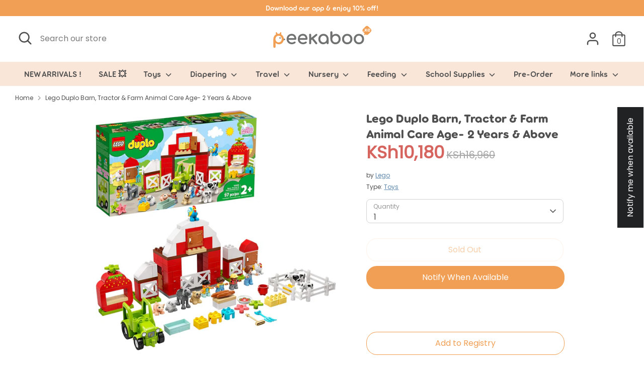

--- FILE ---
content_type: text/html; charset=utf-8
request_url: https://www.peekaboo.ke/products/lego-duplo-barn-tractor-farm-animal-care-age-2-years-above
body_size: 75178
content:
<!doctype html>
<html class="no-js supports-no-cookies" lang="en">
<head>

  

  <!-- Google Tag Manager -->
  <script>(function(w,d,s,l,i){w[l]=w[l]||[];w[l].push({'gtm.start':
new Date().getTime(),event:'gtm.js'});var f=d.getElementsByTagName(s)[0],
j=d.createElement(s),dl=l!='dataLayer'?'&l='+l:'';j.async=true;j.src=
'https://www.googletagmanager.com/gtm.js?id='+i+dl;f.parentNode.insertBefore(j,f);
})(window,document,'script','dataLayer','GTM-5XDQM65');</script>
  <!-- End Google Tag Manager -->
  <script>localStorage.setItem("fast-simon-new-autocomplete-enabled",1)</script>
  <!-- Boost 2.0.1 -->
  <meta charset="utf-8" />
<meta name="viewport" content="width=device-width,initial-scale=1.0" />
<meta http-equiv="X-UA-Compatible" content="IE=edge">

<link rel="preconnect" href="https://cdn.shopify.com" crossorigin>
<link rel="preconnect" href="https://fonts.shopify.com" crossorigin>
<link rel="preconnect" href="https://monorail-edge.shopifysvc.com"><link rel="preload" as="font" href="//www.peekaboo.ke/cdn/fonts/nunito/nunito_n3.c1d7c2242f5519d084eafc479d7cc132bcc8c480.woff2" type="font/woff2" crossorigin><link rel="preload" as="font" href="//www.peekaboo.ke/cdn/fonts/nunito/nunito_n4.fc49103dc396b42cae9460289072d384b6c6eb63.woff2" type="font/woff2" crossorigin><link rel="preload" as="font" href="//www.peekaboo.ke/cdn/fonts/nunito/nunito_i3.11db3ddffd5485d801b7a5d8a24c3b0e446751f1.woff2" type="font/woff2" crossorigin><link rel="preload" as="font" href="//www.peekaboo.ke/cdn/fonts/nunito/nunito_i4.fd53bf99043ab6c570187ed42d1b49192135de96.woff2" type="font/woff2" crossorigin><link rel="preload" as="font" href="//www.peekaboo.ke/cdn/fonts/nunito/nunito_n6.1a6c50dce2e2b3b0d31e02dbd9146b5064bea503.woff2" type="font/woff2" crossorigin><link rel="preload" as="font" href="//www.peekaboo.ke/cdn/fonts/nunito/nunito_n7.37cf9b8cf43b3322f7e6e13ad2aad62ab5dc9109.woff2" type="font/woff2" crossorigin><link rel="preload" as="font" href="//www.peekaboo.ke/cdn/fonts/nunito/nunito_n6.1a6c50dce2e2b3b0d31e02dbd9146b5064bea503.woff2" type="font/woff2" crossorigin><link rel="preload" href="//www.peekaboo.ke/cdn/shop/t/15/assets/vendor.js?v=148173677469431220501708608105" as="script">
<link rel="preload" href="//www.peekaboo.ke/cdn/shop/t/15/assets/theme.js?v=36045149460383099681708608105" as="script"><link rel="canonical" href="https://www.peekaboo.ke/products/lego-duplo-barn-tractor-farm-animal-care-age-2-years-above" /><link rel="shortcut icon" href="//www.peekaboo.ke/cdn/shop/files/android-chrome-512x512.png?v=1634467806" type="image/png" /><meta name="description" content="For preschoolers, Lego DUPLO Town Barn, Tractor &amp;amp; Farm Animal Care (10952) is a fun-filled farm with engaging learning activities. For young children who adore animals or tractors, it is the perfect educational toy. There is plenty of interactive learning fun at the Lego DUPLO farm. A tractor, farm buildings, a pig">
  <meta name="theme-color" content="#f09f54">
  <meta name="ahrefs-site-verification" content="7acc5afdb37ffaf1c19822ebba7dcc5eb136f8db55aeb17f417aeee5d02e4e94">

  
  
  	<title>Lego Duplo Barn, Tractor & Farm Animal Care Age- 2 Years & Above - Peekaboo</title>
  

  <meta property="description" content="Shop for Lego Duplo Barn, Tractor & Farm Animal Care Age- 2 Years & Above online in Kenya at Peekaboo.ke.">


<meta property="og:site_name" content="Peekaboo">
<meta property="og:url" content="https://www.peekaboo.ke/products/lego-duplo-barn-tractor-farm-animal-care-age-2-years-above"><meta property="og:title" content="Lego Duplo Barn, Tractor & Farm Animal Care Age- 2 Years & Above - Peekaboo">

<meta property="og:type" content="product"><meta property="og:description" content="Shop for Lego Duplo Barn, Tractor & Farm Animal Care Age- 2 Years & Above online in Kenya at Peekaboo.ke.">

<meta property="og:image" content="http://www.peekaboo.ke/cdn/shop/products/Lego_Duplo_Barn_Tractor_Farm_Animal_Care_Age-_2_Years_Above_1200x1200.jpg?v=1667105145">
  <meta property="og:image:secure_url" content="https://www.peekaboo.ke/cdn/shop/products/Lego_Duplo_Barn_Tractor_Farm_Animal_Care_Age-_2_Years_Above_1200x1200.jpg?v=1667105145">
  <meta property="og:image:width" content="1500">
  <meta property="og:image:height" content="1500"><meta property="og:price:amount" content="10,180">
  <meta property="og:price:currency" content="KES"><meta name="twitter:card" content="summary_large_image"><meta name="twitter:title" content="Lego Duplo Barn, Tractor & Farm Animal Care Age- 2 Years & Above - Peekaboo">

<meta name="twitter:description" content="Shop for Lego Duplo Barn, Tractor & Farm Animal Care Age- 2 Years & Above online in Kenya at Peekaboo.ke.">




  <link href="//www.peekaboo.ke/cdn/shop/t/15/assets/styles.css?v=48738092377320151961764948279" rel="stylesheet" type="text/css" media="all" />

  <script>
    document.documentElement.className = document.documentElement.className.replace('no-js', 'js');
    window.theme = window.theme || {};
    window.slate = window.slate || {};
    theme.moneyFormat = "KSh{{amount_no_decimals}}",
    theme.strings = {
      addToCart: "Add to Cart",
      unavailable: "Unavailable",
      addressError: "Error looking up that address",
      addressNoResults: "No results for that address",
      addressQueryLimit: "You have exceeded the Google API usage limit. Consider upgrading to a \u003ca href=\"https:\/\/developers.google.com\/maps\/premium\/usage-limits\"\u003ePremium Plan\u003c\/a\u003e.",
      authError: "There was a problem authenticating your Google Maps API Key.",
      addingToCart: "Adding",
      addedToCart: "Added",
      addedToCartPopupTitle: "Added:",
      addedToCartPopupItems: "Items",
      addedToCartPopupSubtotal: "Subtotal",
      addedToCartPopupGoToCart: "Checkout",
      cartTermsNotChecked: "You must agree to the terms and conditions before continuing.",
      searchLoading: "Loading",
      searchMoreResults: "See all results",
      searchNoResults: "No results",
      priceFrom: "From",
      quantityTooHigh: "You can only have [[ quantity ]] in your cart",
      onSale: "On Sale",
      soldOut: "Sold Out",
      unitPriceSeparator: " \/ ",
      close: "Close",
      cart_shipping_calculator_hide_calculator: "Hide shipping calculator",
      cart_shipping_calculator_title: "Get shipping estimates",
      cart_general_hide_note: "Hide instructions for seller",
      cart_general_show_note: "Add instructions for seller",
      previous: "Previous",
      next: "Next"
    }
    theme.routes = {
      account_login_url: 'https://shopify.com/58249281691/account?locale=en&region_country=KE',
      account_register_url: 'https://shopify.com/58249281691/account?locale=en',
      account_addresses_url: '/account/addresses',
      search_url: '/search',
      cart_url: '/cart',
      cart_add_url: '/cart/add',
      cart_change_url: '/cart/change',
      product_recommendations_url: '/recommendations/products'
    }
    theme.settings = {
      uniformProductGridImagesEnabled: false,
      soldLabelEnabled: false,
      saleLabelEnabled: true,
      gridShowVendor: false
    }
  </script><!-- FastSimon Configuration -->
  <script>
    var __isp_new_jquery = true;
    var __isp_options = __isp_options || {};
		__isp_options.PRICE_CURRENCY_CODE = 'KSh';
  </script>
  <!-- Hotjar Tracking Code for https://www.peekaboo.ke -->
  <script>
    (function(h,o,t,j,a,r){
      h.hj=h.hj||function(){(h.hj.q=h.hj.q||[]).push(arguments)};
      h._hjSettings={hjid:2664241,hjsv:6};
      a=o.getElementsByTagName('head')[0];
      r=o.createElement('script');r.async=1;
      r.src=t+h._hjSettings.hjid+j+h._hjSettings.hjsv;
      a.appendChild(r);
    })(window,document,'https://static.hotjar.com/c/hotjar-','.js?sv=');
  </script>
  
  <script>window.performance && window.performance.mark && window.performance.mark('shopify.content_for_header.start');</script><meta name="google-site-verification" content="p3kJMBEw0pBN29hAy7Unh1tCKwkZIHX_39yEmih9ngg">
<meta id="shopify-digital-wallet" name="shopify-digital-wallet" content="/58249281691/digital_wallets/dialog">
<link rel="alternate" type="application/json+oembed" href="https://www.peekaboo.ke/products/lego-duplo-barn-tractor-farm-animal-care-age-2-years-above.oembed">
<script async="async" src="/checkouts/internal/preloads.js?locale=en-KE"></script>
<script id="shopify-features" type="application/json">{"accessToken":"215e1dfd65b39decf2a7ffafd2e55873","betas":["rich-media-storefront-analytics"],"domain":"www.peekaboo.ke","predictiveSearch":true,"shopId":58249281691,"locale":"en"}</script>
<script>var Shopify = Shopify || {};
Shopify.shop = "safi-projects.myshopify.com";
Shopify.locale = "en";
Shopify.currency = {"active":"KES","rate":"1.0"};
Shopify.country = "KE";
Shopify.theme = {"name":"Production (Github)","id":134536462491,"schema_name":"Boost","schema_version":"2.0.1","theme_store_id":null,"role":"main"};
Shopify.theme.handle = "null";
Shopify.theme.style = {"id":null,"handle":null};
Shopify.cdnHost = "www.peekaboo.ke/cdn";
Shopify.routes = Shopify.routes || {};
Shopify.routes.root = "/";</script>
<script type="module">!function(o){(o.Shopify=o.Shopify||{}).modules=!0}(window);</script>
<script>!function(o){function n(){var o=[];function n(){o.push(Array.prototype.slice.apply(arguments))}return n.q=o,n}var t=o.Shopify=o.Shopify||{};t.loadFeatures=n(),t.autoloadFeatures=n()}(window);</script>
<script id="shop-js-analytics" type="application/json">{"pageType":"product"}</script>
<script defer="defer" async type="module" src="//www.peekaboo.ke/cdn/shopifycloud/shop-js/modules/v2/client.init-shop-cart-sync_BdyHc3Nr.en.esm.js"></script>
<script defer="defer" async type="module" src="//www.peekaboo.ke/cdn/shopifycloud/shop-js/modules/v2/chunk.common_Daul8nwZ.esm.js"></script>
<script type="module">
  await import("//www.peekaboo.ke/cdn/shopifycloud/shop-js/modules/v2/client.init-shop-cart-sync_BdyHc3Nr.en.esm.js");
await import("//www.peekaboo.ke/cdn/shopifycloud/shop-js/modules/v2/chunk.common_Daul8nwZ.esm.js");

  window.Shopify.SignInWithShop?.initShopCartSync?.({"fedCMEnabled":true,"windoidEnabled":true});

</script>
<script>(function() {
  var isLoaded = false;
  function asyncLoad() {
    if (isLoaded) return;
    isLoaded = true;
    var urls = ["\/\/www.powr.io\/powr.js?powr-token=safi-projects.myshopify.com\u0026external-type=shopify\u0026shop=safi-projects.myshopify.com","https:\/\/sdks.automizely.com\/conversions\/v1\/conversions.js?app_connection_id=a2d62d8f51634432a4c9ecac13bc5c1b\u0026mapped_org_id=0d04d91046d98da6831a671846dca532_v1\u0026shop=safi-projects.myshopify.com","https:\/\/front.optimonk.com\/public\/140829\/shopify\/preload.js?shop=safi-projects.myshopify.com","https:\/\/fastsimon.akamaized.net\/fast-simon-autocomplete-init.umd.js?mode=shopify\u0026UUID=06d83936-ba94-4f4e-b6dc-f260834579f1\u0026store=58249281691\u0026shop=safi-projects.myshopify.com","https:\/\/api.interakt.ai\/v1\/app\/shopify\/widget\/?org_id=7748fa92-6723-4a75-9099-ffca25f3ff5d\u0026widget-token=HHFHQiUwhrXri4dn7ffiHVJw9iQGo870\u0026shop=safi-projects.myshopify.com","\/\/satcb.azureedge.net\/Scripts\/satcb.min.js?shop=safi-projects.myshopify.com","https:\/\/sales-pop.carecart.io\/lib\/salesnotifier.js?shop=safi-projects.myshopify.com","https:\/\/cdn.shopify.com\/s\/files\/1\/0582\/4928\/1691\/t\/15\/assets\/subscribe-it.js?v=1717592733\u0026shop=safi-projects.myshopify.com","https:\/\/cdn.rebuyengine.com\/onsite\/js\/rebuy.js?shop=safi-projects.myshopify.com","https:\/\/omnisnippet1.com\/platforms\/shopify.js?source=scriptTag\u0026v=2025-05-15T12\u0026shop=safi-projects.myshopify.com","https:\/\/cdn.rebuyengine.com\/onsite\/js\/rebuy.js?shop=safi-projects.myshopify.com","https:\/\/cdn.rebuyengine.com\/onsite\/js\/rebuy.js?shop=safi-projects.myshopify.com","https:\/\/cdn.rebuyengine.com\/onsite\/js\/rebuy.js?shop=safi-projects.myshopify.com"];
    for (var i = 0; i < urls.length; i++) {
      var s = document.createElement('script');
      s.type = 'text/javascript';
      s.async = true;
      s.src = urls[i];
      var x = document.getElementsByTagName('script')[0];
      x.parentNode.insertBefore(s, x);
    }
  };
  if(window.attachEvent) {
    window.attachEvent('onload', asyncLoad);
  } else {
    window.addEventListener('load', asyncLoad, false);
  }
})();</script>
<script id="__st">var __st={"a":58249281691,"offset":10800,"reqid":"cfb395ae-a351-4fee-b64d-9443e46f2b4e-1768989138","pageurl":"www.peekaboo.ke\/products\/lego-duplo-barn-tractor-farm-animal-care-age-2-years-above","u":"4b93b2c0d197","p":"product","rtyp":"product","rid":7531762712731};</script>
<script>window.ShopifyPaypalV4VisibilityTracking = true;</script>
<script id="form-persister">!function(){'use strict';const t='contact',e='new_comment',n=[[t,t],['blogs',e],['comments',e],[t,'customer']],o='password',r='form_key',c=['recaptcha-v3-token','g-recaptcha-response','h-captcha-response',o],s=()=>{try{return window.sessionStorage}catch{return}},i='__shopify_v',u=t=>t.elements[r],a=function(){const t=[...n].map((([t,e])=>`form[action*='/${t}']:not([data-nocaptcha='true']) input[name='form_type'][value='${e}']`)).join(',');var e;return e=t,()=>e?[...document.querySelectorAll(e)].map((t=>t.form)):[]}();function m(t){const e=u(t);a().includes(t)&&(!e||!e.value)&&function(t){try{if(!s())return;!function(t){const e=s();if(!e)return;const n=u(t);if(!n)return;const o=n.value;o&&e.removeItem(o)}(t);const e=Array.from(Array(32),(()=>Math.random().toString(36)[2])).join('');!function(t,e){u(t)||t.append(Object.assign(document.createElement('input'),{type:'hidden',name:r})),t.elements[r].value=e}(t,e),function(t,e){const n=s();if(!n)return;const r=[...t.querySelectorAll(`input[type='${o}']`)].map((({name:t})=>t)),u=[...c,...r],a={};for(const[o,c]of new FormData(t).entries())u.includes(o)||(a[o]=c);n.setItem(e,JSON.stringify({[i]:1,action:t.action,data:a}))}(t,e)}catch(e){console.error('failed to persist form',e)}}(t)}const f=t=>{if('true'===t.dataset.persistBound)return;const e=function(t,e){const n=function(t){return'function'==typeof t.submit?t.submit:HTMLFormElement.prototype.submit}(t).bind(t);return function(){let t;return()=>{t||(t=!0,(()=>{try{e(),n()}catch(t){(t=>{console.error('form submit failed',t)})(t)}})(),setTimeout((()=>t=!1),250))}}()}(t,(()=>{m(t)}));!function(t,e){if('function'==typeof t.submit&&'function'==typeof e)try{t.submit=e}catch{}}(t,e),t.addEventListener('submit',(t=>{t.preventDefault(),e()})),t.dataset.persistBound='true'};!function(){function t(t){const e=(t=>{const e=t.target;return e instanceof HTMLFormElement?e:e&&e.form})(t);e&&m(e)}document.addEventListener('submit',t),document.addEventListener('DOMContentLoaded',(()=>{const e=a();for(const t of e)f(t);var n;n=document.body,new window.MutationObserver((t=>{for(const e of t)if('childList'===e.type&&e.addedNodes.length)for(const t of e.addedNodes)1===t.nodeType&&'FORM'===t.tagName&&a().includes(t)&&f(t)})).observe(n,{childList:!0,subtree:!0,attributes:!1}),document.removeEventListener('submit',t)}))}()}();</script>
<script integrity="sha256-4kQ18oKyAcykRKYeNunJcIwy7WH5gtpwJnB7kiuLZ1E=" data-source-attribution="shopify.loadfeatures" defer="defer" src="//www.peekaboo.ke/cdn/shopifycloud/storefront/assets/storefront/load_feature-a0a9edcb.js" crossorigin="anonymous"></script>
<script data-source-attribution="shopify.dynamic_checkout.dynamic.init">var Shopify=Shopify||{};Shopify.PaymentButton=Shopify.PaymentButton||{isStorefrontPortableWallets:!0,init:function(){window.Shopify.PaymentButton.init=function(){};var t=document.createElement("script");t.src="https://www.peekaboo.ke/cdn/shopifycloud/portable-wallets/latest/portable-wallets.en.js",t.type="module",document.head.appendChild(t)}};
</script>
<script data-source-attribution="shopify.dynamic_checkout.buyer_consent">
  function portableWalletsHideBuyerConsent(e){var t=document.getElementById("shopify-buyer-consent"),n=document.getElementById("shopify-subscription-policy-button");t&&n&&(t.classList.add("hidden"),t.setAttribute("aria-hidden","true"),n.removeEventListener("click",e))}function portableWalletsShowBuyerConsent(e){var t=document.getElementById("shopify-buyer-consent"),n=document.getElementById("shopify-subscription-policy-button");t&&n&&(t.classList.remove("hidden"),t.removeAttribute("aria-hidden"),n.addEventListener("click",e))}window.Shopify?.PaymentButton&&(window.Shopify.PaymentButton.hideBuyerConsent=portableWalletsHideBuyerConsent,window.Shopify.PaymentButton.showBuyerConsent=portableWalletsShowBuyerConsent);
</script>
<script>
  function portableWalletsCleanup(e){e&&e.src&&console.error("Failed to load portable wallets script "+e.src);var t=document.querySelectorAll("shopify-accelerated-checkout .shopify-payment-button__skeleton, shopify-accelerated-checkout-cart .wallet-cart-button__skeleton"),e=document.getElementById("shopify-buyer-consent");for(let e=0;e<t.length;e++)t[e].remove();e&&e.remove()}function portableWalletsNotLoadedAsModule(e){e instanceof ErrorEvent&&"string"==typeof e.message&&e.message.includes("import.meta")&&"string"==typeof e.filename&&e.filename.includes("portable-wallets")&&(window.removeEventListener("error",portableWalletsNotLoadedAsModule),window.Shopify.PaymentButton.failedToLoad=e,"loading"===document.readyState?document.addEventListener("DOMContentLoaded",window.Shopify.PaymentButton.init):window.Shopify.PaymentButton.init())}window.addEventListener("error",portableWalletsNotLoadedAsModule);
</script>

<script type="module" src="https://www.peekaboo.ke/cdn/shopifycloud/portable-wallets/latest/portable-wallets.en.js" onError="portableWalletsCleanup(this)" crossorigin="anonymous"></script>
<script nomodule>
  document.addEventListener("DOMContentLoaded", portableWalletsCleanup);
</script>

<link id="shopify-accelerated-checkout-styles" rel="stylesheet" media="screen" href="https://www.peekaboo.ke/cdn/shopifycloud/portable-wallets/latest/accelerated-checkout-backwards-compat.css" crossorigin="anonymous">
<style id="shopify-accelerated-checkout-cart">
        #shopify-buyer-consent {
  margin-top: 1em;
  display: inline-block;
  width: 100%;
}

#shopify-buyer-consent.hidden {
  display: none;
}

#shopify-subscription-policy-button {
  background: none;
  border: none;
  padding: 0;
  text-decoration: underline;
  font-size: inherit;
  cursor: pointer;
}

#shopify-subscription-policy-button::before {
  box-shadow: none;
}

      </style>

<script>window.performance && window.performance.mark && window.performance.mark('shopify.content_for_header.end');</script>

                    
<script type="text/javascript">
	
		var productSIHHandle = 'lego-duplo-barn-tractor-farm-animal-care-age-2-years-above';
	
	var isCartPage = false;
	
</script>
<script type="text/javascript">var show_classic_device = '0';var show_touch_device = '1';var prevent_image_stretching = '1';var disable_opacity_on_hover = '1';var image_on_hover_selection = '1';var enable_ajax_catcher = '0';var animation_type = '1';var enable_zoom = '0';var enable_zoom_touch_devices = '0';</script><style>
    .noOpacitySIOH,.noOpacitySIOH:hover {
        opacity: 1 !important;
    }
</style>
  
<!-- Start of Judge.me Core -->
<link rel="dns-prefetch" href="https://cdn.judge.me/">
<script data-cfasync='false' class='jdgm-settings-script'>window.jdgmSettings={"pagination":5,"disable_web_reviews":true,"badge_no_review_text":"No reviews","badge_n_reviews_text":"{{ n }} review/reviews","badge_star_color":"#ffc400","hide_badge_preview_if_no_reviews":true,"badge_hide_text":false,"enforce_center_preview_badge":false,"widget_title":"Customer Reviews","widget_open_form_text":"Write a review","widget_close_form_text":"Cancel review","widget_refresh_page_text":"Refresh page","widget_summary_text":"Based on {{ number_of_reviews }} review/reviews","widget_no_review_text":"Be the first to write a review","widget_name_field_text":"Display name","widget_verified_name_field_text":"Verified Name (public)","widget_name_placeholder_text":"Display name","widget_required_field_error_text":"This field is required.","widget_email_field_text":"Email address","widget_verified_email_field_text":"Verified Email (private, can not be edited)","widget_email_placeholder_text":"Your email address","widget_email_field_error_text":"Please enter a valid email address.","widget_rating_field_text":"Rating","widget_review_title_field_text":"Review Title","widget_review_title_placeholder_text":"Give your review a title","widget_review_body_field_text":"Review content","widget_review_body_placeholder_text":"Start writing here...","widget_pictures_field_text":"Picture/Video (optional)","widget_submit_review_text":"Submit Review","widget_submit_verified_review_text":"Submit Verified Review","widget_submit_success_msg_with_auto_publish":"Thank you! Please refresh the page in a few moments to see your review. You can remove or edit your review by logging into \u003ca href='https://judge.me/login' target='_blank' rel='nofollow noopener'\u003eJudge.me\u003c/a\u003e","widget_submit_success_msg_no_auto_publish":"Thank you! Your review will be published as soon as it is approved by the shop admin. You can remove or edit your review by logging into \u003ca href='https://judge.me/login' target='_blank' rel='nofollow noopener'\u003eJudge.me\u003c/a\u003e","widget_show_default_reviews_out_of_total_text":"Showing {{ n_reviews_shown }} out of {{ n_reviews }} reviews.","widget_show_all_link_text":"Show all","widget_show_less_link_text":"Show less","widget_author_said_text":"{{ reviewer_name }} said:","widget_days_text":"{{ n }} days ago","widget_weeks_text":"{{ n }} week/weeks ago","widget_months_text":"{{ n }} month/months ago","widget_years_text":"{{ n }} year/years ago","widget_yesterday_text":"Yesterday","widget_today_text":"Today","widget_replied_text":"\u003e\u003e {{ shop_name }} replied:","widget_read_more_text":"Read more","widget_reviewer_name_as_initial":"","widget_rating_filter_color":"","widget_rating_filter_see_all_text":"See all reviews","widget_sorting_most_recent_text":"Most Recent","widget_sorting_highest_rating_text":"Highest Rating","widget_sorting_lowest_rating_text":"Lowest Rating","widget_sorting_with_pictures_text":"Only Pictures","widget_sorting_most_helpful_text":"Most Helpful","widget_open_question_form_text":"Ask a question","widget_reviews_subtab_text":"Reviews","widget_questions_subtab_text":"Questions","widget_question_label_text":"Question","widget_answer_label_text":"Answer","widget_question_placeholder_text":"Write your question here","widget_submit_question_text":"Submit Question","widget_question_submit_success_text":"Thank you for your question! We will notify you once it gets answered.","widget_star_color":"#ffc400","verified_badge_text":"Verified","verified_badge_bg_color":"","verified_badge_text_color":"","verified_badge_placement":"left-of-reviewer-name","widget_review_max_height":"","widget_hide_border":false,"widget_social_share":false,"widget_thumb":false,"widget_review_location_show":false,"widget_location_format":"country_iso_code","all_reviews_include_out_of_store_products":true,"all_reviews_out_of_store_text":"(out of store)","all_reviews_pagination":100,"all_reviews_product_name_prefix_text":"about","enable_review_pictures":true,"enable_question_anwser":false,"widget_theme":"","review_date_format":"mm/dd/yyyy","default_sort_method":"most-recent","widget_product_reviews_subtab_text":"Product Reviews","widget_shop_reviews_subtab_text":"Shop Reviews","widget_other_products_reviews_text":"Reviews for other products","widget_store_reviews_subtab_text":"Store reviews","widget_no_store_reviews_text":"This store hasn't received any reviews yet","widget_web_restriction_product_reviews_text":"This product hasn't received any reviews yet","widget_no_items_text":"No items found","widget_show_more_text":"Show more","widget_write_a_store_review_text":"Write a Store Review","widget_other_languages_heading":"Reviews in Other Languages","widget_translate_review_text":"Translate review to {{ language }}","widget_translating_review_text":"Translating...","widget_show_original_translation_text":"Show original ({{ language }})","widget_translate_review_failed_text":"Review couldn't be translated.","widget_translate_review_retry_text":"Retry","widget_translate_review_try_again_later_text":"Try again later","show_product_url_for_grouped_product":false,"widget_sorting_pictures_first_text":"Pictures First","show_pictures_on_all_rev_page_mobile":false,"show_pictures_on_all_rev_page_desktop":false,"floating_tab_hide_mobile_install_preference":false,"floating_tab_button_name":"★ Reviews","floating_tab_title":"Let customers speak for us","floating_tab_button_color":"","floating_tab_button_background_color":"","floating_tab_url":"","floating_tab_url_enabled":false,"floating_tab_tab_style":"text","all_reviews_text_badge_text":"Customers rate us {{ shop.metafields.judgeme.all_reviews_rating | round: 1 }}/5 based on {{ shop.metafields.judgeme.all_reviews_count }} reviews.","all_reviews_text_badge_text_branded_style":"{{ shop.metafields.judgeme.all_reviews_rating | round: 1 }} out of 5 stars based on {{ shop.metafields.judgeme.all_reviews_count }} reviews","is_all_reviews_text_badge_a_link":false,"show_stars_for_all_reviews_text_badge":false,"all_reviews_text_badge_url":"","all_reviews_text_style":"text","all_reviews_text_color_style":"judgeme_brand_color","all_reviews_text_color":"#108474","all_reviews_text_show_jm_brand":true,"featured_carousel_show_header":true,"featured_carousel_title":"Let customers speak for us","testimonials_carousel_title":"Customers are saying","videos_carousel_title":"Real customer stories","cards_carousel_title":"Customers are saying","featured_carousel_count_text":"from {{ n }} reviews","featured_carousel_add_link_to_all_reviews_page":false,"featured_carousel_url":"","featured_carousel_show_images":true,"featured_carousel_autoslide_interval":5,"featured_carousel_arrows_on_the_sides":false,"featured_carousel_height":250,"featured_carousel_width":80,"featured_carousel_image_size":0,"featured_carousel_image_height":250,"featured_carousel_arrow_color":"#eeeeee","verified_count_badge_style":"vintage","verified_count_badge_orientation":"horizontal","verified_count_badge_color_style":"judgeme_brand_color","verified_count_badge_color":"#108474","is_verified_count_badge_a_link":false,"verified_count_badge_url":"","verified_count_badge_show_jm_brand":true,"widget_rating_preset_default":5,"widget_first_sub_tab":"product-reviews","widget_show_histogram":true,"widget_histogram_use_custom_color":false,"widget_pagination_use_custom_color":false,"widget_star_use_custom_color":false,"widget_verified_badge_use_custom_color":false,"widget_write_review_use_custom_color":false,"picture_reminder_submit_button":"Upload Pictures","enable_review_videos":false,"mute_video_by_default":false,"widget_sorting_videos_first_text":"Videos First","widget_review_pending_text":"Pending","featured_carousel_items_for_large_screen":3,"social_share_options_order":"Facebook,Twitter","remove_microdata_snippet":false,"disable_json_ld":false,"enable_json_ld_products":false,"preview_badge_show_question_text":false,"preview_badge_no_question_text":"No questions","preview_badge_n_question_text":"{{ number_of_questions }} question/questions","qa_badge_show_icon":false,"qa_badge_position":"same-row","remove_judgeme_branding":false,"widget_add_search_bar":false,"widget_search_bar_placeholder":"Search","widget_sorting_verified_only_text":"Verified only","featured_carousel_theme":"default","featured_carousel_show_rating":true,"featured_carousel_show_title":true,"featured_carousel_show_body":true,"featured_carousel_show_date":false,"featured_carousel_show_reviewer":true,"featured_carousel_show_product":false,"featured_carousel_header_background_color":"#108474","featured_carousel_header_text_color":"#ffffff","featured_carousel_name_product_separator":"reviewed","featured_carousel_full_star_background":"#108474","featured_carousel_empty_star_background":"#dadada","featured_carousel_vertical_theme_background":"#f9fafb","featured_carousel_verified_badge_enable":false,"featured_carousel_verified_badge_color":"#108474","featured_carousel_border_style":"round","featured_carousel_review_line_length_limit":3,"featured_carousel_more_reviews_button_text":"Read more reviews","featured_carousel_view_product_button_text":"View product","all_reviews_page_load_reviews_on":"scroll","all_reviews_page_load_more_text":"Load More Reviews","disable_fb_tab_reviews":false,"enable_ajax_cdn_cache":false,"widget_public_name_text":"displayed publicly like","default_reviewer_name":"John Smith","default_reviewer_name_has_non_latin":true,"widget_reviewer_anonymous":"Anonymous","medals_widget_title":"Judge.me Review Medals","medals_widget_background_color":"#f9fafb","medals_widget_position":"footer_all_pages","medals_widget_border_color":"#f9fafb","medals_widget_verified_text_position":"left","medals_widget_use_monochromatic_version":false,"medals_widget_elements_color":"#108474","show_reviewer_avatar":true,"widget_invalid_yt_video_url_error_text":"Not a YouTube video URL","widget_max_length_field_error_text":"Please enter no more than {0} characters.","widget_show_country_flag":false,"widget_show_collected_via_shop_app":true,"widget_verified_by_shop_badge_style":"light","widget_verified_by_shop_text":"Verified by Shop","widget_show_photo_gallery":false,"widget_load_with_code_splitting":true,"widget_ugc_install_preference":false,"widget_ugc_title":"Made by us, Shared by you","widget_ugc_subtitle":"Tag us to see your picture featured in our page","widget_ugc_arrows_color":"#ffffff","widget_ugc_primary_button_text":"Buy Now","widget_ugc_primary_button_background_color":"#108474","widget_ugc_primary_button_text_color":"#ffffff","widget_ugc_primary_button_border_width":"0","widget_ugc_primary_button_border_style":"none","widget_ugc_primary_button_border_color":"#108474","widget_ugc_primary_button_border_radius":"25","widget_ugc_secondary_button_text":"Load More","widget_ugc_secondary_button_background_color":"#ffffff","widget_ugc_secondary_button_text_color":"#108474","widget_ugc_secondary_button_border_width":"2","widget_ugc_secondary_button_border_style":"solid","widget_ugc_secondary_button_border_color":"#108474","widget_ugc_secondary_button_border_radius":"25","widget_ugc_reviews_button_text":"View Reviews","widget_ugc_reviews_button_background_color":"#ffffff","widget_ugc_reviews_button_text_color":"#108474","widget_ugc_reviews_button_border_width":"2","widget_ugc_reviews_button_border_style":"solid","widget_ugc_reviews_button_border_color":"#108474","widget_ugc_reviews_button_border_radius":"25","widget_ugc_reviews_button_link_to":"judgeme-reviews-page","widget_ugc_show_post_date":true,"widget_ugc_max_width":"800","widget_rating_metafield_value_type":true,"widget_primary_color":"#108474","widget_enable_secondary_color":false,"widget_secondary_color":"#edf5f5","widget_summary_average_rating_text":"{{ average_rating }} out of 5","widget_media_grid_title":"Customer photos \u0026 videos","widget_media_grid_see_more_text":"See more","widget_round_style":false,"widget_show_product_medals":true,"widget_verified_by_judgeme_text":"Verified by Judge.me","widget_show_store_medals":true,"widget_verified_by_judgeme_text_in_store_medals":"Verified by Judge.me","widget_media_field_exceed_quantity_message":"Sorry, we can only accept {{ max_media }} for one review.","widget_media_field_exceed_limit_message":"{{ file_name }} is too large, please select a {{ media_type }} less than {{ size_limit }}MB.","widget_review_submitted_text":"Review Submitted!","widget_question_submitted_text":"Question Submitted!","widget_close_form_text_question":"Cancel","widget_write_your_answer_here_text":"Write your answer here","widget_enabled_branded_link":true,"widget_show_collected_by_judgeme":false,"widget_reviewer_name_color":"","widget_write_review_text_color":"","widget_write_review_bg_color":"","widget_collected_by_judgeme_text":"collected by Judge.me","widget_pagination_type":"standard","widget_load_more_text":"Load More","widget_load_more_color":"#108474","widget_full_review_text":"Full Review","widget_read_more_reviews_text":"Read More Reviews","widget_read_questions_text":"Read Questions","widget_questions_and_answers_text":"Questions \u0026 Answers","widget_verified_by_text":"Verified by","widget_verified_text":"Verified","widget_number_of_reviews_text":"{{ number_of_reviews }} reviews","widget_back_button_text":"Back","widget_next_button_text":"Next","widget_custom_forms_filter_button":"Filters","custom_forms_style":"vertical","widget_show_review_information":false,"how_reviews_are_collected":"How reviews are collected?","widget_show_review_keywords":false,"widget_gdpr_statement":"How we use your data: We'll only contact you about the review you left, and only if necessary. By submitting your review, you agree to Judge.me's \u003ca href='https://judge.me/terms' target='_blank' rel='nofollow noopener'\u003eterms\u003c/a\u003e, \u003ca href='https://judge.me/privacy' target='_blank' rel='nofollow noopener'\u003eprivacy\u003c/a\u003e and \u003ca href='https://judge.me/content-policy' target='_blank' rel='nofollow noopener'\u003econtent\u003c/a\u003e policies.","widget_multilingual_sorting_enabled":false,"widget_translate_review_content_enabled":false,"widget_translate_review_content_method":"manual","popup_widget_review_selection":"automatically_with_pictures","popup_widget_round_border_style":true,"popup_widget_show_title":true,"popup_widget_show_body":true,"popup_widget_show_reviewer":false,"popup_widget_show_product":true,"popup_widget_show_pictures":true,"popup_widget_use_review_picture":true,"popup_widget_show_on_home_page":true,"popup_widget_show_on_product_page":true,"popup_widget_show_on_collection_page":true,"popup_widget_show_on_cart_page":true,"popup_widget_position":"bottom_left","popup_widget_first_review_delay":5,"popup_widget_duration":5,"popup_widget_interval":5,"popup_widget_review_count":5,"popup_widget_hide_on_mobile":true,"review_snippet_widget_round_border_style":true,"review_snippet_widget_card_color":"#FFFFFF","review_snippet_widget_slider_arrows_background_color":"#FFFFFF","review_snippet_widget_slider_arrows_color":"#000000","review_snippet_widget_star_color":"#108474","show_product_variant":false,"all_reviews_product_variant_label_text":"Variant: ","widget_show_verified_branding":false,"widget_ai_summary_title":"Customers say","widget_ai_summary_disclaimer":"AI-powered review summary based on recent customer reviews","widget_show_ai_summary":false,"widget_show_ai_summary_bg":false,"widget_show_review_title_input":true,"redirect_reviewers_invited_via_email":"review_widget","request_store_review_after_product_review":false,"request_review_other_products_in_order":false,"review_form_color_scheme":"default","review_form_corner_style":"square","review_form_star_color":{},"review_form_text_color":"#333333","review_form_background_color":"#ffffff","review_form_field_background_color":"#fafafa","review_form_button_color":{},"review_form_button_text_color":"#ffffff","review_form_modal_overlay_color":"#000000","review_content_screen_title_text":"How would you rate this product?","review_content_introduction_text":"We would love it if you would share a bit about your experience.","store_review_form_title_text":"How would you rate this store?","store_review_form_introduction_text":"We would love it if you would share a bit about your experience.","show_review_guidance_text":true,"one_star_review_guidance_text":"Poor","five_star_review_guidance_text":"Great","customer_information_screen_title_text":"About you","customer_information_introduction_text":"Please tell us more about you.","custom_questions_screen_title_text":"Your experience in more detail","custom_questions_introduction_text":"Here are a few questions to help us understand more about your experience.","review_submitted_screen_title_text":"Thanks for your review!","review_submitted_screen_thank_you_text":"We are processing it and it will appear on the store soon.","review_submitted_screen_email_verification_text":"Please confirm your email by clicking the link we just sent you. This helps us keep reviews authentic.","review_submitted_request_store_review_text":"Would you like to share your experience of shopping with us?","review_submitted_review_other_products_text":"Would you like to review these products?","store_review_screen_title_text":"Would you like to share your experience of shopping with us?","store_review_introduction_text":"We value your feedback and use it to improve. Please share any thoughts or suggestions you have.","reviewer_media_screen_title_picture_text":"Share a picture","reviewer_media_introduction_picture_text":"Upload a photo to support your review.","reviewer_media_screen_title_video_text":"Share a video","reviewer_media_introduction_video_text":"Upload a video to support your review.","reviewer_media_screen_title_picture_or_video_text":"Share a picture or video","reviewer_media_introduction_picture_or_video_text":"Upload a photo or video to support your review.","reviewer_media_youtube_url_text":"Paste your Youtube URL here","advanced_settings_next_step_button_text":"Next","advanced_settings_close_review_button_text":"Close","modal_write_review_flow":false,"write_review_flow_required_text":"Required","write_review_flow_privacy_message_text":"We respect your privacy.","write_review_flow_anonymous_text":"Post review as anonymous","write_review_flow_visibility_text":"This won't be visible to other customers.","write_review_flow_multiple_selection_help_text":"Select as many as you like","write_review_flow_single_selection_help_text":"Select one option","write_review_flow_required_field_error_text":"This field is required","write_review_flow_invalid_email_error_text":"Please enter a valid email address","write_review_flow_max_length_error_text":"Max. {{ max_length }} characters.","write_review_flow_media_upload_text":"\u003cb\u003eClick to upload\u003c/b\u003e or drag and drop","write_review_flow_gdpr_statement":"We'll only contact you about your review if necessary. By submitting your review, you agree to our \u003ca href='https://judge.me/terms' target='_blank' rel='nofollow noopener'\u003eterms and conditions\u003c/a\u003e and \u003ca href='https://judge.me/privacy' target='_blank' rel='nofollow noopener'\u003eprivacy policy\u003c/a\u003e.","rating_only_reviews_enabled":false,"show_negative_reviews_help_screen":false,"new_review_flow_help_screen_rating_threshold":3,"negative_review_resolution_screen_title_text":"Tell us more","negative_review_resolution_text":"Your experience matters to us. If there were issues with your purchase, we're here to help. Feel free to reach out to us, we'd love the opportunity to make things right.","negative_review_resolution_button_text":"Contact us","negative_review_resolution_proceed_with_review_text":"Leave a review","negative_review_resolution_subject":"Issue with purchase from {{ shop_name }}.{{ order_name }}","preview_badge_collection_page_install_status":false,"widget_review_custom_css":"","preview_badge_custom_css":"","preview_badge_stars_count":"5-stars","featured_carousel_custom_css":"","floating_tab_custom_css":"","all_reviews_widget_custom_css":"","medals_widget_custom_css":"","verified_badge_custom_css":"","all_reviews_text_custom_css":"","transparency_badges_collected_via_store_invite":false,"transparency_badges_from_another_provider":false,"transparency_badges_collected_from_store_visitor":false,"transparency_badges_collected_by_verified_review_provider":false,"transparency_badges_earned_reward":false,"transparency_badges_collected_via_store_invite_text":"Review collected via store invitation","transparency_badges_from_another_provider_text":"Review collected from another provider","transparency_badges_collected_from_store_visitor_text":"Review collected from a store visitor","transparency_badges_written_in_google_text":"Review written in Google","transparency_badges_written_in_etsy_text":"Review written in Etsy","transparency_badges_written_in_shop_app_text":"Review written in Shop App","transparency_badges_earned_reward_text":"Review earned a reward for future purchase","product_review_widget_per_page":10,"widget_store_review_label_text":"Review about the store","checkout_comment_extension_title_on_product_page":"Customer Comments","checkout_comment_extension_num_latest_comment_show":5,"checkout_comment_extension_format":"name_and_timestamp","checkout_comment_customer_name":"last_initial","checkout_comment_comment_notification":true,"preview_badge_collection_page_install_preference":true,"preview_badge_home_page_install_preference":false,"preview_badge_product_page_install_preference":true,"review_widget_install_preference":"","review_carousel_install_preference":false,"floating_reviews_tab_install_preference":"none","verified_reviews_count_badge_install_preference":false,"all_reviews_text_install_preference":false,"review_widget_best_location":true,"judgeme_medals_install_preference":false,"review_widget_revamp_enabled":false,"review_widget_qna_enabled":false,"review_widget_header_theme":"minimal","review_widget_widget_title_enabled":true,"review_widget_header_text_size":"medium","review_widget_header_text_weight":"regular","review_widget_average_rating_style":"compact","review_widget_bar_chart_enabled":true,"review_widget_bar_chart_type":"numbers","review_widget_bar_chart_style":"standard","review_widget_expanded_media_gallery_enabled":false,"review_widget_reviews_section_theme":"standard","review_widget_image_style":"thumbnails","review_widget_review_image_ratio":"square","review_widget_stars_size":"medium","review_widget_verified_badge":"standard_text","review_widget_review_title_text_size":"medium","review_widget_review_text_size":"medium","review_widget_review_text_length":"medium","review_widget_number_of_columns_desktop":3,"review_widget_carousel_transition_speed":5,"review_widget_custom_questions_answers_display":"always","review_widget_button_text_color":"#FFFFFF","review_widget_text_color":"#000000","review_widget_lighter_text_color":"#7B7B7B","review_widget_corner_styling":"soft","review_widget_review_word_singular":"review","review_widget_review_word_plural":"reviews","review_widget_voting_label":"Helpful?","review_widget_shop_reply_label":"Reply from {{ shop_name }}:","review_widget_filters_title":"Filters","qna_widget_question_word_singular":"Question","qna_widget_question_word_plural":"Questions","qna_widget_answer_reply_label":"Answer from {{ answerer_name }}:","qna_content_screen_title_text":"Ask a question about this product","qna_widget_question_required_field_error_text":"Please enter your question.","qna_widget_flow_gdpr_statement":"We'll only contact you about your question if necessary. By submitting your question, you agree to our \u003ca href='https://judge.me/terms' target='_blank' rel='nofollow noopener'\u003eterms and conditions\u003c/a\u003e and \u003ca href='https://judge.me/privacy' target='_blank' rel='nofollow noopener'\u003eprivacy policy\u003c/a\u003e.","qna_widget_question_submitted_text":"Thanks for your question!","qna_widget_close_form_text_question":"Close","qna_widget_question_submit_success_text":"We’ll notify you by email when your question is answered.","all_reviews_widget_v2025_enabled":false,"all_reviews_widget_v2025_header_theme":"default","all_reviews_widget_v2025_widget_title_enabled":true,"all_reviews_widget_v2025_header_text_size":"medium","all_reviews_widget_v2025_header_text_weight":"regular","all_reviews_widget_v2025_average_rating_style":"compact","all_reviews_widget_v2025_bar_chart_enabled":true,"all_reviews_widget_v2025_bar_chart_type":"numbers","all_reviews_widget_v2025_bar_chart_style":"standard","all_reviews_widget_v2025_expanded_media_gallery_enabled":false,"all_reviews_widget_v2025_show_store_medals":true,"all_reviews_widget_v2025_show_photo_gallery":true,"all_reviews_widget_v2025_show_review_keywords":false,"all_reviews_widget_v2025_show_ai_summary":false,"all_reviews_widget_v2025_show_ai_summary_bg":false,"all_reviews_widget_v2025_add_search_bar":false,"all_reviews_widget_v2025_default_sort_method":"most-recent","all_reviews_widget_v2025_reviews_per_page":10,"all_reviews_widget_v2025_reviews_section_theme":"default","all_reviews_widget_v2025_image_style":"thumbnails","all_reviews_widget_v2025_review_image_ratio":"square","all_reviews_widget_v2025_stars_size":"medium","all_reviews_widget_v2025_verified_badge":"bold_badge","all_reviews_widget_v2025_review_title_text_size":"medium","all_reviews_widget_v2025_review_text_size":"medium","all_reviews_widget_v2025_review_text_length":"medium","all_reviews_widget_v2025_number_of_columns_desktop":3,"all_reviews_widget_v2025_carousel_transition_speed":5,"all_reviews_widget_v2025_custom_questions_answers_display":"always","all_reviews_widget_v2025_show_product_variant":false,"all_reviews_widget_v2025_show_reviewer_avatar":true,"all_reviews_widget_v2025_reviewer_name_as_initial":"","all_reviews_widget_v2025_review_location_show":false,"all_reviews_widget_v2025_location_format":"","all_reviews_widget_v2025_show_country_flag":false,"all_reviews_widget_v2025_verified_by_shop_badge_style":"light","all_reviews_widget_v2025_social_share":false,"all_reviews_widget_v2025_social_share_options_order":"Facebook,Twitter,LinkedIn,Pinterest","all_reviews_widget_v2025_pagination_type":"standard","all_reviews_widget_v2025_button_text_color":"#FFFFFF","all_reviews_widget_v2025_text_color":"#000000","all_reviews_widget_v2025_lighter_text_color":"#7B7B7B","all_reviews_widget_v2025_corner_styling":"soft","all_reviews_widget_v2025_title":"Customer reviews","all_reviews_widget_v2025_ai_summary_title":"Customers say about this store","all_reviews_widget_v2025_no_review_text":"Be the first to write a review","platform":"shopify","branding_url":"https://app.judge.me/reviews/stores/www.peekaboo.ke","branding_text":"Powered by Judge.me","locale":"en","reply_name":"Peekaboo","widget_version":"2.1","footer":true,"autopublish":true,"review_dates":true,"enable_custom_form":false,"shop_use_review_site":true,"shop_locale":"en","enable_multi_locales_translations":false,"show_review_title_input":true,"review_verification_email_status":"always","can_be_branded":true,"reply_name_text":"Peekaboo"};</script> <style class='jdgm-settings-style'>.jdgm-xx{left:0}:not(.jdgm-prev-badge__stars)>.jdgm-star{color:#ffc400}.jdgm-histogram .jdgm-star.jdgm-star{color:#ffc400}.jdgm-preview-badge .jdgm-star.jdgm-star{color:#ffc400}.jdgm-widget .jdgm-write-rev-link{display:none}.jdgm-widget .jdgm-rev-widg[data-number-of-reviews='0']{display:none}.jdgm-prev-badge[data-average-rating='0.00']{display:none !important}.jdgm-author-all-initials{display:none !important}.jdgm-author-last-initial{display:none !important}.jdgm-rev-widg__title{visibility:hidden}.jdgm-rev-widg__summary-text{visibility:hidden}.jdgm-prev-badge__text{visibility:hidden}.jdgm-rev__replier:before{content:'Peekaboo'}.jdgm-rev__prod-link-prefix:before{content:'about'}.jdgm-rev__variant-label:before{content:'Variant: '}.jdgm-rev__out-of-store-text:before{content:'(out of store)'}@media only screen and (min-width: 768px){.jdgm-rev__pics .jdgm-rev_all-rev-page-picture-separator,.jdgm-rev__pics .jdgm-rev__product-picture{display:none}}@media only screen and (max-width: 768px){.jdgm-rev__pics .jdgm-rev_all-rev-page-picture-separator,.jdgm-rev__pics .jdgm-rev__product-picture{display:none}}.jdgm-preview-badge[data-template="index"]{display:none !important}.jdgm-verified-count-badget[data-from-snippet="true"]{display:none !important}.jdgm-carousel-wrapper[data-from-snippet="true"]{display:none !important}.jdgm-all-reviews-text[data-from-snippet="true"]{display:none !important}.jdgm-medals-section[data-from-snippet="true"]{display:none !important}.jdgm-ugc-media-wrapper[data-from-snippet="true"]{display:none !important}.jdgm-rev__transparency-badge[data-badge-type="review_collected_via_store_invitation"]{display:none !important}.jdgm-rev__transparency-badge[data-badge-type="review_collected_from_another_provider"]{display:none !important}.jdgm-rev__transparency-badge[data-badge-type="review_collected_from_store_visitor"]{display:none !important}.jdgm-rev__transparency-badge[data-badge-type="review_written_in_etsy"]{display:none !important}.jdgm-rev__transparency-badge[data-badge-type="review_written_in_google_business"]{display:none !important}.jdgm-rev__transparency-badge[data-badge-type="review_written_in_shop_app"]{display:none !important}.jdgm-rev__transparency-badge[data-badge-type="review_earned_for_future_purchase"]{display:none !important}
</style> <style class='jdgm-settings-style'></style>

  
  
  
  <style class='jdgm-miracle-styles'>
  @-webkit-keyframes jdgm-spin{0%{-webkit-transform:rotate(0deg);-ms-transform:rotate(0deg);transform:rotate(0deg)}100%{-webkit-transform:rotate(359deg);-ms-transform:rotate(359deg);transform:rotate(359deg)}}@keyframes jdgm-spin{0%{-webkit-transform:rotate(0deg);-ms-transform:rotate(0deg);transform:rotate(0deg)}100%{-webkit-transform:rotate(359deg);-ms-transform:rotate(359deg);transform:rotate(359deg)}}@font-face{font-family:'JudgemeStar';src:url("[data-uri]") format("woff");font-weight:normal;font-style:normal}.jdgm-star{font-family:'JudgemeStar';display:inline !important;text-decoration:none !important;padding:0 4px 0 0 !important;margin:0 !important;font-weight:bold;opacity:1;-webkit-font-smoothing:antialiased;-moz-osx-font-smoothing:grayscale}.jdgm-star:hover{opacity:1}.jdgm-star:last-of-type{padding:0 !important}.jdgm-star.jdgm--on:before{content:"\e000"}.jdgm-star.jdgm--off:before{content:"\e001"}.jdgm-star.jdgm--half:before{content:"\e002"}.jdgm-widget *{margin:0;line-height:1.4;-webkit-box-sizing:border-box;-moz-box-sizing:border-box;box-sizing:border-box;-webkit-overflow-scrolling:touch}.jdgm-hidden{display:none !important;visibility:hidden !important}.jdgm-temp-hidden{display:none}.jdgm-spinner{width:40px;height:40px;margin:auto;border-radius:50%;border-top:2px solid #eee;border-right:2px solid #eee;border-bottom:2px solid #eee;border-left:2px solid #ccc;-webkit-animation:jdgm-spin 0.8s infinite linear;animation:jdgm-spin 0.8s infinite linear}.jdgm-prev-badge{display:block !important}

</style>


  
  
   


<script data-cfasync='false' class='jdgm-script'>
!function(d){window.jdgm=window.jdgm||{},jdgm.CDN_HOST="https://cdn.judge.me/",
jdgm.docReady=function(e){(d.attachEvent?"complete"===d.readyState:"loading"!==d.readyState)?
setTimeout(e,0):d.addEventListener("DOMContentLoaded",e)},jdgm.loadCSS=function(e,t,o,a){
!o&&jdgm.loadCSS.requestedUrls.indexOf(e)>=0||(jdgm.loadCSS.requestedUrls.push(e),
(a=d.createElement("link")).rel="stylesheet",a.class="jdgm-stylesheet",a.media="nope!",
a.href=e,a.onload=function(){this.media="all",t&&setTimeout(t)},d.body.appendChild(a))},
jdgm.loadCSS.requestedUrls=[],jdgm.docReady(function(){(window.jdgmLoadCSS||d.querySelectorAll(
".jdgm-widget, .jdgm-all-reviews-page").length>0)&&(jdgmSettings.widget_load_with_code_splitting?
jdgm.loadCSS(jdgm.CDN_HOST+"widget/base.css"):jdgm.loadCSS(jdgm.CDN_HOST+"shopify_v2.css"))})}(document);
</script>
<script async data-cfasync="false" type="text/javascript" src="https://cdn.judge.me/loader.js"></script>

<noscript><link rel="stylesheet" type="text/css" media="all" href="https://cdn.judge.me/shopify_v2.css"></noscript>
<!-- End of Judge.me Core -->



  <script type="text/javascript">
    (function(c,l,a,r,i,t,y){
        c[a]=c[a]||function(){(c[a].q=c[a].q||[]).push(arguments)};
        t=l.createElement(r);t.async=1;t.src="https://www.clarity.ms/tag/"+i;
        y=l.getElementsByTagName(r)[0];y.parentNode.insertBefore(t,y);
    })(window, document, "clarity", "script", "ih3edll9dj");
</script>
  




































































































































































<!-- BEGIN app block: shopify://apps/quinn-shoppable-reel/blocks/app-embed/483fa771-9c4d-49e4-8c0d-0155f4b872d6 -->








<!-- BEGIN app snippet: init -->








<script
  src="https://cdn.shopify.com/extensions/019bdb42-e25d-7591-b768-d7b00df0e116/shoppable-videos-quinn-123/assets/quinn-experimental.bundle.js"
  defer="defer"
  data-app="quinn-lite"
  type="module"
></script>




<script data-app="quinn-lite">
  window.QSVL = {};
  QSVL.ab_test_enabled = false;
  QSVL.ab_test_id = "test01";
  QSVL.ab_enabled_for_widgets = [];
  QSVL.ab_enabled_on_pages = [];
  QSVL.ab_control_group_percentage = "50";
  QSVL.queuedScripts = [];
</script>









<script
  data-app="quinn-lite"
>
  QSVL.shop_domain = "safi-projects.myshopify.com";
  QSVL.metaPrefix= "PRODUCT_7531762712731_";
  QSVL.page_key = "7531762712731";
  QSVL.page_type = "product";
  QSVL.page_handle = "lego-duplo-barn-tractor-farm-animal-care-age-2-years-above";
  QSVL.currency_symbol = "" || "KSh",
  QSVL.design_mode = false;
  QSVL.facebook_pixel_tracking = null;
  QSVL.settings = {"story":{"visibility":"both","hero_text_color":"#ffffff","hero_text":"WATCH \u0026 BUY!","hero_title":"Bestsellers","show_hero_story":true,"is_sticky":false,"website_header_identifier":"#shopify-section-header","top_offset_on_collection_mobile":"0","top_offset_on_collection_desktop":"0","top_offset_on_product_mobile":"0","top_offset_on_product_desktop":"0","top_offset_on_home_mobile":"0","top_offset_on_home_desktop":"0"},"cards":{"visibility":"both","show_first_product_price":false,"reviewsPlaceholder":"New Arrival","cards_heading":"","use_variant_price":false,"show_arrows":false},"overlay":{"close_overlay_back_button":false,"cart_selector":"","swatch_selector_keys":"color","selector_types":"{\"Size\":\"size\",\"Color\":\"shade\",\"Shade\":\"shade\",\"Flavour\":\"dropdown\"}","hide_elements":"","swipe_direction":"vertical","prevent_header_update":false,"uniform_group_overlay_ux":false,"move_to_next_video":false,"is_muted":false,"overlay_z_index":"99999","should_open_image_overlay":false,"redirect_url":"","redirect_product_click":false,"always_show_products":false,"change_image_on_variant_change":false,"show_media_title_in_group_overlay":false,"use_swatch_images":false,"card_swipe_direction":"vertical","show_navigation_arrows":false,"swatch_option_ignore":""},"floating":{"disable_widget":false,"floating_type":"circle","floating_side":"right","mobile_floating_right":"20","mobile_floating_bottom":"20","desktop_floating_right":"20","desktop_floating_bottom":"20","floating_zindex":"9999","hide_on_rectangle_close":false,"show_circle_close_btn":true},"floating_tray":{"enable_widget":false,"mobile_floating_bottom":"100","desktop_floating_bottom":"100","slider_text":"REVIEWS"},"general":{"cart_provider":"none","should_loop_overlay":true,"review_provider":"none","currency_symbol":"","prevent_price_round":false,"swap_currency_symbol":false,"store_offers":"[]","show_branding":true,"branding_text_color":"#6D7278","show_overlay_branding":true,"overlay_branding_text_color":"#FFFFF","show_video_watermark":true,"video_watermark_text_color":"#6D7278","network_interceptor":false,"disable_vibrations":false,"tracking_type":"basic"},"customiser":{"card_cutoff_price":"true","video_cutoff_price_visibility":true,"primaryBtn_title":"Shop now","tertiaryBtn_title":"More info","tertiaryBtn_visibility":"true","secondaryBtn_title":"Add to cart"},"clp":{"button_position":"top_right","z_index":"9999","vertical_offset":"10","horizontal_offset":"10","button_text":"Quick view"},"imaxvideo":{"visibility":"both"},"cart_tracking":false,"calc_net_speed":false,"enable_gif":false,"subscription":{"plan_name":"FREE"},"forced_disabled":false,"setupCompleted":true,"events":["quinn_events_product_view","quinn_events_overlay_open","quinn_events_overlay_close","quinn_events_system_action","quinn_events_custom_action","quinn_events_overlay_media_interaction","quinn_events_overlay_swipe","quinn_events_widget_impression","quinn_events_page_view","quinn_events_page_scroll","quinn_events_cta_clicked"],"pallet":{"--quinn-card-title-color":"#000000","--quinn-card-regular-price-color":"#000000","--quinn-card-cut-off-price-color":"#000000","--quinn-card-background-color":"#fff","--quinn-primary-color":"#000","--quinn-primary-text-color":"#fff","--quinn-primary-border-color":"#000","--quinn-secondary-color":"#FED716","--quinn-secondary-text-color":"#000","--quinn-tertiary-color":"#fff","--quinn-tertiary-text-color":"#000","--quinn-tertiary-border-color":"#DEDEDE","--quinn-secondary-border-color":"#FED716","--quinn-story-outline-color":"#000","--quinn-card-discount-color":"#12b985","--quinn-active-variant-color":"#ff7744","--quinn-active-variant-text-color":"#fff","--quinn-story-title-color":"#000000"},"onboarding":{"signupCompleted":true,"subscribed":true},"checkout":{"ab_enabled":false,"ab_test_id":""}};
  QSVL.version = "shoppable-videos-quinn-123";
  QSVL.pallet = null;
  QSVL.functions = {};
  QSVL.cartDetect = {};
  QSVL.utils = {};
  QSVL.app_id = "134107004929";
  QSVL.page_widgets = [];
  QSVL.timestamp = Date.now();
  QSVL.Events = {};
  QSVL.CUSTOM_QUINN_EVENTS = {};
  QSVL.appType  = 'shopify';
  QSVL.sft = "be64bc010fd91e9ddeae596e2e1bd6a2";
  QSVL.cdn = "@@www.peekaboo.ke@cdn@shop@files@quinn-live.bundle.js?v=24738";
  QSVL.view_threshold_miliseconds = 0;
  console.log(`%cversion: ${
    QSVL.version
  }`, "font-size: 1em; font-weight: bolder;")
  localStorage.setItem("_quinn-shop-domain", QSVL.shop_domain);
</script>

<script data-app="quinn-lite">
  QSVL.cdn = QSVL.cdn.replace(/@/g, '/').split('/').slice(0, -1).join('/') + '/';
  QSVL.isNewApp = true;
</script>


<style>
  :root {
    --quinn_loader_color: #e6e4eb;
  }
</style>
<script
  data-app="quinn-lite"
>
  if (!window.quinnExtensionCdnUrl) {
    const quinnOverlayUrl = 'https://cdn.shopify.com/extensions/019bdb42-e25d-7591-b768-d7b00df0e116/shoppable-videos-quinn-123/assets/quinn-overlay.bundle.js';
    const quinnExtensionUrl = quinnOverlayUrl.split('/');
    quinnExtensionUrl.pop();
    window.quinnExtensionCdnUrl = quinnExtensionUrl.join('/') + '/';
  }
  document.addEventListener('DOMContentLoaded', async () => {
    if (QSVL.functions && QSVL.functions.UPDATE_APP_CART) {
      QSVL.functions.UPDATE_APP_CART();
    }
  });
</script>




<!-- END app snippet -->

<!-- BEGIN app snippet: cartdetect -->


<script>
  if (!window.QSVL.cartDetect) {
    window.QSVL.cartDetect = {};
  }
  function initCartDetect() {
    const urlParams = new URLSearchParams(window.location.search);
    let cartDetect = urlParams.get('qsvlcartdetect');
    let token = urlParams.get('id');
    let callbackUrl = urlParams.get('callback');
    if (cartDetect) {
      sessionStorage.setItem('qsvl-cart-detect-enable', cartDetect);
      sessionStorage.setItem("qsvl-cart-detect-id", token)
      sessionStorage.setItem("qsvl-cart-detect-callback", callbackUrl)
    }
    if (!cartDetect) {
      cartDetect = sessionStorage.getItem('qsvl-cart-detect-enable');
    }
    if (cartDetect && cartDetect == 'true') {
      window.QSVL_product = {"id":7531762712731,"title":"Lego Duplo Barn, Tractor \u0026 Farm Animal Care Age- 2 Years \u0026 Above","handle":"lego-duplo-barn-tractor-farm-animal-care-age-2-years-above","description":"\u003cp\u003eFor preschoolers, Lego DUPLO Town Barn, Tractor \u0026amp; Farm Animal Care (10952) is a fun-filled farm with engaging learning activities. For young children who adore animals or tractors, it is the perfect educational toy. There is plenty of interactive learning fun at the Lego DUPLO farm. A tractor, farm buildings, a pig, a sheep, a horse, a dog, a hen, a rooster, and cows all need to be taken care of. Toddlers' fine motor abilities, as well as their social and emotional awareness, are developed as they role-play the many farm activities. It's time to put the animals to bed at the end of the day so they may enjoy themselves till tomorrow. Preschoolers may have endless fun, self-expression, and happy learning with Lego DUPLO toys. Parents and young children can celebrate priceless growth stages with DUPLO playsets.\u003c\/p\u003e","published_at":"2022-10-30T07:45:45+03:00","created_at":"2022-10-30T07:45:45+03:00","vendor":"Lego","type":"Toys","tags":["2-4 Years","4-6 Years","6-8 Years","AF!0","BFToys10","Building Blocks Construction Sets \u0026 Stacking Toys","Building Blocks Construction Toys \u0026 Stacking Toys","Christmas","Christmas Deals","Fathers Day","LEGO10BN","Toys"],"price":1018000,"price_min":1018000,"price_max":1018000,"available":false,"price_varies":false,"compare_at_price":1696000,"compare_at_price_min":1696000,"compare_at_price_max":1696000,"compare_at_price_varies":false,"variants":[{"id":42953411002523,"title":"Default Title","option1":"Default Title","option2":null,"option3":null,"sku":"PB97000928","requires_shipping":true,"taxable":true,"featured_image":null,"available":false,"name":"Lego Duplo Barn, Tractor \u0026 Farm Animal Care Age- 2 Years \u0026 Above","public_title":null,"options":["Default Title"],"price":1018000,"weight":0,"compare_at_price":1696000,"inventory_management":"shopify","barcode":"5702016889499","requires_selling_plan":false,"selling_plan_allocations":[],"quantity_rule":{"min":1,"max":null,"increment":1}}],"images":["\/\/www.peekaboo.ke\/cdn\/shop\/products\/Lego_Duplo_Barn_Tractor_Farm_Animal_Care_Age-_2_Years_Above.jpg?v=1667105145"],"featured_image":"\/\/www.peekaboo.ke\/cdn\/shop\/products\/Lego_Duplo_Barn_Tractor_Farm_Animal_Care_Age-_2_Years_Above.jpg?v=1667105145","options":["Title"],"media":[{"alt":"Lego Duplo Barn, Tractor \u0026 Farm Animal Care Age- 2 Years \u0026 Above","id":27311840329883,"position":1,"preview_image":{"aspect_ratio":1.0,"height":1500,"width":1500,"src":"\/\/www.peekaboo.ke\/cdn\/shop\/products\/Lego_Duplo_Barn_Tractor_Farm_Animal_Care_Age-_2_Years_Above.jpg?v=1667105145"},"aspect_ratio":1.0,"height":1500,"media_type":"image","src":"\/\/www.peekaboo.ke\/cdn\/shop\/products\/Lego_Duplo_Barn_Tractor_Farm_Animal_Care_Age-_2_Years_Above.jpg?v=1667105145","width":1500}],"requires_selling_plan":false,"selling_plan_groups":[],"content":"\u003cp\u003eFor preschoolers, Lego DUPLO Town Barn, Tractor \u0026amp; Farm Animal Care (10952) is a fun-filled farm with engaging learning activities. For young children who adore animals or tractors, it is the perfect educational toy. There is plenty of interactive learning fun at the Lego DUPLO farm. A tractor, farm buildings, a pig, a sheep, a horse, a dog, a hen, a rooster, and cows all need to be taken care of. Toddlers' fine motor abilities, as well as their social and emotional awareness, are developed as they role-play the many farm activities. It's time to put the animals to bed at the end of the day so they may enjoy themselves till tomorrow. Preschoolers may have endless fun, self-expression, and happy learning with Lego DUPLO toys. Parents and young children can celebrate priceless growth stages with DUPLO playsets.\u003c\/p\u003e"};
      window.QSVL.queuedScripts.push('https://cdn.shopify.com/extensions/019bdb42-e25d-7591-b768-d7b00df0e116/shoppable-videos-quinn-123/assets/quinn-cartdetect.bundle.js');
    }
  }

  initCartDetect();
</script>
<!-- END app snippet -->



<!-- BEGIN app snippet: asset -->



<script>
    window.QSVL.queuedScripts.push('https://cdn.shopify.com/extensions/019bdb42-e25d-7591-b768-d7b00df0e116/shoppable-videos-quinn-123/assets/quinn-live.bundle.js');
  </script><!-- END app snippet -->

<!-- BEGIN app snippet: asset -->



<script data-app="quinn-lite">
    QSVL.overlay_url = "https://cdn.shopify.com/extensions/019bdb42-e25d-7591-b768-d7b00df0e116/shoppable-videos-quinn-123/assets/quinn-overlay.bundle.js";
  </script><!-- END app snippet -->

<!-- BEGIN app snippet: asset -->



<script>
    window.QSVL.queuedScripts.push('https://cdn.shopify.com/extensions/019bdb42-e25d-7591-b768-d7b00df0e116/shoppable-videos-quinn-123/assets/quinn-vendor.bundle.js');
  </script><!-- END app snippet -->
<!-- BEGIN app snippet: asset -->



<script data-app="quinn-lite">
    QSVL.chunk_overlay_variants_url = "https://cdn.shopify.com/extensions/019bdb42-e25d-7591-b768-d7b00df0e116/shoppable-videos-quinn-123/assets/OverlayInfoVariants-svelte.js";
  </script><!-- END app snippet -->
<!-- BEGIN app snippet: asset -->



<script data-app="quinn-lite">
    QSVL.chunk_overlay_video_url = "https://cdn.shopify.com/extensions/019bdb42-e25d-7591-b768-d7b00df0e116/shoppable-videos-quinn-123/assets/OverlayVideo-svelte.js";
  </script><!-- END app snippet -->
<!-- BEGIN app snippet: asset -->



<script data-app="quinn-lite">
    QSVL.chunk_overlay_volume_btn_url = "https://cdn.shopify.com/extensions/019bdb42-e25d-7591-b768-d7b00df0e116/shoppable-videos-quinn-123/assets/VolumeButton-svelte.js";
  </script><!-- END app snippet -->
<!-- BEGIN app snippet: asset -->



<script data-app="quinn-lite">
    QSVL.chunk_overlay_info_variants_url = "https://cdn.shopify.com/extensions/019bdb42-e25d-7591-b768-d7b00df0e116/shoppable-videos-quinn-123/assets/OverlayInfoVariants-svelte.js";
  </script><!-- END app snippet -->
<!-- BEGIN app snippet: asset -->



<script data-app="quinn-lite">
    QSVL.chunk_overlay_cart_btn_url = "https://cdn.shopify.com/extensions/019bdb42-e25d-7591-b768-d7b00df0e116/shoppable-videos-quinn-123/assets/CartButton-svelte.js";
  </script><!-- END app snippet -->
<!-- BEGIN app snippet: asset -->



<script data-app="quinn-lite">
    QSVL.chunk_overlay_video_group_url = "https://cdn.shopify.com/extensions/019bdb42-e25d-7591-b768-d7b00df0e116/shoppable-videos-quinn-123/assets/OverlayVideoGroup-svelte.js";
  </script><!-- END app snippet -->
<!-- BEGIN app snippet: asset -->



<script data-app="quinn-lite">
    QSVL.chunk_overlay_info_products_url = "https://cdn.shopify.com/extensions/019bdb42-e25d-7591-b768-d7b00df0e116/shoppable-videos-quinn-123/assets/OverlayInfoProducts-svelte.js";
  </script><!-- END app snippet -->
<!-- BEGIN app snippet: asset -->



<script data-app="quinn-lite">
    QSVL.chunk_overlay_mobile_products_container_url = "https://cdn.shopify.com/extensions/019bdb42-e25d-7591-b768-d7b00df0e116/shoppable-videos-quinn-123/assets/OverlayMobileProductsContainer-svelte.js";
  </script><!-- END app snippet -->
<!-- BEGIN app snippet: asset -->



<script data-app="quinn-lite">
    QSVL.chunk_overlay_info_product_images_url = "https://cdn.shopify.com/extensions/019bdb42-e25d-7591-b768-d7b00df0e116/shoppable-videos-quinn-123/assets/OverlayInfoProductImages-svelte.js";
  </script><!-- END app snippet -->
<!-- BEGIN app snippet: asset -->



<script data-app="quinn-lite">
    QSVL.chunk_overlay_info_product_description_url = "https://cdn.shopify.com/extensions/019bdb42-e25d-7591-b768-d7b00df0e116/shoppable-videos-quinn-123/assets/OverlayInfoProductDescription-svelte.js";
  </script><!-- END app snippet -->

<!-- BEGIN app snippet: network-intercepter -->

  <script>
    const origFetch = window.fetch;
    window.fetch = async (...args) => {
      let [url, payload] = args;

      if (!url) {
        return origFetch(...args);
      }

      if (url instanceof Request) {
        url = url.url; // Extract the URL string from the Request object
      } else if (url instanceof URL) {
        url = url.toString(); // Convert URL object to string
      }

      if (url.includes('/cart/add')) {
        if (payload && payload.body) {
          const formData = payload.body;

          // Case 1: Handle FormData
          if (formData instanceof FormData) {
            formData.delete('properties[_y]');
          }
          // Case 2: Handle JSON string
          else if (typeof formData === 'string') {
            try {
              const parsedData = JSON.parse(formData);
              if (parsedData.items) {
                parsedData.items.forEach((item) => {
                  if (item.properties && item.properties['_y']) {
                    delete item.properties['_y'];
                  }
                });
              }
              payload.body = JSON.stringify(parsedData);
            } catch (e) {}
          }
          // Case 3: Handle plain object
          else if (typeof formData === 'object') {
            if (formData.items) {
              formData.items.forEach((item) => {
                if (item.properties && item.properties['_y']) {
                  delete item.properties['_y'];
                }
              });
            }
          }
        }
      }

      const response = await origFetch(...args);
      if (QSVL && typeof QSVL.interceptorCallback?.Fetch === 'function') {
        QSVL.interceptorCallback.Fetch(response.url, response, origFetch);
      }
      quinnSyncCart(url);
      return response;
    };
    function quinnSyncCart(url) {
      if (!url) return;
      if (
        (url.includes('/cart/add') || url.includes('/cart/update') || url.includes('/cart/change')) &&
        window.QSVL &&
        window.QSVL.overlayController
      ) {
        QSVL.overlayController.controller.dispatchEvent({ events: ['UPDATE_CART_COUNT'] });
      }
    }
    (function (XHR) {
      let send = XHR.prototype.send;
      XHR.prototype.send = function (data) {
        let oldOnReadyStateChange;

        function onReadyStateChange() {
          if (this.readyState === 4 && QSVL.interceptorCallback) {
            QSVL.interceptorCallback.XHR(this._url, this.response, XHR);
          }
          if (oldOnReadyStateChange) oldOnReadyStateChange();
          quinnSyncCart(this._url);
        }

        if (this._url && this._url.includes('/cart/add')) {
          // Case 1: Handle FormData
          if (data instanceof FormData) {
            data.delete('properties[_y]');
          }
          // Case 2: Handle JSON string
          else if (typeof data === 'string') {
            try {
              const parsedData = JSON.parse(data);
              if (parsedData.items) {
                parsedData.items.forEach((item) => {
                  if (item.properties && item.properties['_y']) {
                    delete item.properties['_y'];
                  }
                });
              }
              payload.body = JSON.stringify(parsedData);
            } catch (e) {}
          }
          // Case 3: Handle plain object
          else if (typeof data === 'object') {
            if (data.items) {
              data.items.forEach((item) => {
                if (item.properties && item.properties['_y']) {
                  delete item.properties['_y'];
                }
              });
            }
          }
        }

        /* Set xhr.noIntercept to true to disable the interceptor for a particular call */
        if (!this.noIntercept) {
          if (this.addEventListener) {
            this.addEventListener('readystatechange', onReadyStateChange, false);
          } else {
            oldOnReadyStateChange = this.onreadystatechange;
            this.onreadystatechange = onReadyStateChange;
          }
        }
        send.call(this, data);
      };
    })(XMLHttpRequest);
  </script>

<!-- END app snippet -->


  <!-- BEGIN app snippet: asset -->



<script>
    window.QSVL.queuedScripts.push('https://cdn.shopify.com/extensions/019bdb42-e25d-7591-b768-d7b00df0e116/shoppable-videos-quinn-123/assets/quinn-floating.bundle.js');
  </script><!-- END app snippet -->
  <!-- BEGIN app snippet: floating -->























<!-- END app snippet -->



<!-- END app block --><!-- BEGIN app block: shopify://apps/otpless-whatsapp-login/blocks/app-embed/162dde26-f1cf-4a86-b869-e45e8c58e28e -->






  
   <script>
   window.appId="A1VOQZM2QM7E7DG1OXTE"
  </script>



<script>

    window.isClientUserLogin = false;



</script>



  
    
    
      
    
  



    
    
      <script>
      const queryParams=new URLSearchParams(window.location.search); 
          if(window.location.pathname.startsWith("/account") && !queryParams?.get("token") && !window.location.pathname.includes("/activate/")){
            const redirectionUri = "https://otpless.com/appid/A1VOQZM2QM7E7DG1OXTE";
            window.location.href= redirectionUri+ "?sdkPlatform=SHOPIFY&redirect_uri=" + window.location.href;
          }
    </script>

    
    <script src="https://cdn.shopify.com/extensions/8372890c-96d8-4cca-aecc-70d924738672/otpless-whatsapp-login-23/assets/otpless-asset-without-auth.js" async></script>














<!-- END app block --><!-- BEGIN app block: shopify://apps/ta-labels-badges/blocks/bss-pl-config-data/91bfe765-b604-49a1-805e-3599fa600b24 --><script
    id='bss-pl-config-data'
>
	let TAE_StoreId = "19160";
	if (typeof BSS_PL == 'undefined' || TAE_StoreId !== "") {
  		var BSS_PL = {};
		BSS_PL.storeId = 19160;
		BSS_PL.currentPlan = "ten_usd";
		BSS_PL.apiServerProduction = "https://product-labels-pro.bsscommerce.com";
		BSS_PL.publicAccessToken = "ca67297c803b525a2f41a9c954569b57";
		BSS_PL.customerTags = "null";
		BSS_PL.customerId = "null";
		BSS_PL.storeIdCustomOld = 10678;
		BSS_PL.storeIdOldWIthPriority = 12200;
		BSS_PL.storeIdOptimizeAppendLabel = 59637
		BSS_PL.optimizeCodeIds = null; 
		BSS_PL.extendedFeatureIds = null;
		BSS_PL.integration = {"laiReview":{"status":0,"config":[]}};
		BSS_PL.settingsData  = {};
		BSS_PL.configProductMetafields = [];
		BSS_PL.configVariantMetafields = [];
		
		BSS_PL.configData = [].concat({"id":175726,"name":"Untitled label","priority":0,"enable_priority":0,"enable":1,"pages":"1","related_product_tag":null,"first_image_tags":null,"img_url":"1751975453223-607596201-Pre-ordertag2x.png","public_img_url":"https://cdn.shopify.com/s/files/1/0582/4928/1691/files/1751975453223-607596201-Pre-ordertag2x.png?v=1751975476","position":0,"apply":null,"product_type":1,"exclude_products":6,"collection_image_type":0,"product":"","variant":"","collection":"339135201435","exclude_product_ids":"","collection_image":"","inventory":0,"tags":"","excludeTags":"","vendors":"","from_price":null,"to_price":null,"domain_id":19160,"locations":"","enable_allowed_countries":0,"locales":"","enable_allowed_locales":0,"enable_visibility_date":0,"from_date":null,"to_date":null,"enable_discount_range":0,"discount_type":1,"discount_from":null,"discount_to":null,"label_text":"New%20arrival","label_text_color":"#ffffff","label_text_background_color":{"type":"hex","value":"#4482B4ff"},"label_text_font_size":12,"label_text_no_image":1,"label_text_in_stock":"In Stock","label_text_out_stock":"Sold out","label_shadow":{"blur":0,"h_offset":0,"v_offset":0},"label_opacity":100,"topBottom_padding":4,"border_radius":"0px 0px 0px 0px","border_style":"none","border_size":"0","border_color":"#000000","label_shadow_color":"#808080","label_text_style":0,"label_text_font_family":null,"label_text_font_url":null,"customer_label_preview_image":null,"label_preview_image":"https://cdn.shopify.com/s/files/1/0582/4928/1691/files/Stokke_Tripp_Trapp_Tray_White_Age-_6_Months_Above_3c099612-7ebd-4a7c-b4be-c3fb3381caec.jpg?v=1726310477","label_text_enable":0,"customer_tags":"","exclude_customer_tags":"","customer_type":"allcustomers","exclude_customers":"all_customer_tags","label_on_image":"2","label_type":1,"badge_type":0,"custom_selector":null,"margin_top":0,"margin_bottom":0,"mobile_height_label":null,"mobile_width_label":18,"mobile_font_size_label":12,"emoji":null,"emoji_position":null,"transparent_background":null,"custom_page":null,"check_custom_page":false,"include_custom_page":null,"check_include_custom_page":false,"margin_left":0,"instock":null,"price_range_from":null,"price_range_to":null,"enable_price_range":0,"enable_product_publish":0,"customer_selected_product":null,"selected_product":null,"product_publish_from":null,"product_publish_to":null,"enable_countdown_timer":0,"option_format_countdown":0,"countdown_time":null,"option_end_countdown":null,"start_day_countdown":null,"countdown_type":1,"countdown_daily_from_time":null,"countdown_daily_to_time":null,"countdown_interval_start_time":null,"countdown_interval_length":null,"countdown_interval_break_length":null,"public_url_s3":"https://shopify-production-product-labels.s3.us-east-2.amazonaws.com/public/static/base/images/customer/19160/1751975453223-607596201-Pre-ordertag2x.png","enable_visibility_period":0,"visibility_period":1,"createdAt":"2025-07-08T11:48:24.000Z","customer_ids":"","exclude_customer_ids":"","angle":0,"toolTipText":"","label_shape":"3","label_shape_type":2,"mobile_fixed_percent_label":"percentage","desktop_width_label":30,"desktop_height_label":-1,"desktop_fixed_percent_label":"percentage","mobile_position":0,"desktop_label_unlimited_top":0,"desktop_label_unlimited_left":0,"mobile_label_unlimited_top":0,"mobile_label_unlimited_left":0,"mobile_margin_top":0,"mobile_margin_left":0,"mobile_config_label_enable":0,"mobile_default_config":1,"mobile_margin_bottom":0,"enable_fixed_time":0,"fixed_time":null,"statusLabelHoverText":0,"labelHoverTextLink":{"url":"","is_open_in_newtab":true},"labelAltText":"","statusLabelAltText":0,"enable_badge_stock":0,"badge_stock_style":1,"badge_stock_config":null,"enable_multi_badge":0,"animation_type":5,"animation_duration":2,"animation_repeat_option":1,"animation_repeat":1,"desktop_show_badges":1,"mobile_show_badges":1,"desktop_show_labels":1,"mobile_show_labels":1,"label_text_unlimited_stock":"Unlimited Stock","img_plan_id":13,"label_badge_type":"image","deletedAt":null,"desktop_lock_aspect_ratio":true,"mobile_lock_aspect_ratio":true,"img_aspect_ratio":1.667,"preview_board_width":297,"preview_board_height":297,"set_size_on_mobile":true,"set_position_on_mobile":true,"set_margin_on_mobile":true,"from_stock":null,"to_stock":null,"condition_product_title":"{\"enable\":false,\"type\":1,\"content\":\"\"}","conditions_apply_type":"{\"discount\":1,\"price\":1,\"inventory\":1}","public_font_url":null,"font_size_ratio":0.5,"group_ids":"[]","metafields":"{\"valueProductMetafield\":[],\"valueVariantMetafield\":[],\"matching_type\":1,\"metafield_type\":1}","no_ratio_height":true,"updatedAt":"2025-07-24T10:57:48.000Z","multipleBadge":null,"translations":[],"label_id":175726,"label_text_id":175726,"bg_style":"solid"},{"id":49704,"name":"Buy 1 Get 1 FREE","priority":0,"enable_priority":0,"enable":1,"pages":"1,2,3,4,7","related_product_tag":null,"first_image_tags":null,"img_url":"a32.png","public_img_url":"https://cdn.shopify.com/s/files/1/0582/4928/1691/t/6/assets/a32_png?v=1656066957","position":0,"apply":0,"product_type":0,"exclude_products":null,"collection_image_type":0,"product":"7252582400155","variant":"","collection":"","exclude_product_ids":"","collection_image":"","inventory":1,"tags":"","excludeTags":"","vendors":"","from_price":null,"to_price":null,"domain_id":19160,"locations":"","enable_allowed_countries":0,"locales":"","enable_allowed_locales":0,"enable_visibility_date":0,"from_date":null,"to_date":null,"enable_discount_range":0,"discount_type":1,"discount_from":null,"discount_to":null,"label_text":"Hello!","label_text_color":"#ffffff","label_text_background_color":{"type":"hex","value":"#ff7f50ff"},"label_text_font_size":12,"label_text_no_image":1,"label_text_in_stock":"In Stock","label_text_out_stock":"Sold out","label_shadow":{"blur":"0","h_offset":0,"v_offset":0},"label_opacity":100,"topBottom_padding":4,"border_radius":"0px 0px 0px 0px","border_style":null,"border_size":null,"border_color":null,"label_shadow_color":"#808080","label_text_style":0,"label_text_font_family":null,"label_text_font_url":null,"customer_label_preview_image":"/static/adminhtml/images/sample.jpg","label_preview_image":"/static/adminhtml/images/sample.jpg","label_text_enable":0,"customer_tags":"","exclude_customer_tags":"","customer_type":"allcustomers","exclude_customers":null,"label_on_image":"2","label_type":1,"badge_type":0,"custom_selector":null,"margin_top":0,"margin_bottom":0,"mobile_height_label":25,"mobile_width_label":23,"mobile_font_size_label":12,"emoji":null,"emoji_position":null,"transparent_background":null,"custom_page":null,"check_custom_page":false,"include_custom_page":null,"check_include_custom_page":false,"margin_left":0,"instock":null,"price_range_from":null,"price_range_to":null,"enable_price_range":0,"enable_product_publish":0,"customer_selected_product":null,"selected_product":null,"product_publish_from":null,"product_publish_to":null,"enable_countdown_timer":0,"option_format_countdown":0,"countdown_time":null,"option_end_countdown":null,"start_day_countdown":null,"countdown_type":1,"countdown_daily_from_time":null,"countdown_daily_to_time":null,"countdown_interval_start_time":null,"countdown_interval_length":null,"countdown_interval_break_length":null,"public_url_s3":"https://shopify-production-product-labels.s3.us-east-2.amazonaws.com/public/static/adminhtml/libs/21/a32.png","enable_visibility_period":0,"visibility_period":1,"createdAt":"2022-06-24T10:31:45.000Z","customer_ids":"","exclude_customer_ids":"","angle":0,"toolTipText":"","label_shape":null,"label_shape_type":1,"mobile_fixed_percent_label":"percentage","desktop_width_label":23,"desktop_height_label":25,"desktop_fixed_percent_label":"percentage","mobile_position":0,"desktop_label_unlimited_top":33,"desktop_label_unlimited_left":33,"mobile_label_unlimited_top":33,"mobile_label_unlimited_left":33,"mobile_margin_top":0,"mobile_margin_left":0,"mobile_config_label_enable":0,"mobile_default_config":1,"mobile_margin_bottom":0,"enable_fixed_time":0,"fixed_time":"[{\"name\":\"Sunday\",\"selected\":false,\"allDay\":false,\"timeStart\":\"00:00\",\"timeEnd\":\"23:59\",\"disabledAllDay\":true,\"disabledTime\":true},{\"name\":\"Monday\",\"selected\":false,\"allDay\":false,\"timeStart\":\"00:00\",\"timeEnd\":\"23:59\",\"disabledAllDay\":true,\"disabledTime\":true},{\"name\":\"Tuesday\",\"selected\":false,\"allDay\":false,\"timeStart\":\"00:00\",\"timeEnd\":\"23:59\",\"disabledAllDay\":true,\"disabledTime\":true},{\"name\":\"Wednesday\",\"selected\":false,\"allDay\":false,\"timeStart\":\"00:00\",\"timeEnd\":\"23:59\",\"disabledAllDay\":true,\"disabledTime\":true},{\"name\":\"Thursday\",\"selected\":false,\"allDay\":false,\"timeStart\":\"00:00\",\"timeEnd\":\"23:59\",\"disabledAllDay\":true,\"disabledTime\":true},{\"name\":\"Friday\",\"selected\":false,\"allDay\":false,\"timeStart\":\"00:00\",\"timeEnd\":\"23:59\",\"disabledAllDay\":true,\"disabledTime\":true},{\"name\":\"Saturday\",\"selected\":false,\"allDay\":false,\"timeStart\":\"00:00\",\"timeEnd\":\"23:59\",\"disabledAllDay\":true,\"disabledTime\":true}]","statusLabelHoverText":0,"labelHoverTextLink":{"url":"","is_open_in_newtab":true},"labelAltText":"","statusLabelAltText":0,"enable_badge_stock":0,"badge_stock_style":null,"badge_stock_config":null,"enable_multi_badge":null,"animation_type":0,"animation_duration":2,"animation_repeat_option":0,"animation_repeat":0,"desktop_show_badges":1,"mobile_show_badges":1,"desktop_show_labels":1,"mobile_show_labels":1,"label_text_unlimited_stock":"Unlimited Stock","img_plan_id":0,"label_badge_type":null,"deletedAt":null,"desktop_lock_aspect_ratio":false,"mobile_lock_aspect_ratio":false,"img_aspect_ratio":null,"preview_board_width":null,"preview_board_height":null,"set_size_on_mobile":true,"set_position_on_mobile":true,"set_margin_on_mobile":true,"from_stock":0,"to_stock":0,"condition_product_title":"{\"enable\":false,\"type\":1,\"content\":\"\"}","conditions_apply_type":"{}","public_font_url":null,"font_size_ratio":null,"group_ids":null,"metafields":null,"no_ratio_height":false,"updatedAt":"2022-06-24T10:37:29.000Z","multipleBadge":null,"translations":[],"label_id":49704,"label_text_id":49704,"bg_style":"solid"},{"id":39828,"name":"Neil & Co Diapers Label Promo (26th March to 1st April)","priority":0,"enable_priority":0,"enable":1,"pages":"1,2,3,4,7","related_product_tag":null,"first_image_tags":null,"img_url":"1646721595786_10OFF_LEGO_LAB-01-021.png","public_img_url":"https://cdn.shopify.com/s/files/1/0582/4928/1691/t/6/assets/1646721595786_10OFF_LEGO_LAB_01_021_png?v=1646721598","position":0,"apply":0,"product_type":0,"exclude_products":null,"collection_image_type":0,"product":"7269533941915,7269533876379,7269533810843,7269533843611,7269534007451,7269533974683","variant":"","collection":"","exclude_product_ids":"","collection_image":"","inventory":0,"tags":"","excludeTags":"","vendors":"","from_price":null,"to_price":null,"domain_id":19160,"locations":"","enable_allowed_countries":0,"locales":"","enable_allowed_locales":0,"enable_visibility_date":1,"from_date":"2022-06-07T18:30:00.000Z","to_date":"2022-06-30T18:00:00.000Z","enable_discount_range":0,"discount_type":1,"discount_from":null,"discount_to":null,"label_text":"Hello!","label_text_color":"#ffffff","label_text_background_color":{"type":"hex","value":"#ff7f50ff"},"label_text_font_size":12,"label_text_no_image":1,"label_text_in_stock":"In Stock","label_text_out_stock":"Sold out","label_shadow":{"blur":"0","h_offset":0,"v_offset":0},"label_opacity":100,"topBottom_padding":4,"border_radius":"0px 0px 0px 0px","border_style":null,"border_size":null,"border_color":null,"label_shadow_color":"#808080","label_text_style":0,"label_text_font_family":null,"label_text_font_url":null,"customer_label_preview_image":"/static/adminhtml/images/sample.jpg","label_preview_image":"/static/adminhtml/images/sample.jpg","label_text_enable":0,"customer_tags":"","exclude_customer_tags":"","customer_type":"allcustomers","exclude_customers":null,"label_on_image":"2","label_type":1,"badge_type":0,"custom_selector":null,"margin_top":0,"margin_bottom":0,"mobile_height_label":24,"mobile_width_label":23,"mobile_font_size_label":12,"emoji":null,"emoji_position":null,"transparent_background":null,"custom_page":null,"check_custom_page":false,"include_custom_page":null,"check_include_custom_page":false,"margin_left":0,"instock":null,"price_range_from":null,"price_range_to":null,"enable_price_range":0,"enable_product_publish":0,"customer_selected_product":null,"selected_product":null,"product_publish_from":null,"product_publish_to":null,"enable_countdown_timer":0,"option_format_countdown":0,"countdown_time":null,"option_end_countdown":null,"start_day_countdown":null,"countdown_type":1,"countdown_daily_from_time":null,"countdown_daily_to_time":null,"countdown_interval_start_time":null,"countdown_interval_length":null,"countdown_interval_break_length":null,"public_url_s3":"https://shopify-production-product-labels.s3.us-east-2.amazonaws.com/public/static/base/images/19160/240/1646721595786_10OFF_LEGO_LAB-01-021.png","enable_visibility_period":0,"visibility_period":1,"createdAt":"2022-03-08T07:38:38.000Z","customer_ids":"","exclude_customer_ids":"","angle":0,"toolTipText":"","label_shape":null,"label_shape_type":1,"mobile_fixed_percent_label":"percentage","desktop_width_label":23,"desktop_height_label":24,"desktop_fixed_percent_label":"percentage","mobile_position":0,"desktop_label_unlimited_top":33,"desktop_label_unlimited_left":33,"mobile_label_unlimited_top":33,"mobile_label_unlimited_left":33,"mobile_margin_top":0,"mobile_margin_left":0,"mobile_config_label_enable":0,"mobile_default_config":1,"mobile_margin_bottom":0,"enable_fixed_time":0,"fixed_time":"[{\"name\":\"Sunday\",\"selected\":false,\"allDay\":false,\"timeStart\":\"00:00\",\"timeEnd\":\"23:59\",\"disabledAllDay\":true,\"disabledTime\":true},{\"name\":\"Monday\",\"selected\":false,\"allDay\":false,\"timeStart\":\"00:00\",\"timeEnd\":\"23:59\",\"disabledAllDay\":true,\"disabledTime\":true},{\"name\":\"Tuesday\",\"selected\":false,\"allDay\":false,\"timeStart\":\"00:00\",\"timeEnd\":\"23:59\",\"disabledAllDay\":true,\"disabledTime\":true},{\"name\":\"Wednesday\",\"selected\":false,\"allDay\":false,\"timeStart\":\"00:00\",\"timeEnd\":\"23:59\",\"disabledAllDay\":true,\"disabledTime\":true},{\"name\":\"Thursday\",\"selected\":false,\"allDay\":false,\"timeStart\":\"00:00\",\"timeEnd\":\"23:59\",\"disabledAllDay\":true,\"disabledTime\":true},{\"name\":\"Friday\",\"selected\":false,\"allDay\":false,\"timeStart\":\"00:00\",\"timeEnd\":\"23:59\",\"disabledAllDay\":true,\"disabledTime\":true},{\"name\":\"Saturday\",\"selected\":false,\"allDay\":false,\"timeStart\":\"00:00\",\"timeEnd\":\"23:59\",\"disabledAllDay\":true,\"disabledTime\":true}]","statusLabelHoverText":0,"labelHoverTextLink":{"url":"","is_open_in_newtab":true},"labelAltText":"","statusLabelAltText":0,"enable_badge_stock":0,"badge_stock_style":null,"badge_stock_config":null,"enable_multi_badge":null,"animation_type":0,"animation_duration":2,"animation_repeat_option":0,"animation_repeat":0,"desktop_show_badges":1,"mobile_show_badges":1,"desktop_show_labels":1,"mobile_show_labels":1,"label_text_unlimited_stock":"Unlimited Stock","img_plan_id":0,"label_badge_type":null,"deletedAt":null,"desktop_lock_aspect_ratio":false,"mobile_lock_aspect_ratio":false,"img_aspect_ratio":null,"preview_board_width":null,"preview_board_height":null,"set_size_on_mobile":true,"set_position_on_mobile":true,"set_margin_on_mobile":true,"from_stock":0,"to_stock":0,"condition_product_title":"{\"enable\":false,\"type\":1,\"content\":\"\"}","conditions_apply_type":"{}","public_font_url":null,"font_size_ratio":null,"group_ids":null,"metafields":null,"no_ratio_height":false,"updatedAt":"2022-06-08T12:51:31.000Z","multipleBadge":null,"translations":[],"label_id":39828,"label_text_id":39828,"bg_style":"solid"},);

		
		BSS_PL.configDataBanner = [].concat();

		
		BSS_PL.configDataPopup = [].concat();

		
		BSS_PL.configDataLabelGroup = [].concat();
		
		
		BSS_PL.collectionID = ``;
		BSS_PL.collectionHandle = ``;
		BSS_PL.collectionTitle = ``;

		
		BSS_PL.conditionConfigData = [].concat();
	}
</script>




<style>
    
    

</style>

<script>
    function bssLoadScripts(src, callback, isDefer = false) {
        const scriptTag = document.createElement('script');
        document.head.appendChild(scriptTag);
        scriptTag.src = src;
        if (isDefer) {
            scriptTag.defer = true;
        } else {
            scriptTag.async = true;
        }
        if (callback) {
            scriptTag.addEventListener('load', function () {
                callback();
            });
        }
    }
    const scriptUrls = [
        "https://cdn.shopify.com/extensions/019bdf67-379d-7b8b-a73d-7733aa4407b8/product-label-559/assets/bss-pl-init-helper.js",
        "https://cdn.shopify.com/extensions/019bdf67-379d-7b8b-a73d-7733aa4407b8/product-label-559/assets/bss-pl-init-config-run-scripts.js",
    ];
    Promise.all(scriptUrls.map((script) => new Promise((resolve) => bssLoadScripts(script, resolve)))).then((res) => {
        console.log('BSS scripts loaded');
        window.bssScriptsLoaded = true;
    });

	function bssInitScripts() {
		if (BSS_PL.configData.length) {
			const enabledFeature = [
				{ type: 1, script: "https://cdn.shopify.com/extensions/019bdf67-379d-7b8b-a73d-7733aa4407b8/product-label-559/assets/bss-pl-init-for-label.js" },
				{ type: 2, badge: [0, 7, 8], script: "https://cdn.shopify.com/extensions/019bdf67-379d-7b8b-a73d-7733aa4407b8/product-label-559/assets/bss-pl-init-for-badge-product-name.js" },
				{ type: 2, badge: [1, 11], script: "https://cdn.shopify.com/extensions/019bdf67-379d-7b8b-a73d-7733aa4407b8/product-label-559/assets/bss-pl-init-for-badge-product-image.js" },
				{ type: 2, badge: 2, script: "https://cdn.shopify.com/extensions/019bdf67-379d-7b8b-a73d-7733aa4407b8/product-label-559/assets/bss-pl-init-for-badge-custom-selector.js" },
				{ type: 2, badge: [3, 9, 10], script: "https://cdn.shopify.com/extensions/019bdf67-379d-7b8b-a73d-7733aa4407b8/product-label-559/assets/bss-pl-init-for-badge-price.js" },
				{ type: 2, badge: 4, script: "https://cdn.shopify.com/extensions/019bdf67-379d-7b8b-a73d-7733aa4407b8/product-label-559/assets/bss-pl-init-for-badge-add-to-cart-btn.js" },
				{ type: 2, badge: 5, script: "https://cdn.shopify.com/extensions/019bdf67-379d-7b8b-a73d-7733aa4407b8/product-label-559/assets/bss-pl-init-for-badge-quantity-box.js" },
				{ type: 2, badge: 6, script: "https://cdn.shopify.com/extensions/019bdf67-379d-7b8b-a73d-7733aa4407b8/product-label-559/assets/bss-pl-init-for-badge-buy-it-now-btn.js" }
			]
				.filter(({ type, badge }) => BSS_PL.configData.some(item => item.label_type === type && (badge === undefined || (Array.isArray(badge) ? badge.includes(item.badge_type) : item.badge_type === badge))) || (type === 1 && BSS_PL.configDataLabelGroup && BSS_PL.configDataLabelGroup.length))
				.map(({ script }) => script);
				
            enabledFeature.forEach((src) => bssLoadScripts(src));

            if (enabledFeature.length) {
                const src = "https://cdn.shopify.com/extensions/019bdf67-379d-7b8b-a73d-7733aa4407b8/product-label-559/assets/bss-product-label-js.js";
                bssLoadScripts(src);
            }
        }

        if (BSS_PL.configDataBanner && BSS_PL.configDataBanner.length) {
            const src = "https://cdn.shopify.com/extensions/019bdf67-379d-7b8b-a73d-7733aa4407b8/product-label-559/assets/bss-product-label-banner.js";
            bssLoadScripts(src);
        }

        if (BSS_PL.configDataPopup && BSS_PL.configDataPopup.length) {
            const src = "https://cdn.shopify.com/extensions/019bdf67-379d-7b8b-a73d-7733aa4407b8/product-label-559/assets/bss-product-label-popup.js";
            bssLoadScripts(src);
        }

        if (window.location.search.includes('bss-pl-custom-selector')) {
            const src = "https://cdn.shopify.com/extensions/019bdf67-379d-7b8b-a73d-7733aa4407b8/product-label-559/assets/bss-product-label-custom-position.js";
            bssLoadScripts(src, null, true);
        }
    }
    bssInitScripts();
</script>


<!-- END app block --><!-- BEGIN app block: shopify://apps/product-filters-search/blocks/autocomplete/95672d06-1c4e-4e1b-9368-e84ce1ad6886 --><script>
    var fast_dawn_theme_action = "/pages/search-results";
    var __isp_new_jquery = "true" === "true";
</script>


    
        <script> var fs_inject_ac_on_interaction = true;</script>
    


    <script>var _isp_injected_already = true</script>
    <!-- BEGIN app snippet: fast-simon-autocomplete-init --><script id="autocomplete-initilizer"
        src="https://static-autocomplete.fastsimon.com/fast-simon-autocomplete-init.umd.js?mode=shopify&UUID=06d83936-ba94-4f4e-b6dc-f260834579f1&store=58249281691"
        async>
</script>
<!-- END app snippet -->

<!-- END app block --><!-- BEGIN app block: shopify://apps/pagefly-page-builder/blocks/app-embed/83e179f7-59a0-4589-8c66-c0dddf959200 -->

<!-- BEGIN app snippet: pagefly-cro-ab-testing-main -->







<script>
  ;(function () {
    const url = new URL(window.location)
    const viewParam = url.searchParams.get('view')
    if (viewParam && viewParam.includes('variant-pf-')) {
      url.searchParams.set('pf_v', viewParam)
      url.searchParams.delete('view')
      window.history.replaceState({}, '', url)
    }
  })()
</script>



<script type='module'>
  
  window.PAGEFLY_CRO = window.PAGEFLY_CRO || {}

  window.PAGEFLY_CRO['data_debug'] = {
    original_template_suffix: "all_products",
    allow_ab_test: false,
    ab_test_start_time: 0,
    ab_test_end_time: 0,
    today_date_time: 1768989139000,
  }
  window.PAGEFLY_CRO['GA4'] = { enabled: false}
</script>

<!-- END app snippet -->








  <script src='https://cdn.shopify.com/extensions/019bb4f9-aed6-78a3-be91-e9d44663e6bf/pagefly-page-builder-215/assets/pagefly-helper.js' defer='defer'></script>

  <script src='https://cdn.shopify.com/extensions/019bb4f9-aed6-78a3-be91-e9d44663e6bf/pagefly-page-builder-215/assets/pagefly-general-helper.js' defer='defer'></script>

  <script src='https://cdn.shopify.com/extensions/019bb4f9-aed6-78a3-be91-e9d44663e6bf/pagefly-page-builder-215/assets/pagefly-snap-slider.js' defer='defer'></script>

  <script src='https://cdn.shopify.com/extensions/019bb4f9-aed6-78a3-be91-e9d44663e6bf/pagefly-page-builder-215/assets/pagefly-slideshow-v3.js' defer='defer'></script>

  <script src='https://cdn.shopify.com/extensions/019bb4f9-aed6-78a3-be91-e9d44663e6bf/pagefly-page-builder-215/assets/pagefly-slideshow-v4.js' defer='defer'></script>

  <script src='https://cdn.shopify.com/extensions/019bb4f9-aed6-78a3-be91-e9d44663e6bf/pagefly-page-builder-215/assets/pagefly-glider.js' defer='defer'></script>

  <script src='https://cdn.shopify.com/extensions/019bb4f9-aed6-78a3-be91-e9d44663e6bf/pagefly-page-builder-215/assets/pagefly-slideshow-v1-v2.js' defer='defer'></script>

  <script src='https://cdn.shopify.com/extensions/019bb4f9-aed6-78a3-be91-e9d44663e6bf/pagefly-page-builder-215/assets/pagefly-product-media.js' defer='defer'></script>

  <script src='https://cdn.shopify.com/extensions/019bb4f9-aed6-78a3-be91-e9d44663e6bf/pagefly-page-builder-215/assets/pagefly-product.js' defer='defer'></script>


<script id='pagefly-helper-data' type='application/json'>
  {
    "page_optimization": {
      "assets_prefetching": true
    },
    "elements_asset_mapper": {
      "Accordion": "https://cdn.shopify.com/extensions/019bb4f9-aed6-78a3-be91-e9d44663e6bf/pagefly-page-builder-215/assets/pagefly-accordion.js",
      "Accordion3": "https://cdn.shopify.com/extensions/019bb4f9-aed6-78a3-be91-e9d44663e6bf/pagefly-page-builder-215/assets/pagefly-accordion3.js",
      "CountDown": "https://cdn.shopify.com/extensions/019bb4f9-aed6-78a3-be91-e9d44663e6bf/pagefly-page-builder-215/assets/pagefly-countdown.js",
      "GMap1": "https://cdn.shopify.com/extensions/019bb4f9-aed6-78a3-be91-e9d44663e6bf/pagefly-page-builder-215/assets/pagefly-gmap.js",
      "GMap2": "https://cdn.shopify.com/extensions/019bb4f9-aed6-78a3-be91-e9d44663e6bf/pagefly-page-builder-215/assets/pagefly-gmap.js",
      "GMapBasicV2": "https://cdn.shopify.com/extensions/019bb4f9-aed6-78a3-be91-e9d44663e6bf/pagefly-page-builder-215/assets/pagefly-gmap.js",
      "GMapAdvancedV2": "https://cdn.shopify.com/extensions/019bb4f9-aed6-78a3-be91-e9d44663e6bf/pagefly-page-builder-215/assets/pagefly-gmap.js",
      "HTML.Video": "https://cdn.shopify.com/extensions/019bb4f9-aed6-78a3-be91-e9d44663e6bf/pagefly-page-builder-215/assets/pagefly-htmlvideo.js",
      "HTML.Video2": "https://cdn.shopify.com/extensions/019bb4f9-aed6-78a3-be91-e9d44663e6bf/pagefly-page-builder-215/assets/pagefly-htmlvideo2.js",
      "HTML.Video3": "https://cdn.shopify.com/extensions/019bb4f9-aed6-78a3-be91-e9d44663e6bf/pagefly-page-builder-215/assets/pagefly-htmlvideo2.js",
      "BackgroundVideo": "https://cdn.shopify.com/extensions/019bb4f9-aed6-78a3-be91-e9d44663e6bf/pagefly-page-builder-215/assets/pagefly-htmlvideo2.js",
      "Instagram": "https://cdn.shopify.com/extensions/019bb4f9-aed6-78a3-be91-e9d44663e6bf/pagefly-page-builder-215/assets/pagefly-instagram.js",
      "Instagram2": "https://cdn.shopify.com/extensions/019bb4f9-aed6-78a3-be91-e9d44663e6bf/pagefly-page-builder-215/assets/pagefly-instagram.js",
      "Insta3": "https://cdn.shopify.com/extensions/019bb4f9-aed6-78a3-be91-e9d44663e6bf/pagefly-page-builder-215/assets/pagefly-instagram3.js",
      "Tabs": "https://cdn.shopify.com/extensions/019bb4f9-aed6-78a3-be91-e9d44663e6bf/pagefly-page-builder-215/assets/pagefly-tab.js",
      "Tabs3": "https://cdn.shopify.com/extensions/019bb4f9-aed6-78a3-be91-e9d44663e6bf/pagefly-page-builder-215/assets/pagefly-tab3.js",
      "ProductBox": "https://cdn.shopify.com/extensions/019bb4f9-aed6-78a3-be91-e9d44663e6bf/pagefly-page-builder-215/assets/pagefly-cart.js",
      "FBPageBox2": "https://cdn.shopify.com/extensions/019bb4f9-aed6-78a3-be91-e9d44663e6bf/pagefly-page-builder-215/assets/pagefly-facebook.js",
      "FBLikeButton2": "https://cdn.shopify.com/extensions/019bb4f9-aed6-78a3-be91-e9d44663e6bf/pagefly-page-builder-215/assets/pagefly-facebook.js",
      "TwitterFeed2": "https://cdn.shopify.com/extensions/019bb4f9-aed6-78a3-be91-e9d44663e6bf/pagefly-page-builder-215/assets/pagefly-twitter.js",
      "Paragraph4": "https://cdn.shopify.com/extensions/019bb4f9-aed6-78a3-be91-e9d44663e6bf/pagefly-page-builder-215/assets/pagefly-paragraph4.js",

      "AliReviews": "https://cdn.shopify.com/extensions/019bb4f9-aed6-78a3-be91-e9d44663e6bf/pagefly-page-builder-215/assets/pagefly-3rd-elements.js",
      "BackInStock": "https://cdn.shopify.com/extensions/019bb4f9-aed6-78a3-be91-e9d44663e6bf/pagefly-page-builder-215/assets/pagefly-3rd-elements.js",
      "GloboBackInStock": "https://cdn.shopify.com/extensions/019bb4f9-aed6-78a3-be91-e9d44663e6bf/pagefly-page-builder-215/assets/pagefly-3rd-elements.js",
      "GrowaveWishlist": "https://cdn.shopify.com/extensions/019bb4f9-aed6-78a3-be91-e9d44663e6bf/pagefly-page-builder-215/assets/pagefly-3rd-elements.js",
      "InfiniteOptionsShopPad": "https://cdn.shopify.com/extensions/019bb4f9-aed6-78a3-be91-e9d44663e6bf/pagefly-page-builder-215/assets/pagefly-3rd-elements.js",
      "InkybayProductPersonalizer": "https://cdn.shopify.com/extensions/019bb4f9-aed6-78a3-be91-e9d44663e6bf/pagefly-page-builder-215/assets/pagefly-3rd-elements.js",
      "LimeSpot": "https://cdn.shopify.com/extensions/019bb4f9-aed6-78a3-be91-e9d44663e6bf/pagefly-page-builder-215/assets/pagefly-3rd-elements.js",
      "Loox": "https://cdn.shopify.com/extensions/019bb4f9-aed6-78a3-be91-e9d44663e6bf/pagefly-page-builder-215/assets/pagefly-3rd-elements.js",
      "Opinew": "https://cdn.shopify.com/extensions/019bb4f9-aed6-78a3-be91-e9d44663e6bf/pagefly-page-builder-215/assets/pagefly-3rd-elements.js",
      "Powr": "https://cdn.shopify.com/extensions/019bb4f9-aed6-78a3-be91-e9d44663e6bf/pagefly-page-builder-215/assets/pagefly-3rd-elements.js",
      "ProductReviews": "https://cdn.shopify.com/extensions/019bb4f9-aed6-78a3-be91-e9d44663e6bf/pagefly-page-builder-215/assets/pagefly-3rd-elements.js",
      "PushOwl": "https://cdn.shopify.com/extensions/019bb4f9-aed6-78a3-be91-e9d44663e6bf/pagefly-page-builder-215/assets/pagefly-3rd-elements.js",
      "ReCharge": "https://cdn.shopify.com/extensions/019bb4f9-aed6-78a3-be91-e9d44663e6bf/pagefly-page-builder-215/assets/pagefly-3rd-elements.js",
      "Rivyo": "https://cdn.shopify.com/extensions/019bb4f9-aed6-78a3-be91-e9d44663e6bf/pagefly-page-builder-215/assets/pagefly-3rd-elements.js",
      "TrackingMore": "https://cdn.shopify.com/extensions/019bb4f9-aed6-78a3-be91-e9d44663e6bf/pagefly-page-builder-215/assets/pagefly-3rd-elements.js",
      "Vitals": "https://cdn.shopify.com/extensions/019bb4f9-aed6-78a3-be91-e9d44663e6bf/pagefly-page-builder-215/assets/pagefly-3rd-elements.js",
      "Wiser": "https://cdn.shopify.com/extensions/019bb4f9-aed6-78a3-be91-e9d44663e6bf/pagefly-page-builder-215/assets/pagefly-3rd-elements.js"
    },
    "custom_elements_mapper": {
      "pf-click-action-element": "https://cdn.shopify.com/extensions/019bb4f9-aed6-78a3-be91-e9d44663e6bf/pagefly-page-builder-215/assets/pagefly-click-action-element.js",
      "pf-dialog-element": "https://cdn.shopify.com/extensions/019bb4f9-aed6-78a3-be91-e9d44663e6bf/pagefly-page-builder-215/assets/pagefly-dialog-element.js"
    }
  }
</script>


<!-- END app block --><!-- BEGIN app block: shopify://apps/eg-auto-add-to-cart/blocks/app-embed/0f7d4f74-1e89-4820-aec4-6564d7e535d2 -->










  
    <script
      async
      type="text/javascript"
      src="https://cdn.506.io/eg/script.js?shop=safi-projects.myshopify.com&v=7"
    ></script>
  



  <meta id="easygift-shop" itemid="c2hvcF8kXzE3Njg5ODkxMzk=" content="{&quot;isInstalled&quot;:true,&quot;installedOn&quot;:&quot;2023-11-04T10:34:39.357Z&quot;,&quot;appVersion&quot;:&quot;3.0&quot;,&quot;subscriptionName&quot;:&quot;Unlimited&quot;,&quot;cartAnalytics&quot;:true,&quot;freeTrialEndsOn&quot;:null,&quot;settings&quot;:{&quot;reminderBannerStyle&quot;:{&quot;position&quot;:{&quot;horizontal&quot;:&quot;right&quot;,&quot;vertical&quot;:&quot;bottom&quot;},&quot;primaryColor&quot;:&quot;#000000&quot;,&quot;cssStyles&quot;:&quot;&quot;,&quot;headerText&quot;:&quot;&quot;,&quot;subHeaderText&quot;:&quot;&quot;,&quot;showImage&quot;:false,&quot;imageUrl&quot;:null,&quot;displayAfter&quot;:5,&quot;closingMode&quot;:&quot;doNotAutoClose&quot;,&quot;selfcloseAfter&quot;:5,&quot;reshowBannerAfter&quot;:&quot;everyNewSession&quot;},&quot;addedItemIdentifier&quot;:&quot;_Gifted&quot;,&quot;ignoreOtherAppLineItems&quot;:null,&quot;customVariantsInfoLifetimeMins&quot;:1440,&quot;redirectPath&quot;:null,&quot;ignoreNonStandardCartRequests&quot;:false,&quot;bannerStyle&quot;:{&quot;position&quot;:{&quot;horizontal&quot;:&quot;right&quot;,&quot;vertical&quot;:&quot;bottom&quot;},&quot;primaryColor&quot;:&quot;#000000&quot;,&quot;cssStyles&quot;:null},&quot;themePresetId&quot;:null,&quot;notificationStyle&quot;:{&quot;position&quot;:{&quot;horizontal&quot;:null,&quot;vertical&quot;:null},&quot;cssStyles&quot;:null,&quot;duration&quot;:null,&quot;hasCustomizations&quot;:false,&quot;primaryColor&quot;:null},&quot;fetchCartData&quot;:true,&quot;useLocalStorage&quot;:{&quot;enabled&quot;:false,&quot;expiryMinutes&quot;:null},&quot;popupStyle&quot;:{&quot;showProductLink&quot;:false,&quot;closeModalOutsideClick&quot;:true,&quot;addButtonText&quot;:null,&quot;cssStyles&quot;:null,&quot;dismissButtonText&quot;:null,&quot;hasCustomizations&quot;:false,&quot;imageUrl&quot;:null,&quot;outOfStockButtonText&quot;:null,&quot;primaryColor&quot;:null,&quot;secondaryColor&quot;:null,&quot;subscriptionLabel&quot;:&quot;Subscription Plan&quot;},&quot;refreshAfterBannerClick&quot;:false,&quot;disableReapplyRules&quot;:false,&quot;disableReloadOnFailedAddition&quot;:false,&quot;autoReloadCartPage&quot;:true,&quot;ajaxRedirectPath&quot;:null,&quot;allowSimultaneousRequests&quot;:false,&quot;applyRulesOnCheckout&quot;:false,&quot;enableCartCtrlOverrides&quot;:true,&quot;scriptSettings&quot;:{&quot;branding&quot;:{&quot;show&quot;:false,&quot;removalRequestSent&quot;:null},&quot;productPageRedirection&quot;:{&quot;enabled&quot;:false,&quot;products&quot;:[],&quot;redirectionURL&quot;:&quot;\/&quot;},&quot;debugging&quot;:{&quot;enabled&quot;:false,&quot;enabledOn&quot;:null,&quot;stringifyObj&quot;:false},&quot;customCSS&quot;:null,&quot;delayUpdates&quot;:2000,&quot;decodePayload&quot;:false,&quot;hideAlertsOnFrontend&quot;:false,&quot;removeEGPropertyFromSplitActionLineItems&quot;:false,&quot;fetchProductInfoFromSavedDomain&quot;:false,&quot;enableBuyNowInterceptions&quot;:false,&quot;removeProductsAddedFromExpiredRules&quot;:false,&quot;useFinalPrice&quot;:false,&quot;hideGiftedPropertyText&quot;:false,&quot;fetchCartDataBeforeRequest&quot;:false}},&quot;translations&quot;:null,&quot;defaultLocale&quot;:&quot;en&quot;,&quot;shopDomain&quot;:&quot;www.peekaboo.ke&quot;}">


<script defer>
  (async function() {
    try {

      const blockVersion = "v3"
      if (blockVersion != "v3") {
        return
      }

      let metaErrorFlag = false;
      if (metaErrorFlag) {
        return
      }

      // Parse metafields as JSON
      const metafields = {"easygift-rule-65533d2fc4903700786bbc6b":{"schedule":{"enabled":false,"starts":null,"ends":null},"trigger":{"productTags":{"targets":[],"collectionInfo":null,"sellingPlan":null},"type":"productsInclude","minCartValue":null,"hasUpperCartValue":false,"upperCartValue":null,"products":[{"alerts":[],"name":"Mattel Barbie Doll with Modern Blue Dress 3Y+ - Default Title","variantId":41819178369179,"variantGid":"gid:\/\/shopify\/ProductVariant\/41819178369179","productGid":"gid:\/\/shopify\/Product\/7260759654555","handle":"mattel-barbie-doll-with-modern-blue-dress-3y","sellingPlans":[],"_id":"65533e18c490370078761e53"},{"alerts":[],"name":"Mattel Barbie Doll with Modern Orange Dress 3Y+ - Default Title","variantId":41819179581595,"variantGid":"gid:\/\/shopify\/ProductVariant\/41819179581595","productGid":"gid:\/\/shopify\/Product\/7260760211611","handle":"mattel-barbie-doll-with-modern-orange-dress-3y","sellingPlans":[],"_id":"65533e18c490370078761e54"}],"collections":[],"condition":"quantity","conditionMin":1,"conditionMax":null,"collectionSellingPlanType":null},"action":{"notification":{"enabled":false,"headerText":null,"subHeaderText":null,"showImage":false,"imageUrl":""},"discount":{"easygiftAppDiscount":false,"type":"shpAutomatic","title":"Buy 1 Get 1 Free Barbie","code":null,"id":"gid:\/\/shopify\/DiscountAutomaticNode\/1059349790875","createdByEasyGift":false,"issue":null,"value":null,"discountType":null},"popupOptions":{"hideOOSItems":false,"showVariantsSeparately":false,"headline":"Buy 1 Get 1 Free","subHeadline":null,"showItemsPrice":false,"popupDismissable":false,"subscriptionLabel":"Subscription Plan","imageUrl":null,"persistPopup":false,"rewardQuantity":1,"showDiscountedPrice":false},"banner":{"enabled":false,"headerText":null,"imageUrl":null,"subHeaderText":null,"showImage":false,"displayAfter":"5","closingMode":"doNotAutoClose","selfcloseAfter":"5","reshowBannerAfter":"everyNewSession","redirectLink":null},"type":"offerToCustomer","products":[{"handle":"mattel-barbie-doll-with-modern-blue-dress-3y","title":"Mattel Barbie Doll with Modern Blue Dress 3Y+","id":"7260759654555","gid":"gid:\/\/shopify\/Product\/7260759654555","hasOnlyDefaultVariant":true,"variants":[{"title":"Default Title","displayName":"Mattel Barbie Doll with Modern Blue Dress 3Y+ - Default Title","id":"41819178369179","gid":"gid:\/\/shopify\/ProductVariant\/41819178369179","showVariantName":false,"alerts":[{"type":"outOfStock","triggered":false,"dateUpdated":"2024-11-16T10:56:59.155Z"}]}]},{"handle":"mattel-barbie-doll-with-modern-orange-dress-3y","title":"Mattel Barbie Doll with Modern Orange Dress 3Y+","id":"7260760211611","gid":"gid:\/\/shopify\/Product\/7260760211611","hasOnlyDefaultVariant":true,"variants":[{"title":"Default Title","displayName":"Mattel Barbie Doll with Modern Orange Dress 3Y+ - Default Title","id":"41819179581595","gid":"gid:\/\/shopify\/ProductVariant\/41819179581595","showVariantName":false,"alerts":[{"type":"outOfStock","triggered":false}]}]}],"limit":1,"preventProductRemoval":false,"addAvailableProducts":false},"targeting":{"link":{"destination":null,"data":null,"cookieLifetime":14},"additionalCriteria":{"geo":{"include":[],"exclude":[]},"hasOrderCountMax":false,"orderCountMax":null,"hasTotalSpentMax":null,"totalSpentMax":null,"type":null,"customerTags":[],"customerTagsExcluded":[],"customerId":[],"orderCount":null,"totalSpent":null},"type":"all"},"settings":{"showReminderBanner":false,"worksInReverse":true,"runsOncePerSession":false,"preventAddedItemPurchase":false},"translations":null,"_id":"65533d2fc4903700786bbc6b","name":"Mattel Select Barbies - B1G1 Free","store":"65461e227e2ed89dbd8e4cdd","shop":"safi-projects","active":true,"createdAt":"2023-11-14T09:26:07.259Z","updatedAt":"2025-04-29T14:15:38.443Z","__v":0},"easygift-rule-66ebe2ccd4f88af4520b4a07":{"schedule":{"enabled":false,"starts":null,"ends":null},"trigger":{"productTags":{"targets":[],"collectionInfo":null,"sellingPlan":null},"type":"productsInclude","minCartValue":null,"hasUpperCartValue":false,"upperCartValue":null,"products":[{"name":"Pibi Step Stool Ladder Foldable Potty Trainer Seat Grey\/White Age- 6 Months \u0026 Above - Default Title","variantId":42795248484507,"variantGid":"gid:\/\/shopify\/ProductVariant\/42795248484507","productGid":"gid:\/\/shopify\/Product\/7485139746971","handle":"pibi-step-stool-ladder-foldable-potty-trainer-seat-grey-white-age-6-months-above","sellingPlans":[],"quantity":1,"alerts":[],"_id":"66ebe2ccd4f88af4520b4a08"}],"collections":[],"condition":"combination","conditionMin":null,"conditionMax":null,"collectionSellingPlanType":null},"action":{"notification":{"enabled":false,"headerText":null,"subHeaderText":null,"showImage":false,"imageUrl":""},"discount":{"easygiftAppDiscount":false,"type":null,"id":null,"title":null,"createdByEasyGift":false,"code":null,"issue":null,"discountType":null,"value":null},"popupOptions":{"showVariantsSeparately":false,"headline":null,"subHeadline":null,"showItemsPrice":false,"popupDismissable":false,"subscriptionLabel":"Subscription Plan","imageUrl":null,"persistPopup":false,"rewardQuantity":1,"showDiscountedPrice":false,"hideOOSItems":false},"banner":{"enabled":false,"headerText":null,"subHeaderText":null,"showImage":false,"imageUrl":null,"displayAfter":"5","closingMode":"doNotAutoClose","selfcloseAfter":"5","reshowBannerAfter":"everyNewSession","redirectLink":null},"type":"addAutomatically","products":[{"name":"Pibi Double Step Stool With Anti-Slip Function White\/Grey Age- 2 Years \u0026 Above - Default Title","variantId":"42795248943259","variantGid":"gid:\/\/shopify\/ProductVariant\/42795248943259","productGid":"gid:\/\/shopify\/Product\/7485139878043","quantity":1,"handle":"pibi-double-step-stool-with-anti-slip-function-white-grey-age-2-years-above","price":"2580.00"}],"limit":1,"preventProductRemoval":false,"addAvailableProducts":false},"targeting":{"link":{"destination":null,"data":null,"cookieLifetime":14},"additionalCriteria":{"geo":{"include":[],"exclude":[]},"type":null,"customerTags":[],"customerTagsExcluded":[],"customerId":[],"orderCount":null,"hasOrderCountMax":false,"orderCountMax":null,"totalSpent":null,"hasTotalSpentMax":false,"totalSpentMax":null},"type":"all"},"settings":{"worksInReverse":true,"runsOncePerSession":false,"preventAddedItemPurchase":false,"showReminderBanner":false},"translations":null,"_id":"66ebe2ccd4f88af4520b4a07","name":"Step Ladder + step stool Was 6140, Now 5,200 (Online only offer)","store":"65461e227e2ed89dbd8e4cdd","shop":"safi-projects","active":true,"createdAt":"2024-09-19T08:37:32.848Z","updatedAt":"2024-09-21T09:56:18.364Z","__v":0}};

      // Process metafields in JavaScript
      let savedRulesArray = [];
      for (const [key, value] of Object.entries(metafields)) {
        if (value) {
          for (const prop in value) {
            // avoiding Object.Keys for performance gain -- no need to make an array of keys.
            savedRulesArray.push(value);
            break;
          }
        }
      }

      const metaTag = document.createElement('meta');
      metaTag.id = 'easygift-rules';
      metaTag.content = JSON.stringify(savedRulesArray);
      metaTag.setAttribute('itemid', 'cnVsZXNfJF8xNzY4OTg5MTM5');

      document.head.appendChild(metaTag);
      } catch (err) {
        
      }
  })();
</script>


  <script
    type="text/javascript"
    defer
  >

    (function () {
      try {
        window.EG_INFO = window.EG_INFO || {};
        var shopInfo = {"isInstalled":true,"installedOn":"2023-11-04T10:34:39.357Z","appVersion":"3.0","subscriptionName":"Unlimited","cartAnalytics":true,"freeTrialEndsOn":null,"settings":{"reminderBannerStyle":{"position":{"horizontal":"right","vertical":"bottom"},"primaryColor":"#000000","cssStyles":"","headerText":"","subHeaderText":"","showImage":false,"imageUrl":null,"displayAfter":5,"closingMode":"doNotAutoClose","selfcloseAfter":5,"reshowBannerAfter":"everyNewSession"},"addedItemIdentifier":"_Gifted","ignoreOtherAppLineItems":null,"customVariantsInfoLifetimeMins":1440,"redirectPath":null,"ignoreNonStandardCartRequests":false,"bannerStyle":{"position":{"horizontal":"right","vertical":"bottom"},"primaryColor":"#000000","cssStyles":null},"themePresetId":null,"notificationStyle":{"position":{"horizontal":null,"vertical":null},"cssStyles":null,"duration":null,"hasCustomizations":false,"primaryColor":null},"fetchCartData":true,"useLocalStorage":{"enabled":false,"expiryMinutes":null},"popupStyle":{"showProductLink":false,"closeModalOutsideClick":true,"addButtonText":null,"cssStyles":null,"dismissButtonText":null,"hasCustomizations":false,"imageUrl":null,"outOfStockButtonText":null,"primaryColor":null,"secondaryColor":null,"subscriptionLabel":"Subscription Plan"},"refreshAfterBannerClick":false,"disableReapplyRules":false,"disableReloadOnFailedAddition":false,"autoReloadCartPage":true,"ajaxRedirectPath":null,"allowSimultaneousRequests":false,"applyRulesOnCheckout":false,"enableCartCtrlOverrides":true,"scriptSettings":{"branding":{"show":false,"removalRequestSent":null},"productPageRedirection":{"enabled":false,"products":[],"redirectionURL":"\/"},"debugging":{"enabled":false,"enabledOn":null,"stringifyObj":false},"customCSS":null,"delayUpdates":2000,"decodePayload":false,"hideAlertsOnFrontend":false,"removeEGPropertyFromSplitActionLineItems":false,"fetchProductInfoFromSavedDomain":false,"enableBuyNowInterceptions":false,"removeProductsAddedFromExpiredRules":false,"useFinalPrice":false,"hideGiftedPropertyText":false,"fetchCartDataBeforeRequest":false}},"translations":null,"defaultLocale":"en","shopDomain":"www.peekaboo.ke"};
        var productRedirectionEnabled = shopInfo.settings.scriptSettings.productPageRedirection.enabled;
        if (["Unlimited", "Enterprise"].includes(shopInfo.subscriptionName) && productRedirectionEnabled) {
          var products = shopInfo.settings.scriptSettings.productPageRedirection.products;
          if (products.length > 0) {
            var productIds = products.map(function(prod) {
              var productGid = prod.id;
              var productIdNumber = parseInt(productGid.split('/').pop());
              return productIdNumber;
            });
            var productInfo = {"id":7531762712731,"title":"Lego Duplo Barn, Tractor \u0026 Farm Animal Care Age- 2 Years \u0026 Above","handle":"lego-duplo-barn-tractor-farm-animal-care-age-2-years-above","description":"\u003cp\u003eFor preschoolers, Lego DUPLO Town Barn, Tractor \u0026amp; Farm Animal Care (10952) is a fun-filled farm with engaging learning activities. For young children who adore animals or tractors, it is the perfect educational toy. There is plenty of interactive learning fun at the Lego DUPLO farm. A tractor, farm buildings, a pig, a sheep, a horse, a dog, a hen, a rooster, and cows all need to be taken care of. Toddlers' fine motor abilities, as well as their social and emotional awareness, are developed as they role-play the many farm activities. It's time to put the animals to bed at the end of the day so they may enjoy themselves till tomorrow. Preschoolers may have endless fun, self-expression, and happy learning with Lego DUPLO toys. Parents and young children can celebrate priceless growth stages with DUPLO playsets.\u003c\/p\u003e","published_at":"2022-10-30T07:45:45+03:00","created_at":"2022-10-30T07:45:45+03:00","vendor":"Lego","type":"Toys","tags":["2-4 Years","4-6 Years","6-8 Years","AF!0","BFToys10","Building Blocks Construction Sets \u0026 Stacking Toys","Building Blocks Construction Toys \u0026 Stacking Toys","Christmas","Christmas Deals","Fathers Day","LEGO10BN","Toys"],"price":1018000,"price_min":1018000,"price_max":1018000,"available":false,"price_varies":false,"compare_at_price":1696000,"compare_at_price_min":1696000,"compare_at_price_max":1696000,"compare_at_price_varies":false,"variants":[{"id":42953411002523,"title":"Default Title","option1":"Default Title","option2":null,"option3":null,"sku":"PB97000928","requires_shipping":true,"taxable":true,"featured_image":null,"available":false,"name":"Lego Duplo Barn, Tractor \u0026 Farm Animal Care Age- 2 Years \u0026 Above","public_title":null,"options":["Default Title"],"price":1018000,"weight":0,"compare_at_price":1696000,"inventory_management":"shopify","barcode":"5702016889499","requires_selling_plan":false,"selling_plan_allocations":[],"quantity_rule":{"min":1,"max":null,"increment":1}}],"images":["\/\/www.peekaboo.ke\/cdn\/shop\/products\/Lego_Duplo_Barn_Tractor_Farm_Animal_Care_Age-_2_Years_Above.jpg?v=1667105145"],"featured_image":"\/\/www.peekaboo.ke\/cdn\/shop\/products\/Lego_Duplo_Barn_Tractor_Farm_Animal_Care_Age-_2_Years_Above.jpg?v=1667105145","options":["Title"],"media":[{"alt":"Lego Duplo Barn, Tractor \u0026 Farm Animal Care Age- 2 Years \u0026 Above","id":27311840329883,"position":1,"preview_image":{"aspect_ratio":1.0,"height":1500,"width":1500,"src":"\/\/www.peekaboo.ke\/cdn\/shop\/products\/Lego_Duplo_Barn_Tractor_Farm_Animal_Care_Age-_2_Years_Above.jpg?v=1667105145"},"aspect_ratio":1.0,"height":1500,"media_type":"image","src":"\/\/www.peekaboo.ke\/cdn\/shop\/products\/Lego_Duplo_Barn_Tractor_Farm_Animal_Care_Age-_2_Years_Above.jpg?v=1667105145","width":1500}],"requires_selling_plan":false,"selling_plan_groups":[],"content":"\u003cp\u003eFor preschoolers, Lego DUPLO Town Barn, Tractor \u0026amp; Farm Animal Care (10952) is a fun-filled farm with engaging learning activities. For young children who adore animals or tractors, it is the perfect educational toy. There is plenty of interactive learning fun at the Lego DUPLO farm. A tractor, farm buildings, a pig, a sheep, a horse, a dog, a hen, a rooster, and cows all need to be taken care of. Toddlers' fine motor abilities, as well as their social and emotional awareness, are developed as they role-play the many farm activities. It's time to put the animals to bed at the end of the day so they may enjoy themselves till tomorrow. Preschoolers may have endless fun, self-expression, and happy learning with Lego DUPLO toys. Parents and young children can celebrate priceless growth stages with DUPLO playsets.\u003c\/p\u003e"};
            var isProductInList = productIds.includes(productInfo.id);
            if (isProductInList) {
              var redirectionURL = shopInfo.settings.scriptSettings.productPageRedirection.redirectionURL;
              if (redirectionURL) {
                window.location = redirectionURL;
              }
            }
          }
        }

        

          var rawPriceString = "10,180";
    
          rawPriceString = rawPriceString.trim();
    
          var normalisedPrice;

          function processNumberString(str) {
            // Helper to find the rightmost index of '.', ',' or "'"
            const lastDot = str.lastIndexOf('.');
            const lastComma = str.lastIndexOf(',');
            const lastApostrophe = str.lastIndexOf("'");
            const lastIndex = Math.max(lastDot, lastComma, lastApostrophe);

            // If no punctuation, remove any stray spaces and return
            if (lastIndex === -1) {
              return str.replace(/[.,'\s]/g, '');
            }

            // Extract parts
            const before = str.slice(0, lastIndex).replace(/[.,'\s]/g, '');
            const after = str.slice(lastIndex + 1).replace(/[.,'\s]/g, '');

            // If the after part is 1 or 2 digits, treat as decimal
            if (after.length > 0 && after.length <= 2) {
              return `${before}.${after}`;
            }

            // Otherwise treat as integer with thousands separator removed
            return before + after;
          }

          normalisedPrice = processNumberString(rawPriceString)

          window.EG_INFO["42953411002523"] = {
            "price": `${normalisedPrice}`,
            "presentmentPrices": {
              "edges": [
                {
                  "node": {
                    "price": {
                      "amount": `${normalisedPrice}`,
                      "currencyCode": "KES"
                    }
                  }
                }
              ]
            },
            "sellingPlanGroups": {
              "edges": [
                
              ]
            },
            "product": {
              "id": "gid://shopify/Product/7531762712731",
              "tags": ["2-4 Years","4-6 Years","6-8 Years","AF!0","BFToys10","Building Blocks Construction Sets \u0026 Stacking Toys","Building Blocks Construction Toys \u0026 Stacking Toys","Christmas","Christmas Deals","Fathers Day","LEGO10BN","Toys"],
              "collections": {
                "pageInfo": {
                  "hasNextPage": false
                },
                "edges": [
                  
                    {
                      "node": {
                        "id": "gid://shopify/Collection/291500785819"
                      }
                    },
                  
                    {
                      "node": {
                        "id": "gid://shopify/Collection/272762863771"
                      }
                    }
                  
                ]
              }
            },
            "id": "42953411002523",
            "timestamp": 1768989139
          };
        
      } catch(err) {
      return
    }})()
  </script>



<!-- END app block --><script src="https://cdn.shopify.com/extensions/019bdd7a-c110-7969-8f1c-937dfc03ea8a/smile-io-272/assets/smile-loader.js" type="text/javascript" defer="defer"></script>
<link href="https://cdn.shopify.com/extensions/019bdf67-379d-7b8b-a73d-7733aa4407b8/product-label-559/assets/bss-pl-style.min.css" rel="stylesheet" type="text/css" media="all">
<script src="https://cdn.shopify.com/extensions/019bdd70-5833-7aa1-b012-03317fdeb4d6/rebuy-personalization-engine-254/assets/rebuy-extensions.js" type="text/javascript" defer="defer"></script>
<link href="https://monorail-edge.shopifysvc.com" rel="dns-prefetch">
<script>(function(){if ("sendBeacon" in navigator && "performance" in window) {try {var session_token_from_headers = performance.getEntriesByType('navigation')[0].serverTiming.find(x => x.name == '_s').description;} catch {var session_token_from_headers = undefined;}var session_cookie_matches = document.cookie.match(/_shopify_s=([^;]*)/);var session_token_from_cookie = session_cookie_matches && session_cookie_matches.length === 2 ? session_cookie_matches[1] : "";var session_token = session_token_from_headers || session_token_from_cookie || "";function handle_abandonment_event(e) {var entries = performance.getEntries().filter(function(entry) {return /monorail-edge.shopifysvc.com/.test(entry.name);});if (!window.abandonment_tracked && entries.length === 0) {window.abandonment_tracked = true;var currentMs = Date.now();var navigation_start = performance.timing.navigationStart;var payload = {shop_id: 58249281691,url: window.location.href,navigation_start,duration: currentMs - navigation_start,session_token,page_type: "product"};window.navigator.sendBeacon("https://monorail-edge.shopifysvc.com/v1/produce", JSON.stringify({schema_id: "online_store_buyer_site_abandonment/1.1",payload: payload,metadata: {event_created_at_ms: currentMs,event_sent_at_ms: currentMs}}));}}window.addEventListener('pagehide', handle_abandonment_event);}}());</script>
<script id="web-pixels-manager-setup">(function e(e,d,r,n,o){if(void 0===o&&(o={}),!Boolean(null===(a=null===(i=window.Shopify)||void 0===i?void 0:i.analytics)||void 0===a?void 0:a.replayQueue)){var i,a;window.Shopify=window.Shopify||{};var t=window.Shopify;t.analytics=t.analytics||{};var s=t.analytics;s.replayQueue=[],s.publish=function(e,d,r){return s.replayQueue.push([e,d,r]),!0};try{self.performance.mark("wpm:start")}catch(e){}var l=function(){var e={modern:/Edge?\/(1{2}[4-9]|1[2-9]\d|[2-9]\d{2}|\d{4,})\.\d+(\.\d+|)|Firefox\/(1{2}[4-9]|1[2-9]\d|[2-9]\d{2}|\d{4,})\.\d+(\.\d+|)|Chrom(ium|e)\/(9{2}|\d{3,})\.\d+(\.\d+|)|(Maci|X1{2}).+ Version\/(15\.\d+|(1[6-9]|[2-9]\d|\d{3,})\.\d+)([,.]\d+|)( \(\w+\)|)( Mobile\/\w+|) Safari\/|Chrome.+OPR\/(9{2}|\d{3,})\.\d+\.\d+|(CPU[ +]OS|iPhone[ +]OS|CPU[ +]iPhone|CPU IPhone OS|CPU iPad OS)[ +]+(15[._]\d+|(1[6-9]|[2-9]\d|\d{3,})[._]\d+)([._]\d+|)|Android:?[ /-](13[3-9]|1[4-9]\d|[2-9]\d{2}|\d{4,})(\.\d+|)(\.\d+|)|Android.+Firefox\/(13[5-9]|1[4-9]\d|[2-9]\d{2}|\d{4,})\.\d+(\.\d+|)|Android.+Chrom(ium|e)\/(13[3-9]|1[4-9]\d|[2-9]\d{2}|\d{4,})\.\d+(\.\d+|)|SamsungBrowser\/([2-9]\d|\d{3,})\.\d+/,legacy:/Edge?\/(1[6-9]|[2-9]\d|\d{3,})\.\d+(\.\d+|)|Firefox\/(5[4-9]|[6-9]\d|\d{3,})\.\d+(\.\d+|)|Chrom(ium|e)\/(5[1-9]|[6-9]\d|\d{3,})\.\d+(\.\d+|)([\d.]+$|.*Safari\/(?![\d.]+ Edge\/[\d.]+$))|(Maci|X1{2}).+ Version\/(10\.\d+|(1[1-9]|[2-9]\d|\d{3,})\.\d+)([,.]\d+|)( \(\w+\)|)( Mobile\/\w+|) Safari\/|Chrome.+OPR\/(3[89]|[4-9]\d|\d{3,})\.\d+\.\d+|(CPU[ +]OS|iPhone[ +]OS|CPU[ +]iPhone|CPU IPhone OS|CPU iPad OS)[ +]+(10[._]\d+|(1[1-9]|[2-9]\d|\d{3,})[._]\d+)([._]\d+|)|Android:?[ /-](13[3-9]|1[4-9]\d|[2-9]\d{2}|\d{4,})(\.\d+|)(\.\d+|)|Mobile Safari.+OPR\/([89]\d|\d{3,})\.\d+\.\d+|Android.+Firefox\/(13[5-9]|1[4-9]\d|[2-9]\d{2}|\d{4,})\.\d+(\.\d+|)|Android.+Chrom(ium|e)\/(13[3-9]|1[4-9]\d|[2-9]\d{2}|\d{4,})\.\d+(\.\d+|)|Android.+(UC? ?Browser|UCWEB|U3)[ /]?(15\.([5-9]|\d{2,})|(1[6-9]|[2-9]\d|\d{3,})\.\d+)\.\d+|SamsungBrowser\/(5\.\d+|([6-9]|\d{2,})\.\d+)|Android.+MQ{2}Browser\/(14(\.(9|\d{2,})|)|(1[5-9]|[2-9]\d|\d{3,})(\.\d+|))(\.\d+|)|K[Aa][Ii]OS\/(3\.\d+|([4-9]|\d{2,})\.\d+)(\.\d+|)/},d=e.modern,r=e.legacy,n=navigator.userAgent;return n.match(d)?"modern":n.match(r)?"legacy":"unknown"}(),u="modern"===l?"modern":"legacy",c=(null!=n?n:{modern:"",legacy:""})[u],f=function(e){return[e.baseUrl,"/wpm","/b",e.hashVersion,"modern"===e.buildTarget?"m":"l",".js"].join("")}({baseUrl:d,hashVersion:r,buildTarget:u}),m=function(e){var d=e.version,r=e.bundleTarget,n=e.surface,o=e.pageUrl,i=e.monorailEndpoint;return{emit:function(e){var a=e.status,t=e.errorMsg,s=(new Date).getTime(),l=JSON.stringify({metadata:{event_sent_at_ms:s},events:[{schema_id:"web_pixels_manager_load/3.1",payload:{version:d,bundle_target:r,page_url:o,status:a,surface:n,error_msg:t},metadata:{event_created_at_ms:s}}]});if(!i)return console&&console.warn&&console.warn("[Web Pixels Manager] No Monorail endpoint provided, skipping logging."),!1;try{return self.navigator.sendBeacon.bind(self.navigator)(i,l)}catch(e){}var u=new XMLHttpRequest;try{return u.open("POST",i,!0),u.setRequestHeader("Content-Type","text/plain"),u.send(l),!0}catch(e){return console&&console.warn&&console.warn("[Web Pixels Manager] Got an unhandled error while logging to Monorail."),!1}}}}({version:r,bundleTarget:l,surface:e.surface,pageUrl:self.location.href,monorailEndpoint:e.monorailEndpoint});try{o.browserTarget=l,function(e){var d=e.src,r=e.async,n=void 0===r||r,o=e.onload,i=e.onerror,a=e.sri,t=e.scriptDataAttributes,s=void 0===t?{}:t,l=document.createElement("script"),u=document.querySelector("head"),c=document.querySelector("body");if(l.async=n,l.src=d,a&&(l.integrity=a,l.crossOrigin="anonymous"),s)for(var f in s)if(Object.prototype.hasOwnProperty.call(s,f))try{l.dataset[f]=s[f]}catch(e){}if(o&&l.addEventListener("load",o),i&&l.addEventListener("error",i),u)u.appendChild(l);else{if(!c)throw new Error("Did not find a head or body element to append the script");c.appendChild(l)}}({src:f,async:!0,onload:function(){if(!function(){var e,d;return Boolean(null===(d=null===(e=window.Shopify)||void 0===e?void 0:e.analytics)||void 0===d?void 0:d.initialized)}()){var d=window.webPixelsManager.init(e)||void 0;if(d){var r=window.Shopify.analytics;r.replayQueue.forEach((function(e){var r=e[0],n=e[1],o=e[2];d.publishCustomEvent(r,n,o)})),r.replayQueue=[],r.publish=d.publishCustomEvent,r.visitor=d.visitor,r.initialized=!0}}},onerror:function(){return m.emit({status:"failed",errorMsg:"".concat(f," has failed to load")})},sri:function(e){var d=/^sha384-[A-Za-z0-9+/=]+$/;return"string"==typeof e&&d.test(e)}(c)?c:"",scriptDataAttributes:o}),m.emit({status:"loading"})}catch(e){m.emit({status:"failed",errorMsg:(null==e?void 0:e.message)||"Unknown error"})}}})({shopId: 58249281691,storefrontBaseUrl: "https://www.peekaboo.ke",extensionsBaseUrl: "https://extensions.shopifycdn.com/cdn/shopifycloud/web-pixels-manager",monorailEndpoint: "https://monorail-edge.shopifysvc.com/unstable/produce_batch",surface: "storefront-renderer",enabledBetaFlags: ["2dca8a86"],webPixelsConfigList: [{"id":"1926496411","configuration":"{\"focusDuration\":\"3\"}","eventPayloadVersion":"v1","runtimeContext":"STRICT","scriptVersion":"5267644d2647fc677b620ee257b1625c","type":"APP","apiClientId":1743893,"privacyPurposes":["ANALYTICS","SALE_OF_DATA"],"dataSharingAdjustments":{"protectedCustomerApprovalScopes":["read_customer_personal_data"]}},{"id":"1206157467","configuration":"{\"accountID\":\"06d83936-ba94-4f4e-b6dc-f260834579f1\"}","eventPayloadVersion":"v1","runtimeContext":"STRICT","scriptVersion":"ed3062273042a62eadac52e696eeaaa8","type":"APP","apiClientId":159457,"privacyPurposes":["ANALYTICS","MARKETING","SALE_OF_DATA"],"dataSharingAdjustments":{"protectedCustomerApprovalScopes":["read_customer_address","read_customer_email","read_customer_name","read_customer_personal_data","read_customer_phone"]}},{"id":"1170440347","configuration":"{\"webPixelName\":\"Judge.me\"}","eventPayloadVersion":"v1","runtimeContext":"STRICT","scriptVersion":"34ad157958823915625854214640f0bf","type":"APP","apiClientId":683015,"privacyPurposes":["ANALYTICS"],"dataSharingAdjustments":{"protectedCustomerApprovalScopes":["read_customer_email","read_customer_name","read_customer_personal_data","read_customer_phone"]}},{"id":"1107951771","configuration":"{\"hashed_organization_id\":\"0d04d91046d98da6831a671846dca532_v1\",\"app_key\":\"safi-projects\",\"allow_collect_personal_data\":\"true\"}","eventPayloadVersion":"v1","runtimeContext":"STRICT","scriptVersion":"6f6660f15c595d517f203f6e1abcb171","type":"APP","apiClientId":2814809,"privacyPurposes":["ANALYTICS","MARKETING","SALE_OF_DATA"],"dataSharingAdjustments":{"protectedCustomerApprovalScopes":["read_customer_address","read_customer_email","read_customer_name","read_customer_personal_data","read_customer_phone"]}},{"id":"541491355","configuration":"{\"config\":\"{\\\"google_tag_ids\\\":[\\\"G-2T7W1B088L\\\",\\\"AW-336649319\\\",\\\"GT-NMKVC5MJ\\\",\\\"GT-W6V2DCS\\\",\\\"G-3EHZHG0WFY\\\"],\\\"target_country\\\":\\\"KE\\\",\\\"gtag_events\\\":[{\\\"type\\\":\\\"search\\\",\\\"action_label\\\":[\\\"G-2T7W1B088L\\\",\\\"AW-336649319\\\/vleQCO-tsN4aEOe4w6AB\\\",\\\"MC-3S3B4QZ17S\\\",\\\"AW-11418566255\\\",\\\"G-3EHZHG0WFY\\\"]},{\\\"type\\\":\\\"begin_checkout\\\",\\\"action_label\\\":[\\\"G-2T7W1B088L\\\",\\\"AW-336649319\\\/Xp2ACL-qsN4aEOe4w6AB\\\",\\\"MC-3S3B4QZ17S\\\",\\\"AW-11418566255\\\",\\\"G-3EHZHG0WFY\\\"]},{\\\"type\\\":\\\"view_item\\\",\\\"action_label\\\":[\\\"G-2T7W1B088L\\\",\\\"AW-336649319\\\/THXACOytsN4aEOe4w6AB\\\",\\\"MC-66JCZ5KX9E\\\",\\\"MC-3S3B4QZ17S\\\",\\\"AW-11418566255\\\",\\\"G-3EHZHG0WFY\\\"]},{\\\"type\\\":\\\"purchase\\\",\\\"action_label\\\":[\\\"G-2T7W1B088L\\\",\\\"AW-336649319\\\/NQ7lCLyqsN4aEOe4w6AB\\\",\\\"MC-66JCZ5KX9E\\\",\\\"MC-3S3B4QZ17S\\\",\\\"AW-11418566255\\\",\\\"G-3EHZHG0WFY\\\"]},{\\\"type\\\":\\\"page_view\\\",\\\"action_label\\\":[\\\"G-2T7W1B088L\\\",\\\"AW-336649319\\\/XdHuCOmtsN4aEOe4w6AB\\\",\\\"MC-66JCZ5KX9E\\\",\\\"MC-3S3B4QZ17S\\\",\\\"AW-11418566255\\\",\\\"G-3EHZHG0WFY\\\"]},{\\\"type\\\":\\\"add_payment_info\\\",\\\"action_label\\\":[\\\"G-2T7W1B088L\\\",\\\"AW-336649319\\\/PPnKCPKtsN4aEOe4w6AB\\\",\\\"MC-3S3B4QZ17S\\\",\\\"AW-11418566255\\\",\\\"G-3EHZHG0WFY\\\"]},{\\\"type\\\":\\\"add_to_cart\\\",\\\"action_label\\\":[\\\"G-2T7W1B088L\\\",\\\"AW-336649319\\\/WuGqCMKqsN4aEOe4w6AB\\\",\\\"MC-3S3B4QZ17S\\\",\\\"AW-11418566255\\\",\\\"G-3EHZHG0WFY\\\"]}],\\\"enable_monitoring_mode\\\":false}\"}","eventPayloadVersion":"v1","runtimeContext":"OPEN","scriptVersion":"b2a88bafab3e21179ed38636efcd8a93","type":"APP","apiClientId":1780363,"privacyPurposes":[],"dataSharingAdjustments":{"protectedCustomerApprovalScopes":["read_customer_address","read_customer_email","read_customer_name","read_customer_personal_data","read_customer_phone"]}},{"id":"355369115","configuration":"{\"apiURL\":\"https:\/\/api.omnisend.com\",\"appURL\":\"https:\/\/app.omnisend.com\",\"brandID\":\"617e30e36bb3a3001db4fac1\",\"trackingURL\":\"https:\/\/wt.omnisendlink.com\"}","eventPayloadVersion":"v1","runtimeContext":"STRICT","scriptVersion":"aa9feb15e63a302383aa48b053211bbb","type":"APP","apiClientId":186001,"privacyPurposes":["ANALYTICS","MARKETING","SALE_OF_DATA"],"dataSharingAdjustments":{"protectedCustomerApprovalScopes":["read_customer_address","read_customer_email","read_customer_name","read_customer_personal_data","read_customer_phone"]}},{"id":"314671259","configuration":"{\"pixel_id\":\"424178976856031\",\"pixel_type\":\"facebook_pixel\"}","eventPayloadVersion":"v1","runtimeContext":"OPEN","scriptVersion":"ca16bc87fe92b6042fbaa3acc2fbdaa6","type":"APP","apiClientId":2329312,"privacyPurposes":["ANALYTICS","MARKETING","SALE_OF_DATA"],"dataSharingAdjustments":{"protectedCustomerApprovalScopes":["read_customer_address","read_customer_email","read_customer_name","read_customer_personal_data","read_customer_phone"]}},{"id":"39878811","eventPayloadVersion":"1","runtimeContext":"LAX","scriptVersion":"7","type":"CUSTOM","privacyPurposes":[],"name":"GTM-5XDQM65"},{"id":"shopify-app-pixel","configuration":"{}","eventPayloadVersion":"v1","runtimeContext":"STRICT","scriptVersion":"0450","apiClientId":"shopify-pixel","type":"APP","privacyPurposes":["ANALYTICS","MARKETING"]},{"id":"shopify-custom-pixel","eventPayloadVersion":"v1","runtimeContext":"LAX","scriptVersion":"0450","apiClientId":"shopify-pixel","type":"CUSTOM","privacyPurposes":["ANALYTICS","MARKETING"]}],isMerchantRequest: false,initData: {"shop":{"name":"Peekaboo","paymentSettings":{"currencyCode":"KES"},"myshopifyDomain":"safi-projects.myshopify.com","countryCode":"KE","storefrontUrl":"https:\/\/www.peekaboo.ke"},"customer":null,"cart":null,"checkout":null,"productVariants":[{"price":{"amount":10180.0,"currencyCode":"KES"},"product":{"title":"Lego Duplo Barn, Tractor \u0026 Farm Animal Care Age- 2 Years \u0026 Above","vendor":"Lego","id":"7531762712731","untranslatedTitle":"Lego Duplo Barn, Tractor \u0026 Farm Animal Care Age- 2 Years \u0026 Above","url":"\/products\/lego-duplo-barn-tractor-farm-animal-care-age-2-years-above","type":"Toys"},"id":"42953411002523","image":{"src":"\/\/www.peekaboo.ke\/cdn\/shop\/products\/Lego_Duplo_Barn_Tractor_Farm_Animal_Care_Age-_2_Years_Above.jpg?v=1667105145"},"sku":"PB97000928","title":"Default Title","untranslatedTitle":"Default Title"}],"purchasingCompany":null},},"https://www.peekaboo.ke/cdn","fcfee988w5aeb613cpc8e4bc33m6693e112",{"modern":"","legacy":""},{"shopId":"58249281691","storefrontBaseUrl":"https:\/\/www.peekaboo.ke","extensionBaseUrl":"https:\/\/extensions.shopifycdn.com\/cdn\/shopifycloud\/web-pixels-manager","surface":"storefront-renderer","enabledBetaFlags":"[\"2dca8a86\"]","isMerchantRequest":"false","hashVersion":"fcfee988w5aeb613cpc8e4bc33m6693e112","publish":"custom","events":"[[\"page_viewed\",{}],[\"product_viewed\",{\"productVariant\":{\"price\":{\"amount\":10180.0,\"currencyCode\":\"KES\"},\"product\":{\"title\":\"Lego Duplo Barn, Tractor \u0026 Farm Animal Care Age- 2 Years \u0026 Above\",\"vendor\":\"Lego\",\"id\":\"7531762712731\",\"untranslatedTitle\":\"Lego Duplo Barn, Tractor \u0026 Farm Animal Care Age- 2 Years \u0026 Above\",\"url\":\"\/products\/lego-duplo-barn-tractor-farm-animal-care-age-2-years-above\",\"type\":\"Toys\"},\"id\":\"42953411002523\",\"image\":{\"src\":\"\/\/www.peekaboo.ke\/cdn\/shop\/products\/Lego_Duplo_Barn_Tractor_Farm_Animal_Care_Age-_2_Years_Above.jpg?v=1667105145\"},\"sku\":\"PB97000928\",\"title\":\"Default Title\",\"untranslatedTitle\":\"Default Title\"}}]]"});</script><script>
  window.ShopifyAnalytics = window.ShopifyAnalytics || {};
  window.ShopifyAnalytics.meta = window.ShopifyAnalytics.meta || {};
  window.ShopifyAnalytics.meta.currency = 'KES';
  var meta = {"product":{"id":7531762712731,"gid":"gid:\/\/shopify\/Product\/7531762712731","vendor":"Lego","type":"Toys","handle":"lego-duplo-barn-tractor-farm-animal-care-age-2-years-above","variants":[{"id":42953411002523,"price":1018000,"name":"Lego Duplo Barn, Tractor \u0026 Farm Animal Care Age- 2 Years \u0026 Above","public_title":null,"sku":"PB97000928"}],"remote":false},"page":{"pageType":"product","resourceType":"product","resourceId":7531762712731,"requestId":"cfb395ae-a351-4fee-b64d-9443e46f2b4e-1768989138"}};
  for (var attr in meta) {
    window.ShopifyAnalytics.meta[attr] = meta[attr];
  }
</script>
<script class="analytics">
  (function () {
    var customDocumentWrite = function(content) {
      var jquery = null;

      if (window.jQuery) {
        jquery = window.jQuery;
      } else if (window.Checkout && window.Checkout.$) {
        jquery = window.Checkout.$;
      }

      if (jquery) {
        jquery('body').append(content);
      }
    };

    var hasLoggedConversion = function(token) {
      if (token) {
        return document.cookie.indexOf('loggedConversion=' + token) !== -1;
      }
      return false;
    }

    var setCookieIfConversion = function(token) {
      if (token) {
        var twoMonthsFromNow = new Date(Date.now());
        twoMonthsFromNow.setMonth(twoMonthsFromNow.getMonth() + 2);

        document.cookie = 'loggedConversion=' + token + '; expires=' + twoMonthsFromNow;
      }
    }

    var trekkie = window.ShopifyAnalytics.lib = window.trekkie = window.trekkie || [];
    if (trekkie.integrations) {
      return;
    }
    trekkie.methods = [
      'identify',
      'page',
      'ready',
      'track',
      'trackForm',
      'trackLink'
    ];
    trekkie.factory = function(method) {
      return function() {
        var args = Array.prototype.slice.call(arguments);
        args.unshift(method);
        trekkie.push(args);
        return trekkie;
      };
    };
    for (var i = 0; i < trekkie.methods.length; i++) {
      var key = trekkie.methods[i];
      trekkie[key] = trekkie.factory(key);
    }
    trekkie.load = function(config) {
      trekkie.config = config || {};
      trekkie.config.initialDocumentCookie = document.cookie;
      var first = document.getElementsByTagName('script')[0];
      var script = document.createElement('script');
      script.type = 'text/javascript';
      script.onerror = function(e) {
        var scriptFallback = document.createElement('script');
        scriptFallback.type = 'text/javascript';
        scriptFallback.onerror = function(error) {
                var Monorail = {
      produce: function produce(monorailDomain, schemaId, payload) {
        var currentMs = new Date().getTime();
        var event = {
          schema_id: schemaId,
          payload: payload,
          metadata: {
            event_created_at_ms: currentMs,
            event_sent_at_ms: currentMs
          }
        };
        return Monorail.sendRequest("https://" + monorailDomain + "/v1/produce", JSON.stringify(event));
      },
      sendRequest: function sendRequest(endpointUrl, payload) {
        // Try the sendBeacon API
        if (window && window.navigator && typeof window.navigator.sendBeacon === 'function' && typeof window.Blob === 'function' && !Monorail.isIos12()) {
          var blobData = new window.Blob([payload], {
            type: 'text/plain'
          });

          if (window.navigator.sendBeacon(endpointUrl, blobData)) {
            return true;
          } // sendBeacon was not successful

        } // XHR beacon

        var xhr = new XMLHttpRequest();

        try {
          xhr.open('POST', endpointUrl);
          xhr.setRequestHeader('Content-Type', 'text/plain');
          xhr.send(payload);
        } catch (e) {
          console.log(e);
        }

        return false;
      },
      isIos12: function isIos12() {
        return window.navigator.userAgent.lastIndexOf('iPhone; CPU iPhone OS 12_') !== -1 || window.navigator.userAgent.lastIndexOf('iPad; CPU OS 12_') !== -1;
      }
    };
    Monorail.produce('monorail-edge.shopifysvc.com',
      'trekkie_storefront_load_errors/1.1',
      {shop_id: 58249281691,
      theme_id: 134536462491,
      app_name: "storefront",
      context_url: window.location.href,
      source_url: "//www.peekaboo.ke/cdn/s/trekkie.storefront.cd680fe47e6c39ca5d5df5f0a32d569bc48c0f27.min.js"});

        };
        scriptFallback.async = true;
        scriptFallback.src = '//www.peekaboo.ke/cdn/s/trekkie.storefront.cd680fe47e6c39ca5d5df5f0a32d569bc48c0f27.min.js';
        first.parentNode.insertBefore(scriptFallback, first);
      };
      script.async = true;
      script.src = '//www.peekaboo.ke/cdn/s/trekkie.storefront.cd680fe47e6c39ca5d5df5f0a32d569bc48c0f27.min.js';
      first.parentNode.insertBefore(script, first);
    };
    trekkie.load(
      {"Trekkie":{"appName":"storefront","development":false,"defaultAttributes":{"shopId":58249281691,"isMerchantRequest":null,"themeId":134536462491,"themeCityHash":"17369417561323790045","contentLanguage":"en","currency":"KES"},"isServerSideCookieWritingEnabled":true,"monorailRegion":"shop_domain","enabledBetaFlags":["65f19447"]},"Session Attribution":{},"S2S":{"facebookCapiEnabled":false,"source":"trekkie-storefront-renderer","apiClientId":580111}}
    );

    var loaded = false;
    trekkie.ready(function() {
      if (loaded) return;
      loaded = true;

      window.ShopifyAnalytics.lib = window.trekkie;

      var originalDocumentWrite = document.write;
      document.write = customDocumentWrite;
      try { window.ShopifyAnalytics.merchantGoogleAnalytics.call(this); } catch(error) {};
      document.write = originalDocumentWrite;

      window.ShopifyAnalytics.lib.page(null,{"pageType":"product","resourceType":"product","resourceId":7531762712731,"requestId":"cfb395ae-a351-4fee-b64d-9443e46f2b4e-1768989138","shopifyEmitted":true});

      var match = window.location.pathname.match(/checkouts\/(.+)\/(thank_you|post_purchase)/)
      var token = match? match[1]: undefined;
      if (!hasLoggedConversion(token)) {
        setCookieIfConversion(token);
        window.ShopifyAnalytics.lib.track("Viewed Product",{"currency":"KES","variantId":42953411002523,"productId":7531762712731,"productGid":"gid:\/\/shopify\/Product\/7531762712731","name":"Lego Duplo Barn, Tractor \u0026 Farm Animal Care Age- 2 Years \u0026 Above","price":"10180.00","sku":"PB97000928","brand":"Lego","variant":null,"category":"Toys","nonInteraction":true,"remote":false},undefined,undefined,{"shopifyEmitted":true});
      window.ShopifyAnalytics.lib.track("monorail:\/\/trekkie_storefront_viewed_product\/1.1",{"currency":"KES","variantId":42953411002523,"productId":7531762712731,"productGid":"gid:\/\/shopify\/Product\/7531762712731","name":"Lego Duplo Barn, Tractor \u0026 Farm Animal Care Age- 2 Years \u0026 Above","price":"10180.00","sku":"PB97000928","brand":"Lego","variant":null,"category":"Toys","nonInteraction":true,"remote":false,"referer":"https:\/\/www.peekaboo.ke\/products\/lego-duplo-barn-tractor-farm-animal-care-age-2-years-above"});
      }
    });


        var eventsListenerScript = document.createElement('script');
        eventsListenerScript.async = true;
        eventsListenerScript.src = "//www.peekaboo.ke/cdn/shopifycloud/storefront/assets/shop_events_listener-3da45d37.js";
        document.getElementsByTagName('head')[0].appendChild(eventsListenerScript);

})();</script>
<script
  defer
  src="https://www.peekaboo.ke/cdn/shopifycloud/perf-kit/shopify-perf-kit-3.0.4.min.js"
  data-application="storefront-renderer"
  data-shop-id="58249281691"
  data-render-region="gcp-us-central1"
  data-page-type="product"
  data-theme-instance-id="134536462491"
  data-theme-name="Boost"
  data-theme-version="2.0.1"
  data-monorail-region="shop_domain"
  data-resource-timing-sampling-rate="10"
  data-shs="true"
  data-shs-beacon="true"
  data-shs-export-with-fetch="true"
  data-shs-logs-sample-rate="1"
  data-shs-beacon-endpoint="https://www.peekaboo.ke/api/collect"
></script>
</head>

             

<body id="lego-duplo-barn-tractor-amp-farm-animal-care-age-2-years-amp-above" class="template-product">
  <!-- Google Tag Manager (noscript) -->
  <noscript><iframe src="https://www.googletagmanager.com/ns.html?id=GTM-5XDQM65"
height="0" width="0" style="display:none;visibility:hidden"></iframe></noscript>
  <!-- End Google Tag Manager (noscript) -->

  <style>
  @font-face {
  	font-family: "Torus Bold";
  	src: url('https://cdn.shopify.com/s/files/1/0582/4928/1691/files/Paulo_Goode_-_Torus_Bold.otf?v=1633410245') format("opentype");
  }

  @font-face {
  	font-family: "Torus Semi Bold";
  	src: url('https://cdn.shopify.com/s/files/1/0582/4928/1691/files/Paulo_Goode_-_Torus_SemiBold.otf?v=1633410245') format("opentype");
  }

  @font-face {
  	font-family: "Poppins Regular";
  	src: url('https://cdn.shopify.com/s/files/1/0582/4928/1691/files/Poppins-Regular.ttf?v=1633410265') format("truetype");
  }

  @font-face {
  	font-family: "Gaegu Bold";
  	src: url('https://cdn.shopify.com/s/files/1/0582/4928/1691/files/Gaegu-Bold.ttf?v=1633410301') format("truetype");
  }

  body, *, [id] * {
    font-family: "Poppins Regular";    
  }

  *.page-footer .nav *,
  .footer-block__heading {
    font-family: "Torus Semi Bold" !important;
  }
  
  h1 {
    font-family: "Torus Bold" !important;
  }
  
  *.site-nav__dropdown  { 
    border-bottom-color: #f09f54;
  }

  .site-nav > .site-nav__item > .site-nav__link::after {
    background-color: #f09f54;
  }
  
  *.site-nav__dropdown-link {
    font-family: "Poppins Regular"; 
  }
  
  *.site-nav__dropdown-link:hover,
  .header-cart:hover {
    color: #f09f54;
  }  
  
  *.site-nav__link:not(.site-nav__dropdown-link) {
    font-family: "Torus Semi Bold" !important;
  }
  
  *.announcement-bar__content.container {
    font-family: "Torus Semi Bold" !important;
  }
  
  h2, h3, h4, h5, h6 {
    font-family: "Torus Semi Bold" !important;
  }

  .accent {
    font-family: "Gaegu Bold" !important;    
  }
  
  .section-featured-collection:nth-child(odd) {
    background-color: #f9e6d9;
  }
  
  .section-featured-collection {
    padding-top: 15px; 
  }
  
  .section-collection-list .product-block__title {
    display: none;
  }
  
  .header-backdrop {
	height: 400px;
    margin-bottom: -400px;
   	background-color: #fbf6f0; 
  }
  
  @media (max-width: 767px) {
    .full-width-slideshow {
      margin-top: 0;
    }
    
    .header-backdrop {
      display: none;
    }
  }
  
  .section-rich-text .large-row {
    margin-bottom: 0;
  }
  
  .section-rich-text .large-section {
    padding-bottom: 0;
  }
  
  .fs-add-to-cart-button {
    border-radius: 100%;
    padding: 11px 30px;
    background-color: #f09f54;
    color: #ffffff;
  }

  .fs-add-to-cart-button:hover {
    background-color: #f8d4b2;
    color: #ffffff;
  }

  

</style>
  <a class="in-page-link visually-hidden skip-link" href="#MainContent">Skip to content</a>

  <div id="shopify-section-header" class="shopify-section"><style data-shopify>
  .store-logo--image{
    max-width: 200px;
    width: 200px;
  }

  @media only screen and (max-width: 939px) {
    .store-logo--image {
      width: auto;
    }
  }

  
    .utils__item--search-icon,
    .settings-open-bar--small,
    .utils__right {
      width: calc(50% - (200px / 2));
    }
  
</style>
<div class="site-header docking-header" data-section-id="header" data-section-type="header" role="banner"><section class="announcement-bar"><a href="https://onelink.to/y6a34a" class="announcement-bar__content container">Download our app & enjoy 10% off!</a></section><header class="header-content container">
      <div class="page-header page-width"><div class="docked-mobile-navigation-container">
        <div class="docked-mobile-navigation-container__inner"><div class="utils relative  utils--center">
          <!-- MOBILE BURGER -->
          <button class="btn btn--plain burger-icon feather-icon js-mobile-menu-icon hide-for-search" aria-label="Toggle menu">
            <svg aria-hidden="true" focusable="false" role="presentation" class="icon feather-menu" viewBox="0 0 24 24"><path d="M3 12h18M3 6h18M3 18h18"/></svg>
          </button>

            <!-- DESKTOP SEARCH -->
  
  

  <div class="utils__item search-bar desktop-only search-bar--open  live-search live-search--show-price settings-open-bar desktop-only  settings-open-bar--small">
  <div class="search-bar__container">
    <button class="btn btn--plain feather-icon icon--header search-form__icon js-search-form-focus" aria-label="Open Search">
      <svg aria-hidden="true" focusable="false" role="presentation" class="icon feather-search" viewBox="0 0 24 24"><circle cx="10.5" cy="10.5" r="7.5"/><path d="M21 21l-5.2-5.2"/></svg>
    </button>
    <span class="icon-fallback-text">Search</span>

    <form class="search-form" action="/search" method="get" role="search" autocomplete="off">
      <input type="hidden" name="type" value="product" />
      <input type="hidden" name="options[prefix]" value="last" />
      <label for="open-search-bar " class="label-hidden">
        Search our store
      </label>
      <input type="search"
             name="q"
             id="open-search-bar "
             value=""
             placeholder="Search our store"
             class="search-form__input"
             autocomplete="off"
             autocorrect="off">
      <button type="submit" class="btn btn--plain search-form__button" aria-label="Search">
      </button>
    </form>

    

    <div class="search-bar__results">
    </div>
  </div>
</div>




<!-- LOGO / STORE NAME --><div class="h1 store-logo  hide-for-search  hide-for-search-mobile   store-logo--image store-logo-desktop--center store-logo-mobile--inline" itemscope itemtype="http://schema.org/Organization"><!-- DESKTOP LOGO -->
  <a href="/" itemprop="url" class="site-logo site-header__logo-image">
    <meta itemprop="name" content="Peekaboo"><svg version="1.1" id="Layer_1" xmlns="http://www.w3.org/2000/svg" xmlns:xlink="http://www.w3.org/1999/xlink" x="0px" y="0px"
	 viewBox="0 0 820.02 220.62" style="enable-background:new 0 0 820.02 220.62;" xml:space="preserve">
<style type="text/css">
	.st0{fill:#F09F54;}
	.st1{fill:#FFFFFF;}
	.st2{fill:#707171;}
</style>
<g>
	<path class="st0" d="M808.23,44.07L787.2,23.03c-6.03-6.03-15.89-6.03-21.92,0l-21.04,21.04c-6.03,6.03-6.03,15.89,0,21.92
		l12.94,12.94l-4.08,11.85c-0.42,1.21,0.77,2.35,1.96,1.88l11.48-4.5c6.07,4.87,15.03,4.49,20.65-1.13l21.04-21.04
		C814.26,59.96,814.26,50.1,808.23,44.07z"/>
	<g>
		<g>
			<path class="st1" d="M754.12,60.41c-0.63-0.64-1.41-0.97-2.32-0.97c-0.88,0-1.65,0.33-2.3,0.97c-0.64,0.64-0.97,1.43-0.97,2.34
				c0,0.88,0.33,1.65,0.97,2.29c0.64,0.64,1.42,0.97,2.3,0.97c0.91,0,1.69-0.33,2.32-0.97c0.62-0.64,0.94-1.41,0.94-2.29
				C755.07,61.84,754.75,61.06,754.12,60.41z"/>
			<g>
				<path class="st1" d="M770.21,51.84l7.58-6.77c0.49-0.45,0.75-0.99,0.78-1.58c0.03-0.6-0.18-1.15-0.63-1.64
					c-0.43-0.49-0.95-0.76-1.57-0.79c-0.61-0.01-1.17,0.18-1.66,0.64l-9.8,8.74v-8.22c0-0.71-0.23-1.3-0.67-1.74
					c-0.45-0.45-1.03-0.67-1.74-0.67c-0.71,0-1.3,0.23-1.74,0.67c-0.45,0.44-0.67,1.03-0.67,1.74v20.69c0,0.71,0.23,1.3,0.67,1.74
					c0.44,0.44,1.03,0.67,1.74,0.67c0.71,0,1.29-0.23,1.74-0.67c0.45-0.44,0.67-1.03,0.67-1.74v-6.36l1.75-1.56l7.88,9.74
					c0.42,0.52,0.97,0.82,1.61,0.87c0.07,0.01,0.13,0.01,0.19,0.01c0.56,0,1.08-0.19,1.55-0.57l0,0c0.55-0.45,0.86-0.99,0.91-1.61
					c0.05-0.61-0.14-1.18-0.56-1.7L770.21,51.84z"/>
				<path class="st1" d="M802.9,54.58c0.43-0.42,0.65-0.95,0.65-1.57c0-2.28-0.43-4.32-1.29-6.08c-0.86-1.76-2.13-3.17-3.76-4.18
					c-1.63-1.01-3.61-1.52-5.87-1.52c-2.29,0-4.35,0.52-6.12,1.56c-1.78,1.03-3.19,2.48-4.19,4.29c-1,1.81-1.51,3.93-1.51,6.31
					c0,2.35,0.54,4.46,1.6,6.27c1.06,1.82,2.55,3.26,4.42,4.29c1.87,1.03,4.04,1.55,6.43,1.55c1.33,0,2.75-0.25,4.21-0.74
					c1.46-0.49,2.7-1.14,3.69-1.92c0.57-0.44,0.84-0.97,0.81-1.6c-0.03-0.6-0.33-1.15-0.88-1.63c-0.41-0.35-0.9-0.53-1.44-0.53
					c-0.02,0-0.05,0-0.07,0c-0.56,0.02-1.09,0.2-1.57,0.55c-0.54,0.4-1.26,0.77-2.15,1.08c-0.88,0.31-1.75,0.47-2.59,0.47
					c-1.55,0-2.94-0.34-4.14-1.02c-1.19-0.68-2.14-1.61-2.81-2.77c-0.39-0.67-0.67-1.4-0.84-2.19h15.79
					C801.92,55.2,802.47,54.99,802.9,54.58z M786.16,49.34c0.57-1.17,1.41-2.11,2.49-2.78c1.09-0.67,2.43-1.02,3.98-1.02
					c1.35,0,2.5,0.31,3.44,0.93c0.94,0.62,1.67,1.47,2.18,2.53c0.32,0.66,0.54,1.38,0.67,2.15h-13.39
					C785.68,50.5,785.89,49.9,786.16,49.34z"/>
			</g>
		</g>
	</g>
	<path class="st2" d="M637.22,88.56c-6.27-3.59-13.54-5.41-21.61-5.41c-8.17,0-15.5,1.82-21.76,5.41
		c-6.27,3.59-11.27,8.62-14.86,14.94c-3.59,6.31-5.41,13.71-5.41,21.98c0,8.17,1.82,15.52,5.41,21.83
		c3.59,6.32,8.59,11.35,14.86,14.94c6.27,3.59,13.59,5.41,21.76,5.41c8.17,0,15.49-1.82,21.76-5.41
		c6.27-3.59,11.25-8.62,14.79-14.94c3.54-6.31,5.33-13.66,5.33-21.83c0-8.26-1.82-15.66-5.41-21.98
		C648.5,97.18,643.5,92.15,637.22,88.56z M641.34,125.47c0,5.34-1.1,10.1-3.27,14.15c-2.17,4.05-5.23,7.28-9.08,9.59
		c-3.85,2.31-8.35,3.49-13.37,3.49c-5.02,0-9.53-1.17-13.38-3.49c-3.86-2.31-6.94-5.54-9.15-9.59c-2.22-4.04-3.35-8.8-3.35-14.15
		c0-5.34,1.13-10.13,3.35-14.23c2.21-4.1,5.29-7.35,9.15-9.66c3.85-2.31,8.35-3.48,13.38-3.48c5.03,0,9.53,1.17,13.37,3.48
		c3.85,2.31,6.91,5.56,9.08,9.66C640.24,115.34,641.34,120.13,641.34,125.47z"/>
	<path class="st2" d="M732.62,88.56c-6.27-3.59-13.54-5.41-21.61-5.41c-8.18,0-15.5,1.82-21.76,5.41
		c-6.27,3.59-11.27,8.62-14.86,14.94c-3.59,6.31-5.41,13.7-5.41,21.98c0,8.18,1.82,15.52,5.41,21.83
		c3.59,6.32,8.59,11.35,14.86,14.94c6.27,3.59,13.59,5.41,21.76,5.41c8.17,0,15.49-1.82,21.76-5.41
		c6.27-3.59,11.25-8.62,14.79-14.94c3.54-6.31,5.33-13.66,5.33-21.83c0-8.26-1.82-15.66-5.41-21.98
		C743.89,97.18,738.89,92.15,732.62,88.56z M736.73,125.47c0,5.34-1.1,10.1-3.27,14.15c-2.17,4.05-5.23,7.28-9.08,9.59
		c-3.85,2.31-8.35,3.49-13.37,3.49c-5.03,0-9.53-1.17-13.38-3.49c-3.86-2.31-6.94-5.54-9.15-9.59c-2.22-4.04-3.35-8.8-3.35-14.15
		c0-5.34,1.13-10.13,3.35-14.23c2.21-4.1,5.29-7.35,9.15-9.66c3.85-2.31,8.35-3.48,13.38-3.48c5.03,0,9.53,1.17,13.37,3.48
		c3.85,2.31,6.91,5.56,9.08,9.66C735.63,115.34,736.73,120.13,736.73,125.47z"/>
	<path class="st2" d="M142.62,162.13c6.51,3.58,14.06,5.4,22.42,5.4c4.65,0,9.59-0.87,14.67-2.58c5.1-1.72,9.43-3.98,12.85-6.7
		c1.89-1.44,2.8-3.22,2.69-5.27c-0.11-2-1.1-3.83-2.96-5.46c-1.44-1.21-3.12-1.81-5.06-1.75c-1.89,0.06-3.67,0.68-5.29,1.87
		c-1.93,1.45-4.5,2.74-7.65,3.86c-3.15,1.11-6.26,1.68-9.25,1.68c-5.53,0-10.48-1.23-14.74-3.64c-4.25-2.41-7.63-5.74-10.04-9.89
		c-1.47-2.53-2.5-5.31-3.08-8.3h55.99c2.18,0,4.02-0.7,5.45-2.08c1.44-1.39,2.17-3.16,2.17-5.25c0-7.95-1.51-15.08-4.49-21.19
		c-3-6.14-7.39-11.02-13.07-14.51c-5.68-3.5-12.55-5.27-20.43-5.27c-7.98,0-15.15,1.82-21.32,5.41
		c-6.17,3.59-11.07,8.62-14.56,14.94c-3.49,6.31-5.25,13.71-5.25,21.97c0,8.18,1.87,15.53,5.56,21.84
		C130.92,153.52,136.1,158.54,142.62,162.13z M185.41,117.88h-48.05c0.51-2.46,1.29-4.78,2.33-6.93c2.02-4.19,5.02-7.53,8.92-9.94
		c3.9-2.41,8.68-3.62,14.19-3.62c4.81,0,8.95,1.12,12.3,3.32c3.36,2.21,5.99,5.25,7.81,9.05
		C184.11,112.23,184.94,114.95,185.41,117.88z"/>
	<path class="st2" d="M233.75,162.13c6.51,3.58,14.06,5.4,22.43,5.4c4.65,0,9.58-0.87,14.67-2.58c5.1-1.72,9.43-3.98,12.85-6.7
		c1.9-1.45,2.8-3.22,2.69-5.27c-0.11-2-1.1-3.83-2.96-5.47c-1.44-1.21-3.13-1.8-5.07-1.75c-1.89,0.06-3.66,0.68-5.28,1.87
		c-1.93,1.45-4.51,2.74-7.66,3.86c-3.15,1.11-6.25,1.68-9.24,1.68c-5.53,0-10.49-1.23-14.74-3.64c-4.25-2.41-7.63-5.74-10.05-9.89
		c-1.47-2.53-2.5-5.31-3.08-8.3h55.99c2.18,0,4.01-0.7,5.45-2.08c1.44-1.39,2.17-3.16,2.17-5.25c0-7.94-1.51-15.07-4.49-21.19
		c-3-6.14-7.39-11.02-13.06-14.51c-5.68-3.5-12.55-5.27-20.44-5.27c-7.98,0-15.15,1.82-21.32,5.41
		c-6.18,3.59-11.07,8.62-14.56,14.94c-3.49,6.31-5.25,13.71-5.25,21.97c0,8.18,1.87,15.53,5.56,21.84
		C222.05,153.52,227.23,158.54,233.75,162.13z M276.53,117.88h-48.04c0.51-2.46,1.29-4.78,2.33-6.93c2.02-4.19,5.03-7.53,8.92-9.94
		c3.9-2.41,8.68-3.62,14.19-3.62c4.81,0,8.95,1.12,12.31,3.32c3.36,2.21,5.99,5.25,7.81,9.05
		C275.23,112.23,276.07,114.95,276.53,117.88z"/>
	<path class="st2" d="M464.04,124.87c-0.08-7.78-1.95-14.89-5.56-21.12c-3.69-6.37-8.73-11.46-15-15.15
		c-6.28-3.69-13.45-5.56-21.32-5.56c-7.88,0-15.07,1.87-21.4,5.56c-6.32,3.69-11.39,8.79-15.08,15.15
		c-3.69,6.36-5.56,13.64-5.56,21.61c0,7.97,1.72,15.2,5.1,21.51c3.39,6.32,8.08,11.4,13.95,15.09c5.88,3.7,12.6,5.58,19.99,5.58
		c7.39,0,14.11-1.88,19.99-5.58c3.03-1.9,5.75-4.18,8.13-6.81v3.56c0,2.39,0.8,4.41,2.39,5.98c1.58,1.59,3.59,2.39,5.99,2.39
		c2.39,0,4.4-0.8,5.98-2.39s2.39-3.6,2.39-5.98L464.04,124.87L464.04,124.87z M435.39,149.03c-3.86,2.36-8.3,3.56-13.22,3.56
		c-4.82,0-9.25-1.2-13.16-3.56c-3.91-2.36-7.04-5.64-9.31-9.75c-2.27-4.1-3.42-8.78-3.42-13.92c0-5.24,1.15-9.97,3.42-14.07
		c2.26-4.1,5.39-7.38,9.3-9.74c3.91-2.36,8.33-3.56,13.16-3.56c4.92,0,9.36,1.2,13.22,3.56c3.85,2.36,6.93,5.63,9.16,9.74
		c2.22,4.11,3.35,8.85,3.35,14.08c0,5.14-1.13,9.82-3.35,13.93C442.32,143.39,439.24,146.67,435.39,149.03z"/>
	<path class="st2" d="M478.07,69.31c-0.03,0.33-0.08,0.64-0.08,0.99v0.43v3.29v0.83v9.8v2.36v38.39c0.1,7.97,1.99,15.24,5.63,21.61
		c3.64,6.37,8.66,11.47,14.93,15.16c6.27,3.69,13.44,5.56,21.32,5.56c7.97,0,15.19-1.87,21.47-5.56c6.27-3.69,11.31-8.79,15-15.15
		c3.69-6.37,5.56-13.64,5.56-21.61c0-7.97-1.72-15.2-5.1-21.51c-3.39-6.32-8.08-11.4-13.95-15.09c-5.88-3.7-12.6-5.58-19.99-5.58
		c-5.98,0-11.55,1.26-16.56,3.74c-4.4,2.18-8.28,5.08-11.56,8.63v-8.59v-2.36v-9.8v-0.83v-3.29v-0.43c0-0.35-0.05-0.66-0.08-0.99
		c-0.18-2.05-0.9-3.77-2.22-5.09c-1.54-1.53-3.56-2.3-6.08-2.3c-2.41,0-4.41,0.77-5.99,2.3C478.99,65.54,478.25,67.25,478.07,69.31z
		 M494.13,125.4c0-5.14,1.13-9.82,3.35-13.93c2.22-4.11,5.32-7.38,9.23-9.74c3.9-2.36,8.33-3.56,13.15-3.56
		c4.92,0,9.37,1.2,13.22,3.56c3.86,2.36,6.96,5.64,9.23,9.75c2.27,4.1,3.42,8.79,3.42,13.92c0,5.23-1.15,9.97-3.42,14.07
		c-2.27,4.11-5.38,7.38-9.23,9.74c-3.85,2.36-8.3,3.56-13.22,3.56c-4.82,0-9.25-1.2-13.15-3.56c-3.91-2.36-7.01-5.64-9.23-9.74
		C495.26,135.37,494.13,130.64,494.13,125.4z"/>
	<path class="st2" d="M341.22,120.32l28.07-23.48c1.63-1.53,2.52-3.31,2.63-5.29c0.11-2-0.62-3.85-2.13-5.46
		c-1.43-1.65-3.19-2.54-5.24-2.65c-2.05-0.09-3.92,0.61-5.55,2.13l-37.6,30.25V90.66c0-2.39-0.75-4.35-2.24-5.84
		c-1.49-1.48-3.45-2.23-5.84-2.23c-2.38,0-4.35,0.75-5.84,2.23c-1.48,1.48-2.23,3.45-2.23,5.84v68.86c0,2.39,0.75,4.35,2.23,5.84
		c1.49,1.49,3.45,2.24,5.84,2.24c2.39,0,4.36-0.75,5.84-2.24c1.48-1.49,2.23-3.45,2.23-5.84v-24.45l7.05-5.58l28.86,35.58
		c1.42,1.76,3.24,2.73,5.39,2.89c2.12,0.16,4.09-0.47,5.84-1.89l0.01,0c1.85-1.53,2.87-3.34,3.04-5.37
		c0.16-2.03-0.47-3.95-1.89-5.69L341.22,120.32z"/>
	<path class="st2" d="M93.87,128.19l-0.07-4.95c-0.03-2.58,1.5-4.46,3.08-3.77l7.98,3.52l2.92,1.29c2.37,1.05,2.45,6.34,0.1,7.45
		L105,133.1l-7.88,3.73c-1.56,0.74-3.14-1.1-3.18-3.68L93.87,128.19z"/>
	<circle class="st2" cx="67.96" cy="116.54" r="5.72"/>
	<path class="st0" d="M93.05,103.6c-3.74-6.45-8.85-11.61-15.2-15.35c-0.03-0.02-0.06-0.04-0.1-0.05l0.41-10.91l0.16-4.26
		c0.04-1.07-0.33-2.06-1.04-2.8c-0.74-0.77-1.78-1.2-2.85-1.2c-1.26,0-2.41,0.61-3.14,1.69l-2.41,3.52l-6.1,8.91
		c-2.42-0.35-4.61-0.51-6.69-0.51c-2.06,0-4.24,0.17-6.64,0.52l-6.1-8.91l-2.41-3.52c-0.73-1.07-1.88-1.69-3.14-1.69
		c-1.08,0-2.12,0.44-2.85,1.2c-0.71,0.74-1.08,1.73-1.04,2.8l0.16,4.26l0.42,10.96c0,0,0,0-0.01,0
		c-6.35,3.74-11.44,8.91-15.13,15.36c-3.69,6.45-5.61,13.81-5.71,21.88l0,42.62v2.37v12.77v0.84v3.3v0.43c0,0.26,0.03,0.5,0.05,0.75
		l0.03,0.28c0.2,2.19,1.02,4,2.43,5.36c1.66,1.61,3.78,2.42,6.29,2.42c2.62,0,4.77-0.82,6.38-2.42c1.36-1.37,2.15-3.17,2.34-5.36
		l0.03-0.28c0.03-0.24,0.05-0.49,0.05-0.75v-0.43v-3.3v-0.83v-12.78v-2.37v-11.7c3.17,3.27,6.87,5.96,11.03,8.02
		c5.08,2.52,10.74,3.8,16.8,3.8c7.49,0,14.31-1.9,20.28-5.66c5.95-3.74,10.7-8.88,14.14-15.29c3.43-6.39,5.17-13.72,5.17-21.78
		C98.69,117.42,96.79,110.05,93.05,103.6z M78.29,139.27c-2.24,4.06-5.31,7.3-9.12,9.64c-3.81,2.33-8.2,3.51-13.06,3.51
		c-4.77,0-9.14-1.18-12.99-3.51c-3.86-2.33-6.93-5.57-9.12-9.63c-2.17-4.01-3.29-8.6-3.31-13.65c0.01-5.16,1.13-9.82,3.31-13.86
		c2.19-4.05,5.26-7.29,9.12-9.62c3.85-2.33,8.22-3.51,12.99-3.51c4.86,0,9.26,1.18,13.06,3.51c3.81,2.33,6.88,5.57,9.13,9.63
		c2.22,4.02,3.36,8.66,3.38,13.8C81.66,130.64,80.52,135.24,78.29,139.27z"/>
</g>
</svg></a></div>
<div class="utils__right"><!-- ACCOUNT -->
            
              <div class="utils__item customer-account hide-for-search">
    <a href="/account" class="customer-account__parent-link feather-icon icon--header" aria-haspopup="true" aria-expanded="false" aria-label="Account"><svg aria-hidden="true" focusable="false" role="presentation" class="icon icon-account" viewBox="0 0 24 24"><path d="M20 21v-2a4 4 0 0 0-4-4H8a4 4 0 0 0-4 4v2"/><circle cx="12" cy="7" r="4"/></svg></a>
    <ul class="customer-account__menu">
      
        <li class="customer-account__link customer-login">
          <a href="https://shopify.com/58249281691/account?locale=en&region_country=KE">
            Log in
          </a>
        </li>
        <li class="customer-account__link customer-register">
          <a href="https://shopify.com/58249281691/account?locale=en">
          Create an account
          </a>
        </li>
      
    </ul>
  </div>
            

            <!-- CART -->
            
            
            <div class="utils__item header-cart hide-for-search">
              <a href="/cart">
                <span class="feather-icon icon--header"><svg aria-hidden="true" focusable="false" role="presentation" class="icon feather-bag" viewBox="0 0 24 28"><rect x="1" y="7" width="22" height="20" rx="2" ry="2"/><path d="M6 10V6a5 4 2 0 1 12 0v4"/></svg></span>
                <span class="header-cart__count">0</span>
              </a>
              
            </div>
            
          </div>

        </div>

        
        </div>
        </div>
        
      </div>
    </header>

    
    <div class="docked-navigation-container docked-navigation-container--center">
    <div class="docked-navigation-container__inner">
    

    <section class="header-navigation container">
      <nav class="navigation__container page-width mobile-nav-no-margin-top">

        <!-- DOCKED NAV SEARCH CENTER LAYOUT--><div class="docking-header__utils docking-header__center-layout-search">
            <a href="/search" class="plain-link utils__item hide-for-search js-search-form-open" aria-label="Search">
              <span class="feather-icon icon--header">
                <svg aria-hidden="true" focusable="false" role="presentation" class="icon feather-search" viewBox="0 0 24 24"><circle cx="10.5" cy="10.5" r="7.5"/><path d="M21 21l-5.2-5.2"/></svg>
              </span>
              <span class="icon-fallback-text">Search</span>
            </a>
          </div><!-- MOBILE MENU UTILS -->
        <div class="mobile-menu-utils"><!-- MOBILE MENU CLOSE -->
          <button class="btn btn--plain close-mobile-menu js-close-mobile-menu" aria-label="Close">
            <span class="feather-icon icon--header">
              <svg aria-hidden="true" focusable="false" role="presentation" class="icon feather-x" viewBox="0 0 24 24"><path d="M18 6L6 18M6 6l12 12"/></svg>
            </span>
          </button>
        </div>

        <!-- MOBILE MENU SEARCH BAR -->
        <div class="mobile-menu-search-bar">
          <div class="utils__item search-bar mobile-only  search-bar--open  live-search live-search--show-price mobile-menu-search">
  <div class="search-bar__container">
    <button class="btn btn--plain feather-icon icon--header search-form__icon js-search-form-focus" aria-label="Open Search">
      <svg aria-hidden="true" focusable="false" role="presentation" class="icon feather-search" viewBox="0 0 24 24"><circle cx="10.5" cy="10.5" r="7.5"/><path d="M21 21l-5.2-5.2"/></svg>
    </button>
    <span class="icon-fallback-text">Search</span>

    <form class="search-form" action="/search" method="get" role="search" autocomplete="off">
      <input type="hidden" name="type" value="product" />
      <input type="hidden" name="options[prefix]" value="last" />
      <label for="mobile-menu-search" class="label-hidden">
        Search our store
      </label>
      <input type="search"
             name="q"
             id="mobile-menu-search"
             value=""
             placeholder="Search our store"
             class="search-form__input"
             autocomplete="off"
             autocorrect="off">
      <button type="submit" class="btn btn--plain search-form__button" aria-label="Search">
      </button>
    </form>

    
  </div>
</div>



        </div>

        <!-- MOBILE MENU -->
        <ul class="nav mobile-site-nav">
          
            <li class="mobile-site-nav__item">
              <a href="/collections/weekly-new-in" class="mobile-site-nav__link">
                NEW ARRIVALS !
              </a>
              
              
            </li>
          
            <li class="mobile-site-nav__item">
              <a href="/pages/festive-deals" class="mobile-site-nav__link">
                SALE 💥
              </a>
              
              
            </li>
          
            <li class="mobile-site-nav__item">
              <a href="/collections/toys" class="mobile-site-nav__link">
                Toys
              </a>
              
                <button class="btn--plain feather-icon mobile-site-nav__icon" aria-label="Open dropdown menu"><svg aria-hidden="true" focusable="false" role="presentation" class="icon feather-icon feather-chevron-down" viewBox="0 0 24 24"><path d="M6 9l6 6 6-6"/></svg>
</button>
              
              
                <ul class="mobile-site-nav__menu">
                  
                    <li class="mobile-site-nav__item">
                      <a href="/collections/budget-friendly-toys" class="mobile-site-nav__link">
                        Budget Friendly Toys
                      </a>
                      
                      
                    </li>
                  
                    <li class="mobile-site-nav__item">
                      <a href="/collections/baby-rattles" class="mobile-site-nav__link">
                        Baby Rattles
                      </a>
                      
                      
                    </li>
                  
                    <li class="mobile-site-nav__item">
                      <a href="/collections/toy-guns-weapons" class="mobile-site-nav__link">
                        Toy Guns & Weapons
                      </a>
                      
                      
                    </li>
                  
                    <li class="mobile-site-nav__item">
                      <a href="/collections/art-craft-hobby-kits" class="mobile-site-nav__link">
                        Art Craft & Hobby Kits
                      </a>
                      
                      
                    </li>
                  
                    <li class="mobile-site-nav__item">
                      <a href="/collections/bubble-toys" class="mobile-site-nav__link">
                        Bubble Toys
                      </a>
                      
                      
                    </li>
                  
                    <li class="mobile-site-nav__item">
                      <a href="/collections/bath-toys" class="mobile-site-nav__link">
                        Bath Toys
                      </a>
                      
                      
                    </li>
                  
                    <li class="mobile-site-nav__item">
                      <a href="/collections/board-games" class="mobile-site-nav__link">
                        Board Games
                      </a>
                      
                      
                    </li>
                  
                    <li class="mobile-site-nav__item">
                      <a href="/collections/building-blocks-construction-sets-stacking-toys" class="mobile-site-nav__link">
                        Building Blocks, Construction Sets & Stacking Toys
                      </a>
                      
                      
                    </li>
                  
                    <li class="mobile-site-nav__item">
                      <a href="/collections/dolls-dollhouses" class="mobile-site-nav__link">
                        Dolls & Dollhouses
                      </a>
                      
                      
                    </li>
                  
                    <li class="mobile-site-nav__item">
                      <a href="/collections/electronics" class="mobile-site-nav__link">
                        Electronics
                      </a>
                      
                      
                    </li>
                  
                    <li class="mobile-site-nav__item">
                      <a href="/collections/indoor-outdoor-play-equipment" class="mobile-site-nav__link">
                        Indoor & Outdoor Play Equipment
                      </a>
                      
                      
                    </li>
                  
                    <li class="mobile-site-nav__item">
                      <a href="/collections/kids-musical-instruments" class="mobile-site-nav__link">
                        Kids Musical Instruments
                      </a>
                      
                      
                    </li>
                  
                    <li class="mobile-site-nav__item">
                      <a href="/collections/kids-puzzles" class="mobile-site-nav__link">
                        Kids Puzzles
                      </a>
                      
                      
                    </li>
                  
                    <li class="mobile-site-nav__item">
                      <a href="/collections/montessori-toys" class="mobile-site-nav__link">
                        Montessori Toys
                      </a>
                      
                      
                    </li>
                  
                    <li class="mobile-site-nav__item">
                      <a href="/collections/learning-educational-toys" class="mobile-site-nav__link">
                        Learning & Educational Toys
                      </a>
                      
                      
                    </li>
                  
                    <li class="mobile-site-nav__item">
                      <a href="/collections/musical-toys" class="mobile-site-nav__link">
                        Lights & Musical Toys
                      </a>
                      
                      
                    </li>
                  
                    <li class="mobile-site-nav__item">
                      <a href="/collections/play-gyms-playmats" class="mobile-site-nav__link">
                        Play Gyms & Playmats
                      </a>
                      
                      
                    </li>
                  
                    <li class="mobile-site-nav__item">
                      <a href="/collections/toy-cars-trains-vehicles" class="mobile-site-nav__link">
                        Toy Cars,Trains & Vehicles
                      </a>
                      
                      
                    </li>
                  
                    <li class="mobile-site-nav__item">
                      <a href="/collections/push-pull-along-toys" class="mobile-site-nav__link">
                        Push & Pull Along Toys
                      </a>
                      
                      
                    </li>
                  
                    <li class="mobile-site-nav__item">
                      <a href="/collections/radio-remote-control-toys" class="mobile-site-nav__link">
                        Radio & Remote Control Toys
                      </a>
                      
                      
                    </li>
                  
                    <li class="mobile-site-nav__item">
                      <a href="/collections/role-pretend-play-toys" class="mobile-site-nav__link">
                        Role & Pretend Play Toys
                      </a>
                      
                      
                    </li>
                  
                    <li class="mobile-site-nav__item">
                      <a href="/collections/soft-toys" class="mobile-site-nav__link">
                        Soft Toys
                      </a>
                      
                      
                    </li>
                  
                    <li class="mobile-site-nav__item">
                      <a href="/collections/sports-games" class="mobile-site-nav__link">
                        Sports & Games
                      </a>
                      
                      
                    </li>
                  
                    <li class="mobile-site-nav__item">
                      <a href="/collections/action-figures-collectibles" class="mobile-site-nav__link">
                        Action Figures & Collectibles
                      </a>
                      
                      
                    </li>
                  
                    <li class="mobile-site-nav__item">
                      <a href="/collections/wooden-toys" class="mobile-site-nav__link">
                        Wooden Toys
                      </a>
                      
                      
                    </li>
                  
                </ul>
              
            </li>
          
            <li class="mobile-site-nav__item">
              <a href="/collections/diapering" class="mobile-site-nav__link">
                Diapering
              </a>
              
                <button class="btn--plain feather-icon mobile-site-nav__icon" aria-label="Open dropdown menu"><svg aria-hidden="true" focusable="false" role="presentation" class="icon feather-icon feather-chevron-down" viewBox="0 0 24 24"><path d="M6 9l6 6 6-6"/></svg>
</button>
              
              
                <ul class="mobile-site-nav__menu">
                  
                    <li class="mobile-site-nav__item">
                      <a href="/collections/baby-diapers" class="mobile-site-nav__link">
                        Baby Diapers
                      </a>
                      
                      
                    </li>
                  
                    <li class="mobile-site-nav__item">
                      <a href="/collections/baby-wipes" class="mobile-site-nav__link">
                        Baby Wipes
                      </a>
                      
                      
                    </li>
                  
                    <li class="mobile-site-nav__item">
                      <a href="/collections/cloth-diapers-nappies" class="mobile-site-nav__link">
                        Cloth Diapers/Nappies
                      </a>
                      
                      
                    </li>
                  
                    <li class="mobile-site-nav__item">
                      <a href="/collections/diaper-bag" class="mobile-site-nav__link">
                        Diaper Bags
                      </a>
                      
                      
                    </li>
                  
                    <li class="mobile-site-nav__item">
                      <a href="/collections/diaper-changing-pads-mats" class="mobile-site-nav__link">
                        Diaper Changing Pads/Mats
                      </a>
                      
                      
                    </li>
                  
                    <li class="mobile-site-nav__item">
                      <a href="/collections/diaper-rash-cream" class="mobile-site-nav__link">
                        Diaper Rash Cream
                      </a>
                      
                      
                    </li>
                  
                    <li class="mobile-site-nav__item">
                      <a href="/collections/potty-training" class="mobile-site-nav__link">
                        Potty Training
                      </a>
                      
                      
                    </li>
                  
                </ul>
              
            </li>
          
            <li class="mobile-site-nav__item">
              <a href="/collections/travel" class="mobile-site-nav__link">
                Travel
              </a>
              
                <button class="btn--plain feather-icon mobile-site-nav__icon" aria-label="Open dropdown menu"><svg aria-hidden="true" focusable="false" role="presentation" class="icon feather-icon feather-chevron-down" viewBox="0 0 24 24"><path d="M6 9l6 6 6-6"/></svg>
</button>
              
              
                <ul class="mobile-site-nav__menu">
                  
                    <li class="mobile-site-nav__item">
                      <a href="/collections/baby-strollers-prams" class="mobile-site-nav__link">
                        Baby Strollers & Prams
                      </a>
                      
                      
                    </li>
                  
                    <li class="mobile-site-nav__item">
                      <a href="/collections/baby-car-seats" class="mobile-site-nav__link">
                        Baby Car Seats
                      </a>
                      
                      
                    </li>
                  
                    <li class="mobile-site-nav__item">
                      <a href="/collections/baby-carriers" class="mobile-site-nav__link">
                        Baby Carriers
                      </a>
                      
                      
                    </li>
                  
                    <li class="mobile-site-nav__item">
                      <a href="/collections/baby-carrycots" class="mobile-site-nav__link">
                        Baby Carrycots
                      </a>
                      
                      
                    </li>
                  
                    <li class="mobile-site-nav__item">
                      <a href="/collections/baby-walkers" class="mobile-site-nav__link">
                        Baby Walkers
                      </a>
                      
                      
                    </li>
                  
                    <li class="mobile-site-nav__item">
                      <a href="/collections/bouncers-rockers-swings" class="mobile-site-nav__link">
                        Bouncers, Rockers & Swings
                      </a>
                      
                      
                    </li>
                  
                    <li class="mobile-site-nav__item">
                      <a href="/collections/ride-ons-scooters" class="mobile-site-nav__link">
                        Ride-ons & Scooters
                      </a>
                      
                      
                    </li>
                  
                    <li class="mobile-site-nav__item">
                      <a href="/collections/tricycles-bikes" class="mobile-site-nav__link">
                        Tricycles & Bikes
                      </a>
                      
                      
                    </li>
                  
                    <li class="mobile-site-nav__item">
                      <a href="/collections/travel-accessories" class="mobile-site-nav__link">
                        Travel Accessories
                      </a>
                      
                      
                    </li>
                  
                </ul>
              
            </li>
          
            <li class="mobile-site-nav__item">
              <a href="/collections/nursery" class="mobile-site-nav__link">
                Nursery
              </a>
              
                <button class="btn--plain feather-icon mobile-site-nav__icon" aria-label="Open dropdown menu"><svg aria-hidden="true" focusable="false" role="presentation" class="icon feather-icon feather-chevron-down" viewBox="0 0 24 24"><path d="M6 9l6 6 6-6"/></svg>
</button>
              
              
                <ul class="mobile-site-nav__menu">
                  
                    <li class="mobile-site-nav__item">
                      <a href="/collections/baby-bedding-sets-pillows" class="mobile-site-nav__link">
                        Baby Bedding Sets & Pillows
                      </a>
                      
                      
                    </li>
                  
                    <li class="mobile-site-nav__item">
                      <a href="/collections/blankets-wrappers-sleeping-bags" class="mobile-site-nav__link">
                        Blankets,Wrappers,Swaddles & Sleeping Bags
                      </a>
                      
                      
                    </li>
                  
                    <li class="mobile-site-nav__item">
                      <a href="/collections/clocks" class="mobile-site-nav__link">
                        Clocks
                      </a>
                      
                      
                    </li>
                  
                    <li class="mobile-site-nav__item">
                      <a href="/collections/kids-accessories" class="mobile-site-nav__link">
                        Kids Accessories
                      </a>
                      
                      
                    </li>
                  
                    <li class="mobile-site-nav__item">
                      <a href="/collections/kids-furniture" class="mobile-site-nav__link">
                        Kids Furniture
                      </a>
                      
                      
                    </li>
                  
                    <li class="mobile-site-nav__item">
                      <a href="/collections/kids-room-decor-furnishing" class="mobile-site-nav__link">
                        Kids Room Decor & Furnishing
                      </a>
                      
                      
                    </li>
                  
                    <li class="mobile-site-nav__item">
                      <a href="/collections/mattresses" class="mobile-site-nav__link">
                        Mattresses
                      </a>
                      
                      
                    </li>
                  
                    <li class="mobile-site-nav__item">
                      <a href="/collections/mosquito-nets" class="mobile-site-nav__link">
                        Mosquito Nets
                      </a>
                      
                      
                    </li>
                  
                    <li class="mobile-site-nav__item">
                      <a href="/collections/storage-organization" class="mobile-site-nav__link">
                        Storage & Organization
                      </a>
                      
                      
                    </li>
                  
                    <li class="mobile-site-nav__item">
                      <a href="/collections/wall-paper-sticker" class="mobile-site-nav__link">
                        Wall Paper & Stickers
                      </a>
                      
                      
                    </li>
                  
                </ul>
              
            </li>
          
            <li class="mobile-site-nav__item">
              <a href="/collections/feeding" class="mobile-site-nav__link">
                Feeding
              </a>
              
                <button class="btn--plain feather-icon mobile-site-nav__icon" aria-label="Open dropdown menu"><svg aria-hidden="true" focusable="false" role="presentation" class="icon feather-icon feather-chevron-down" viewBox="0 0 24 24"><path d="M6 9l6 6 6-6"/></svg>
</button>
              
              
                <ul class="mobile-site-nav__menu">
                  
                    <li class="mobile-site-nav__item">
                      <a href="/collections/baby-food-infant-formula" class="mobile-site-nav__link">
                        Baby Food & Infant Formula
                      </a>
                      
                      
                    </li>
                  
                    <li class="mobile-site-nav__item">
                      <a href="/collections/bibs-hankies" class="mobile-site-nav__link">
                        Bibs & Hankies
                      </a>
                      
                      
                    </li>
                  
                    <li class="mobile-site-nav__item">
                      <a href="/collections/breast-feeding" class="mobile-site-nav__link">
                        Breast Feeding
                      </a>
                      
                      
                    </li>
                  
                    <li class="mobile-site-nav__item">
                      <a href="/collections/dishes-utensils" class="mobile-site-nav__link">
                        Dishes & Utensils
                      </a>
                      
                      
                    </li>
                  
                    <li class="mobile-site-nav__item">
                      <a href="/collections/feeding-bottles-teats" class="mobile-site-nav__link">
                        Feeding Bottles & Teats
                      </a>
                      
                      
                    </li>
                  
                    <li class="mobile-site-nav__item">
                      <a href="/collections/feeding-accessories" class="mobile-site-nav__link">
                        Feeding Accessories
                      </a>
                      
                      
                    </li>
                  
                    <li class="mobile-site-nav__item">
                      <a href="/collections/feeding-bottle-cleaning" class="mobile-site-nav__link">
                        Feeding Bottle Cleaning
                      </a>
                      
                      
                    </li>
                  
                    <li class="mobile-site-nav__item">
                      <a href="/collections/food-processors" class="mobile-site-nav__link">
                        Food Processors
                      </a>
                      
                      
                    </li>
                  
                    <li class="mobile-site-nav__item">
                      <a href="/collections/high-chairs-booster-seats" class="mobile-site-nav__link">
                        High Chairs & Booster Seats
                      </a>
                      
                      
                    </li>
                  
                    <li class="mobile-site-nav__item">
                      <a href="/collections/kids-food-nutritional-supplements" class="mobile-site-nav__link">
                        Kids Food & Nutritional Supplements
                      </a>
                      
                      
                    </li>
                  
                    <li class="mobile-site-nav__item">
                      <a href="/collections/sippers-cups" class="mobile-site-nav__link">
                        Sippers & Cups
                      </a>
                      
                      
                    </li>
                  
                    <li class="mobile-site-nav__item">
                      <a href="/collections/sterilizers-warmers" class="mobile-site-nav__link">
                        Sterilizers & Warmers
                      </a>
                      
                      
                    </li>
                  
                    <li class="mobile-site-nav__item">
                      <a href="/collections/teethers-soothers" class="mobile-site-nav__link">
                        Teethers & Soothers
                      </a>
                      
                      
                    </li>
                  
                </ul>
              
            </li>
          
            <li class="mobile-site-nav__item">
              <a href="/collections/school-supplies-1" class="mobile-site-nav__link">
                School Supplies
              </a>
              
                <button class="btn--plain feather-icon mobile-site-nav__icon" aria-label="Open dropdown menu"><svg aria-hidden="true" focusable="false" role="presentation" class="icon feather-icon feather-chevron-down" viewBox="0 0 24 24"><path d="M6 9l6 6 6-6"/></svg>
</button>
              
              
                <ul class="mobile-site-nav__menu">
                  
                    <li class="mobile-site-nav__item">
                      <a href="/collections/school-bags-backpacks" class="mobile-site-nav__link">
                        School Bags & Backpacks
                      </a>
                      
                      
                    </li>
                  
                    <li class="mobile-site-nav__item">
                      <a href="/collections/stationery" class="mobile-site-nav__link">
                        Stationery & Art Supplies
                      </a>
                      
                      
                    </li>
                  
                    <li class="mobile-site-nav__item">
                      <a href="/collections/lunch-boxes" class="mobile-site-nav__link">
                        Lunch Boxes & Lunch Bags
                      </a>
                      
                      
                    </li>
                  
                    <li class="mobile-site-nav__item">
                      <a href="/collections/water-bottles" class="mobile-site-nav__link">
                        Water Bottles
                      </a>
                      
                      
                    </li>
                  
                    <li class="mobile-site-nav__item">
                      <a href="/collections/books-1" class="mobile-site-nav__link">
                        Books
                      </a>
                      
                      
                    </li>
                  
                </ul>
              
            </li>
          
            <li class="mobile-site-nav__item">
              <a href="/pages/pre-order" class="mobile-site-nav__link">
                Pre-Order 
              </a>
              
              
            </li>
          
            <li class="mobile-site-nav__item">
              <a href="/collections/fashion" class="mobile-site-nav__link">
                Fashion
              </a>
              
                <button class="btn--plain feather-icon mobile-site-nav__icon" aria-label="Open dropdown menu"><svg aria-hidden="true" focusable="false" role="presentation" class="icon feather-icon feather-chevron-down" viewBox="0 0 24 24"><path d="M6 9l6 6 6-6"/></svg>
</button>
              
              
                <ul class="mobile-site-nav__menu">
                  
                    <li class="mobile-site-nav__item">
                      <a href="/collections/sets-suits" class="mobile-site-nav__link">
                        Sets & Suits
                      </a>
                      
                      
                    </li>
                  
                    <li class="mobile-site-nav__item">
                      <a href="/collections/athleisure-sportswear" class="mobile-site-nav__link">
                        Athleisure & Sportswear
                      </a>
                      
                      
                    </li>
                  
                    <li class="mobile-site-nav__item">
                      <a href="/collections/caps-gloves-mittens" class="mobile-site-nav__link">
                        Fashion Accessories
                      </a>
                      
                      
                    </li>
                  
                    <li class="mobile-site-nav__item">
                      <a href="/collections/ethnic-wear" class="mobile-site-nav__link">
                        Ethnic Wear
                      </a>
                      
                      
                    </li>
                  
                    <li class="mobile-site-nav__item">
                      <a href="/collections/frocks-dresses" class="mobile-site-nav__link">
                        Frocks & Dresses
                      </a>
                      
                      
                    </li>
                  
                    <li class="mobile-site-nav__item">
                      <a href="/collections/inner-wear-thermals" class="mobile-site-nav__link">
                        Innerwear & Thermals
                      </a>
                      
                      
                    </li>
                  
                    <li class="mobile-site-nav__item">
                      <a href="/collections/onesies-rompers" class="mobile-site-nav__link">
                        Onesies & Rompers
                      </a>
                      
                      
                    </li>
                  
                    <li class="mobile-site-nav__item">
                      <a href="/collections/pajamas-leggings" class="mobile-site-nav__link">
                        Sleepwear
                      </a>
                      
                      
                    </li>
                  
                    <li class="mobile-site-nav__item">
                      <a href="/collections/party-wear" class="mobile-site-nav__link">
                        Party Wear
                      </a>
                      
                      
                    </li>
                  
                    <li class="mobile-site-nav__item">
                      <a href="/collections/rainwear" class="mobile-site-nav__link">
                        Rainwear
                      </a>
                      
                      
                    </li>
                  
                    <li class="mobile-site-nav__item">
                      <a href="/collections/shorts-skirts-jeans" class="mobile-site-nav__link">
                        Shorts, Skirts, Jeans & Pants
                      </a>
                      
                      
                    </li>
                  
                    <li class="mobile-site-nav__item">
                      <a href="/collections/socks-tights" class="mobile-site-nav__link">
                        Socks & Tights
                      </a>
                      
                      
                    </li>
                  
                    <li class="mobile-site-nav__item">
                      <a href="/collections/sweat-shirts-jackets" class="mobile-site-nav__link">
                        Sweaters & Jackets
                      </a>
                      
                      
                    </li>
                  
                    <li class="mobile-site-nav__item">
                      <a href="/collections/swim-wear" class="mobile-site-nav__link">
                        Swim Wear
                      </a>
                      
                      
                    </li>
                  
                    <li class="mobile-site-nav__item">
                      <a href="/collections/theme-costumes" class="mobile-site-nav__link">
                        Theme Costumes
                      </a>
                      
                      
                    </li>
                  
                    <li class="mobile-site-nav__item">
                      <a href="/collections/tops-t-shirts" class="mobile-site-nav__link">
                        Tops, T-shirts & Shirts
                      </a>
                      
                      
                    </li>
                  
                    <li class="mobile-site-nav__item">
                      <a href="/collections/footwear" class="mobile-site-nav__link">
                        Footwear
                      </a>
                      
                      
                    </li>
                  
                </ul>
              
            </li>
          
            <li class="mobile-site-nav__item">
              <a href="/collections/bath-skin" class="mobile-site-nav__link">
                Bath & Skin
              </a>
              
                <button class="btn--plain feather-icon mobile-site-nav__icon" aria-label="Open dropdown menu"><svg aria-hidden="true" focusable="false" role="presentation" class="icon feather-icon feather-chevron-down" viewBox="0 0 24 24"><path d="M6 9l6 6 6-6"/></svg>
</button>
              
              
                <ul class="mobile-site-nav__menu">
                  
                    <li class="mobile-site-nav__item">
                      <a href="/collections/baby-creams-ointments" class="mobile-site-nav__link">
                        Baby Creams & Ointments
                      </a>
                      
                      
                    </li>
                  
                    <li class="mobile-site-nav__item">
                      <a href="/collections/bath-wear" class="mobile-site-nav__link">
                        Bath Wear
                      </a>
                      
                      
                    </li>
                  
                    <li class="mobile-site-nav__item">
                      <a href="/collections/bathing-accessories" class="mobile-site-nav__link">
                        Bathing Accessories
                      </a>
                      
                      
                    </li>
                  
                    <li class="mobile-site-nav__item">
                      <a href="/collections/grooming" class="mobile-site-nav__link">
                        Grooming
                      </a>
                      
                      
                    </li>
                  
                    <li class="mobile-site-nav__item">
                      <a href="/collections/lotions-oils-powders" class="mobile-site-nav__link">
                        Lotions, Oils & Powders
                      </a>
                      
                      
                    </li>
                  
                    <li class="mobile-site-nav__item">
                      <a href="/collections/soaps-shampoos-body-wash" class="mobile-site-nav__link">
                        Soaps, Shampoos & Body Wash
                      </a>
                      
                      
                    </li>
                  
                </ul>
              
            </li>
          
            <li class="mobile-site-nav__item">
              <a href="/collections/health-safety" class="mobile-site-nav__link">
                Health & Safety
              </a>
              
                <button class="btn--plain feather-icon mobile-site-nav__icon" aria-label="Open dropdown menu"><svg aria-hidden="true" focusable="false" role="presentation" class="icon feather-icon feather-chevron-down" viewBox="0 0 24 24"><path d="M6 9l6 6 6-6"/></svg>
</button>
              
              
                <ul class="mobile-site-nav__menu">
                  
                    <li class="mobile-site-nav__item">
                      <a href="/collections/baby-monitors" class="mobile-site-nav__link">
                        Baby Monitors
                      </a>
                      
                      
                    </li>
                  
                    <li class="mobile-site-nav__item">
                      <a href="/collections/childproofing-safety" class="mobile-site-nav__link">
                        Childproofing & Safety 
                      </a>
                      
                      
                    </li>
                  
                    <li class="mobile-site-nav__item">
                      <a href="/collections/cleansers-detergents" class="mobile-site-nav__link">
                        Cleansers & Detergents 
                      </a>
                      
                      
                    </li>
                  
                    <li class="mobile-site-nav__item">
                      <a href="/collections/maternity-accessories" class="mobile-site-nav__link">
                        Maternity Accessories
                      </a>
                      
                      
                    </li>
                  
                    <li class="mobile-site-nav__item">
                      <a href="/collections/medical-care" class="mobile-site-nav__link">
                        Medical Care 
                      </a>
                      
                      
                    </li>
                  
                    <li class="mobile-site-nav__item">
                      <a href="/collections/mosquito-repellents-care" class="mobile-site-nav__link">
                        Mosquito Repellents & Care 
                      </a>
                      
                      
                    </li>
                  
                    <li class="mobile-site-nav__item">
                      <a href="/collections/oral-care" class="mobile-site-nav__link">
                        Oral Care 
                      </a>
                      
                      
                    </li>
                  
                    <li class="mobile-site-nav__item">
                      <a href="/collections/postpartum-care" class="mobile-site-nav__link">
                        Postpartum Care
                      </a>
                      
                      
                    </li>
                  
                    <li class="mobile-site-nav__item">
                      <a href="/collections/protection-face-masks-gear" class="mobile-site-nav__link">
                        Protection Face Masks & Gear 
                      </a>
                      
                      
                    </li>
                  
                </ul>
              
            </li>
          
            <li class="mobile-site-nav__item">
              <a href="/collections/books-1" class="mobile-site-nav__link">
                Books
              </a>
              
                <button class="btn--plain feather-icon mobile-site-nav__icon" aria-label="Open dropdown menu"><svg aria-hidden="true" focusable="false" role="presentation" class="icon feather-icon feather-chevron-down" viewBox="0 0 24 24"><path d="M6 9l6 6 6-6"/></svg>
</button>
              
              
                <ul class="mobile-site-nav__menu">
                  
                    <li class="mobile-site-nav__item">
                      <a href="/collections/academic-books" class="mobile-site-nav__link">
                        Academic Books
                      </a>
                      
                      
                    </li>
                  
                    <li class="mobile-site-nav__item">
                      <a href="/collections/board-books" class="mobile-site-nav__link">
                        Board Books 
                      </a>
                      
                      
                    </li>
                  
                    <li class="mobile-site-nav__item">
                      <a href="/collections/comics-graphic-novels" class="mobile-site-nav__link">
                        Comics & Graphic Novels 
                      </a>
                      
                      
                    </li>
                  
                    <li class="mobile-site-nav__item">
                      <a href="/collections/crafts-hobbies-activity-books" class="mobile-site-nav__link">
                        Crafts Hobbies & Activity Books 
                      </a>
                      
                      
                    </li>
                  
                    <li class="mobile-site-nav__item">
                      <a href="/collections/drawing-colouring-books" class="mobile-site-nav__link">
                        Drawing & Colouring Books 
                      </a>
                      
                      
                    </li>
                  
                    <li class="mobile-site-nav__item">
                      <a href="/collections/fun-educational-cds-dvds" class="mobile-site-nav__link">
                        Fun & Educational CDs/DVDs 
                      </a>
                      
                      
                    </li>
                  
                    <li class="mobile-site-nav__item">
                      <a href="/collections/picture-books" class="mobile-site-nav__link">
                        Picture Books 
                      </a>
                      
                      
                    </li>
                  
                    <li class="mobile-site-nav__item">
                      <a href="/collections/reading-learning-books" class="mobile-site-nav__link">
                        Reading & Learning Books 
                      </a>
                      
                      
                    </li>
                  
                    <li class="mobile-site-nav__item">
                      <a href="/collections/rhymes-and-poetry-books" class="mobile-site-nav__link">
                        Rhymes and Poetry Books 
                      </a>
                      
                      
                    </li>
                  
                    <li class="mobile-site-nav__item">
                      <a href="/collections/sticker-books" class="mobile-site-nav__link">
                        Sticker Books 
                      </a>
                      
                      
                    </li>
                  
                    <li class="mobile-site-nav__item">
                      <a href="/collections/story-books" class="mobile-site-nav__link">
                        Story Books 
                      </a>
                      
                      
                    </li>
                  
                    <li class="mobile-site-nav__item">
                      <a href="/collections/pregnancy-parenting-books" class="mobile-site-nav__link">
                        Pregnancy & Parenting Books 
                      </a>
                      
                      
                    </li>
                  
                </ul>
              
            </li>
          
            <li class="mobile-site-nav__item">
              <a href="/collections/gifting" class="mobile-site-nav__link">
                Gifting
              </a>
              
                <button class="btn--plain feather-icon mobile-site-nav__icon" aria-label="Open dropdown menu"><svg aria-hidden="true" focusable="false" role="presentation" class="icon feather-icon feather-chevron-down" viewBox="0 0 24 24"><path d="M6 9l6 6 6-6"/></svg>
</button>
              
              
                <ul class="mobile-site-nav__menu">
                  
                    <li class="mobile-site-nav__item">
                      <a href="/collections/photo-frame-albums" class="mobile-site-nav__link">
                        Photo Frame & Albums
                      </a>
                      
                      
                    </li>
                  
                    <li class="mobile-site-nav__item">
                      <a href="/collections/maternity-gift-sets" class="mobile-site-nav__link">
                        Maternity Gift Sets
                      </a>
                      
                      
                    </li>
                  
                    <li class="mobile-site-nav__item">
                      <a href="/collections/baby-gift-sets" class="mobile-site-nav__link">
                        Baby Gift Sets
                      </a>
                      
                      
                    </li>
                  
                    <li class="mobile-site-nav__item">
                      <a href="/collections/seasonal-gift-sets" class="mobile-site-nav__link">
                        Seasonal Gift Sets
                      </a>
                      
                      
                    </li>
                  
                    <li class="mobile-site-nav__item">
                      <a href="/collections/birthday-gift-sets" class="mobile-site-nav__link">
                        Birthday Gift Sets
                      </a>
                      
                      
                    </li>
                  
                    <li class="mobile-site-nav__item">
                      <a href="/collections/gift-wraps-gift-bags" class="mobile-site-nav__link">
                        Gift Wraps & Gift Bags
                      </a>
                      
                      
                    </li>
                  
                    <li class="mobile-site-nav__item">
                      <a href="/collections/greeting-cards" class="mobile-site-nav__link">
                        Greeting Cards
                      </a>
                      
                      
                    </li>
                  
                    <li class="mobile-site-nav__item">
                      <a href="/collections/mugs" class="mobile-site-nav__link">
                        Mugs
                      </a>
                      
                      
                    </li>
                  
                    <li class="mobile-site-nav__item">
                      <a href="/collections/chocolates-candies" class="mobile-site-nav__link">
                        Chocolates & Candies
                      </a>
                      
                      
                    </li>
                  
                </ul>
              
            </li>
          
            <li class="mobile-site-nav__item">
              <a href="#smile-home" class="mobile-site-nav__link">
                Rewards
              </a>
              
              
            </li>
          
            <li class="mobile-site-nav__item">
              <a href="/blogs/blog" class="mobile-site-nav__link">
                Blog
              </a>
              
              
            </li>
          
            <li class="mobile-site-nav__item">
              <a href="https://www.peekaboo.ke/apps/giftregistry" class="mobile-site-nav__link">
                Gift Registry 
              </a>
              
              
            </li>
          
        </ul>

        <div class="header-social-icons">
          

  <div class="social-links ">
    <ul class="social-links__list">
      
      
        <li><a aria-label="Facebook" class="facebook" target="_blank" rel="noopener" href="https://www.facebook.com/peekabookenya"><svg aria-hidden="true" focusable="false" role="presentation" class="icon svg-facebook" viewBox="0 0 24 24"><path d="M22.676 0H1.324C.593 0 0 .593 0 1.324v21.352C0 23.408.593 24 1.324 24h11.494v-9.294H9.689v-3.621h3.129V8.41c0-3.099 1.894-4.785 4.659-4.785 1.325 0 2.464.097 2.796.141v3.24h-1.921c-1.5 0-1.792.721-1.792 1.771v2.311h3.584l-.465 3.63H16.56V24h6.115c.733 0 1.325-.592 1.325-1.324V1.324C24 .593 23.408 0 22.676 0"/></svg></a></li>
      
      
      
      
        <li><a aria-label="Instagram" class="instagram" target="_blank" rel="noopener" href="https://www.instagram.com/peekabookenya/"><svg aria-hidden="true" focusable="false" role="presentation" class="icon svg-instagram" viewBox="0 0 24 24"><path d="M12 0C8.74 0 8.333.015 7.053.072 5.775.132 4.905.333 4.14.63c-.789.306-1.459.717-2.126 1.384S.935 3.35.63 4.14C.333 4.905.131 5.775.072 7.053.012 8.333 0 8.74 0 12s.015 3.667.072 4.947c.06 1.277.261 2.148.558 2.913a5.885 5.885 0 0 0 1.384 2.126A5.868 5.868 0 0 0 4.14 23.37c.766.296 1.636.499 2.913.558C8.333 23.988 8.74 24 12 24s3.667-.015 4.947-.072c1.277-.06 2.148-.262 2.913-.558a5.898 5.898 0 0 0 2.126-1.384 5.86 5.86 0 0 0 1.384-2.126c.296-.765.499-1.636.558-2.913.06-1.28.072-1.687.072-4.947s-.015-3.667-.072-4.947c-.06-1.277-.262-2.149-.558-2.913a5.89 5.89 0 0 0-1.384-2.126A5.847 5.847 0 0 0 19.86.63c-.765-.297-1.636-.499-2.913-.558C15.667.012 15.26 0 12 0zm0 2.16c3.203 0 3.585.016 4.85.071 1.17.055 1.805.249 2.227.415.562.217.96.477 1.382.896.419.42.679.819.896 1.381.164.422.36 1.057.413 2.227.057 1.266.07 1.646.07 4.85s-.015 3.585-.074 4.85c-.061 1.17-.256 1.805-.421 2.227a3.81 3.81 0 0 1-.899 1.382 3.744 3.744 0 0 1-1.38.896c-.42.164-1.065.36-2.235.413-1.274.057-1.649.07-4.859.07-3.211 0-3.586-.015-4.859-.074-1.171-.061-1.816-.256-2.236-.421a3.716 3.716 0 0 1-1.379-.899 3.644 3.644 0 0 1-.9-1.38c-.165-.42-.359-1.065-.42-2.235-.045-1.26-.061-1.649-.061-4.844 0-3.196.016-3.586.061-4.861.061-1.17.255-1.814.42-2.234.21-.57.479-.96.9-1.381.419-.419.81-.689 1.379-.898.42-.166 1.051-.361 2.221-.421 1.275-.045 1.65-.06 4.859-.06l.045.03zm0 3.678a6.162 6.162 0 1 0 0 12.324 6.162 6.162 0 1 0 0-12.324zM12 16c-2.21 0-4-1.79-4-4s1.79-4 4-4 4 1.79 4 4-1.79 4-4 4zm7.846-10.405a1.441 1.441 0 0 1-2.88 0 1.44 1.44 0 0 1 2.88 0z"/></svg></a></li>
      
      
      

      
    </ul>
  </div>


        </div>

        <!-- MAIN MENU -->
        <ul class="nav site-nav  site-nav--center">
          

              <li class="site-nav__item ">
                <a href="/collections/weekly-new-in" class="site-nav__link">NEW ARRIVALS !</a>
              </li>
            
          

              <li class="site-nav__item ">
                <a href="/pages/festive-deals" class="site-nav__link">SALE 💥</a>
              </li>
            
          

<li class="site-nav__item site-nav__item--has-dropdown
                        
                        site-nav__item--smalldropdown">
                <a href="/collections/toys" class="site-nav__link" aria-haspopup="true" aria-expanded="false">
                  Toys
                  <span class="feather-icon site-nav__icon"><svg aria-hidden="true" focusable="false" role="presentation" class="icon feather-icon feather-chevron-down" viewBox="0 0 24 24"><path d="M6 9l6 6 6-6"/></svg>
</span>
                </a>
                  <div class="site-nav__dropdown  js-mobile-menu-dropdown small-dropdown">
                    

                    <ul class="small-dropdown__container">
                      
                        <li class="small-dropdown__item ">
                          
                            <a href="/collections/budget-friendly-toys" class="site-nav__link site-nav__dropdown-link">Budget Friendly Toys</a>
                          
                        </li>
                      
                        <li class="small-dropdown__item ">
                          
                            <a href="/collections/baby-rattles" class="site-nav__link site-nav__dropdown-link">Baby Rattles</a>
                          
                        </li>
                      
                        <li class="small-dropdown__item ">
                          
                            <a href="/collections/toy-guns-weapons" class="site-nav__link site-nav__dropdown-link">Toy Guns & Weapons</a>
                          
                        </li>
                      
                        <li class="small-dropdown__item ">
                          
                            <a href="/collections/art-craft-hobby-kits" class="site-nav__link site-nav__dropdown-link">Art Craft & Hobby Kits</a>
                          
                        </li>
                      
                        <li class="small-dropdown__item ">
                          
                            <a href="/collections/bubble-toys" class="site-nav__link site-nav__dropdown-link">Bubble Toys</a>
                          
                        </li>
                      
                        <li class="small-dropdown__item ">
                          
                            <a href="/collections/bath-toys" class="site-nav__link site-nav__dropdown-link">Bath Toys</a>
                          
                        </li>
                      
                        <li class="small-dropdown__item ">
                          
                            <a href="/collections/board-games" class="site-nav__link site-nav__dropdown-link">Board Games</a>
                          
                        </li>
                      
                        <li class="small-dropdown__item ">
                          
                            <a href="/collections/building-blocks-construction-sets-stacking-toys" class="site-nav__link site-nav__dropdown-link">Building Blocks, Construction Sets & Stacking Toys</a>
                          
                        </li>
                      
                        <li class="small-dropdown__item ">
                          
                            <a href="/collections/dolls-dollhouses" class="site-nav__link site-nav__dropdown-link">Dolls & Dollhouses</a>
                          
                        </li>
                      
                        <li class="small-dropdown__item ">
                          
                            <a href="/collections/electronics" class="site-nav__link site-nav__dropdown-link">Electronics</a>
                          
                        </li>
                      
                        <li class="small-dropdown__item ">
                          
                            <a href="/collections/indoor-outdoor-play-equipment" class="site-nav__link site-nav__dropdown-link">Indoor & Outdoor Play Equipment</a>
                          
                        </li>
                      
                        <li class="small-dropdown__item ">
                          
                            <a href="/collections/kids-musical-instruments" class="site-nav__link site-nav__dropdown-link">Kids Musical Instruments</a>
                          
                        </li>
                      
                        <li class="small-dropdown__item ">
                          
                            <a href="/collections/kids-puzzles" class="site-nav__link site-nav__dropdown-link">Kids Puzzles</a>
                          
                        </li>
                      
                        <li class="small-dropdown__item ">
                          
                            <a href="/collections/montessori-toys" class="site-nav__link site-nav__dropdown-link">Montessori Toys</a>
                          
                        </li>
                      
                        <li class="small-dropdown__item ">
                          
                            <a href="/collections/learning-educational-toys" class="site-nav__link site-nav__dropdown-link">Learning & Educational Toys</a>
                          
                        </li>
                      
                        <li class="small-dropdown__item ">
                          
                            <a href="/collections/musical-toys" class="site-nav__link site-nav__dropdown-link">Lights & Musical Toys</a>
                          
                        </li>
                      
                        <li class="small-dropdown__item ">
                          
                            <a href="/collections/play-gyms-playmats" class="site-nav__link site-nav__dropdown-link">Play Gyms & Playmats</a>
                          
                        </li>
                      
                        <li class="small-dropdown__item ">
                          
                            <a href="/collections/toy-cars-trains-vehicles" class="site-nav__link site-nav__dropdown-link">Toy Cars,Trains & Vehicles</a>
                          
                        </li>
                      
                        <li class="small-dropdown__item ">
                          
                            <a href="/collections/push-pull-along-toys" class="site-nav__link site-nav__dropdown-link">Push & Pull Along Toys</a>
                          
                        </li>
                      
                        <li class="small-dropdown__item ">
                          
                            <a href="/collections/radio-remote-control-toys" class="site-nav__link site-nav__dropdown-link">Radio & Remote Control Toys</a>
                          
                        </li>
                      
                        <li class="small-dropdown__item ">
                          
                            <a href="/collections/role-pretend-play-toys" class="site-nav__link site-nav__dropdown-link">Role & Pretend Play Toys</a>
                          
                        </li>
                      
                        <li class="small-dropdown__item ">
                          
                            <a href="/collections/soft-toys" class="site-nav__link site-nav__dropdown-link">Soft Toys</a>
                          
                        </li>
                      
                        <li class="small-dropdown__item ">
                          
                            <a href="/collections/sports-games" class="site-nav__link site-nav__dropdown-link">Sports & Games</a>
                          
                        </li>
                      
                        <li class="small-dropdown__item ">
                          
                            <a href="/collections/action-figures-collectibles" class="site-nav__link site-nav__dropdown-link">Action Figures & Collectibles</a>
                          
                        </li>
                      
                        <li class="small-dropdown__item ">
                          
                            <a href="/collections/wooden-toys" class="site-nav__link site-nav__dropdown-link">Wooden Toys</a>
                          
                        </li>
                      
                    </ul>

                      
                  </div>
                
              </li>
            
          

<li class="site-nav__item site-nav__item--has-dropdown
                        
                        site-nav__item--smalldropdown">
                <a href="/collections/diapering" class="site-nav__link" aria-haspopup="true" aria-expanded="false">
                  Diapering
                  <span class="feather-icon site-nav__icon"><svg aria-hidden="true" focusable="false" role="presentation" class="icon feather-icon feather-chevron-down" viewBox="0 0 24 24"><path d="M6 9l6 6 6-6"/></svg>
</span>
                </a>
                  <div class="site-nav__dropdown  js-mobile-menu-dropdown small-dropdown">
                    

                    <ul class="small-dropdown__container">
                      
                        <li class="small-dropdown__item ">
                          
                            <a href="/collections/baby-diapers" class="site-nav__link site-nav__dropdown-link">Baby Diapers</a>
                          
                        </li>
                      
                        <li class="small-dropdown__item ">
                          
                            <a href="/collections/baby-wipes" class="site-nav__link site-nav__dropdown-link">Baby Wipes</a>
                          
                        </li>
                      
                        <li class="small-dropdown__item ">
                          
                            <a href="/collections/cloth-diapers-nappies" class="site-nav__link site-nav__dropdown-link">Cloth Diapers/Nappies</a>
                          
                        </li>
                      
                        <li class="small-dropdown__item ">
                          
                            <a href="/collections/diaper-bag" class="site-nav__link site-nav__dropdown-link">Diaper Bags</a>
                          
                        </li>
                      
                        <li class="small-dropdown__item ">
                          
                            <a href="/collections/diaper-changing-pads-mats" class="site-nav__link site-nav__dropdown-link">Diaper Changing Pads/Mats</a>
                          
                        </li>
                      
                        <li class="small-dropdown__item ">
                          
                            <a href="/collections/diaper-rash-cream" class="site-nav__link site-nav__dropdown-link">Diaper Rash Cream</a>
                          
                        </li>
                      
                        <li class="small-dropdown__item ">
                          
                            <a href="/collections/potty-training" class="site-nav__link site-nav__dropdown-link">Potty Training</a>
                          
                        </li>
                      
                    </ul>

                      
                  </div>
                
              </li>
            
          

<li class="site-nav__item site-nav__item--has-dropdown
                        
                        site-nav__item--smalldropdown">
                <a href="/collections/travel" class="site-nav__link" aria-haspopup="true" aria-expanded="false">
                  Travel
                  <span class="feather-icon site-nav__icon"><svg aria-hidden="true" focusable="false" role="presentation" class="icon feather-icon feather-chevron-down" viewBox="0 0 24 24"><path d="M6 9l6 6 6-6"/></svg>
</span>
                </a>
                  <div class="site-nav__dropdown  js-mobile-menu-dropdown small-dropdown">
                    

                    <ul class="small-dropdown__container">
                      
                        <li class="small-dropdown__item ">
                          
                            <a href="/collections/baby-strollers-prams" class="site-nav__link site-nav__dropdown-link">Baby Strollers & Prams</a>
                          
                        </li>
                      
                        <li class="small-dropdown__item ">
                          
                            <a href="/collections/baby-car-seats" class="site-nav__link site-nav__dropdown-link">Baby Car Seats</a>
                          
                        </li>
                      
                        <li class="small-dropdown__item ">
                          
                            <a href="/collections/baby-carriers" class="site-nav__link site-nav__dropdown-link">Baby Carriers</a>
                          
                        </li>
                      
                        <li class="small-dropdown__item ">
                          
                            <a href="/collections/baby-carrycots" class="site-nav__link site-nav__dropdown-link">Baby Carrycots</a>
                          
                        </li>
                      
                        <li class="small-dropdown__item ">
                          
                            <a href="/collections/baby-walkers" class="site-nav__link site-nav__dropdown-link">Baby Walkers</a>
                          
                        </li>
                      
                        <li class="small-dropdown__item ">
                          
                            <a href="/collections/bouncers-rockers-swings" class="site-nav__link site-nav__dropdown-link">Bouncers, Rockers & Swings</a>
                          
                        </li>
                      
                        <li class="small-dropdown__item ">
                          
                            <a href="/collections/ride-ons-scooters" class="site-nav__link site-nav__dropdown-link">Ride-ons & Scooters</a>
                          
                        </li>
                      
                        <li class="small-dropdown__item ">
                          
                            <a href="/collections/tricycles-bikes" class="site-nav__link site-nav__dropdown-link">Tricycles & Bikes</a>
                          
                        </li>
                      
                        <li class="small-dropdown__item ">
                          
                            <a href="/collections/travel-accessories" class="site-nav__link site-nav__dropdown-link">Travel Accessories</a>
                          
                        </li>
                      
                    </ul>

                      
                  </div>
                
              </li>
            
          

<li class="site-nav__item site-nav__item--has-dropdown
                        
                        site-nav__item--smalldropdown">
                <a href="/collections/nursery" class="site-nav__link" aria-haspopup="true" aria-expanded="false">
                  Nursery
                  <span class="feather-icon site-nav__icon"><svg aria-hidden="true" focusable="false" role="presentation" class="icon feather-icon feather-chevron-down" viewBox="0 0 24 24"><path d="M6 9l6 6 6-6"/></svg>
</span>
                </a>
                  <div class="site-nav__dropdown  js-mobile-menu-dropdown small-dropdown">
                    

                    <ul class="small-dropdown__container">
                      
                        <li class="small-dropdown__item ">
                          
                            <a href="/collections/baby-bedding-sets-pillows" class="site-nav__link site-nav__dropdown-link">Baby Bedding Sets & Pillows</a>
                          
                        </li>
                      
                        <li class="small-dropdown__item ">
                          
                            <a href="/collections/blankets-wrappers-sleeping-bags" class="site-nav__link site-nav__dropdown-link">Blankets,Wrappers,Swaddles & Sleeping Bags</a>
                          
                        </li>
                      
                        <li class="small-dropdown__item ">
                          
                            <a href="/collections/clocks" class="site-nav__link site-nav__dropdown-link">Clocks</a>
                          
                        </li>
                      
                        <li class="small-dropdown__item ">
                          
                            <a href="/collections/kids-accessories" class="site-nav__link site-nav__dropdown-link">Kids Accessories</a>
                          
                        </li>
                      
                        <li class="small-dropdown__item ">
                          
                            <a href="/collections/kids-furniture" class="site-nav__link site-nav__dropdown-link">Kids Furniture</a>
                          
                        </li>
                      
                        <li class="small-dropdown__item ">
                          
                            <a href="/collections/kids-room-decor-furnishing" class="site-nav__link site-nav__dropdown-link">Kids Room Decor & Furnishing</a>
                          
                        </li>
                      
                        <li class="small-dropdown__item ">
                          
                            <a href="/collections/mattresses" class="site-nav__link site-nav__dropdown-link">Mattresses</a>
                          
                        </li>
                      
                        <li class="small-dropdown__item ">
                          
                            <a href="/collections/mosquito-nets" class="site-nav__link site-nav__dropdown-link">Mosquito Nets</a>
                          
                        </li>
                      
                        <li class="small-dropdown__item ">
                          
                            <a href="/collections/storage-organization" class="site-nav__link site-nav__dropdown-link">Storage & Organization</a>
                          
                        </li>
                      
                        <li class="small-dropdown__item ">
                          
                            <a href="/collections/wall-paper-sticker" class="site-nav__link site-nav__dropdown-link">Wall Paper & Stickers</a>
                          
                        </li>
                      
                    </ul>

                      
                  </div>
                
              </li>
            
          

<li class="site-nav__item site-nav__item--has-dropdown
                        
                        site-nav__item--smalldropdown">
                <a href="/collections/feeding" class="site-nav__link" aria-haspopup="true" aria-expanded="false">
                  Feeding
                  <span class="feather-icon site-nav__icon"><svg aria-hidden="true" focusable="false" role="presentation" class="icon feather-icon feather-chevron-down" viewBox="0 0 24 24"><path d="M6 9l6 6 6-6"/></svg>
</span>
                </a>
                  <div class="site-nav__dropdown  js-mobile-menu-dropdown small-dropdown">
                    

                    <ul class="small-dropdown__container">
                      
                        <li class="small-dropdown__item ">
                          
                            <a href="/collections/baby-food-infant-formula" class="site-nav__link site-nav__dropdown-link">Baby Food & Infant Formula</a>
                          
                        </li>
                      
                        <li class="small-dropdown__item ">
                          
                            <a href="/collections/bibs-hankies" class="site-nav__link site-nav__dropdown-link">Bibs & Hankies</a>
                          
                        </li>
                      
                        <li class="small-dropdown__item ">
                          
                            <a href="/collections/breast-feeding" class="site-nav__link site-nav__dropdown-link">Breast Feeding</a>
                          
                        </li>
                      
                        <li class="small-dropdown__item ">
                          
                            <a href="/collections/dishes-utensils" class="site-nav__link site-nav__dropdown-link">Dishes & Utensils</a>
                          
                        </li>
                      
                        <li class="small-dropdown__item ">
                          
                            <a href="/collections/feeding-bottles-teats" class="site-nav__link site-nav__dropdown-link">Feeding Bottles & Teats</a>
                          
                        </li>
                      
                        <li class="small-dropdown__item ">
                          
                            <a href="/collections/feeding-accessories" class="site-nav__link site-nav__dropdown-link">Feeding Accessories</a>
                          
                        </li>
                      
                        <li class="small-dropdown__item ">
                          
                            <a href="/collections/feeding-bottle-cleaning" class="site-nav__link site-nav__dropdown-link">Feeding Bottle Cleaning</a>
                          
                        </li>
                      
                        <li class="small-dropdown__item ">
                          
                            <a href="/collections/food-processors" class="site-nav__link site-nav__dropdown-link">Food Processors</a>
                          
                        </li>
                      
                        <li class="small-dropdown__item ">
                          
                            <a href="/collections/high-chairs-booster-seats" class="site-nav__link site-nav__dropdown-link">High Chairs & Booster Seats</a>
                          
                        </li>
                      
                        <li class="small-dropdown__item ">
                          
                            <a href="/collections/kids-food-nutritional-supplements" class="site-nav__link site-nav__dropdown-link">Kids Food & Nutritional Supplements</a>
                          
                        </li>
                      
                        <li class="small-dropdown__item ">
                          
                            <a href="/collections/sippers-cups" class="site-nav__link site-nav__dropdown-link">Sippers & Cups</a>
                          
                        </li>
                      
                        <li class="small-dropdown__item ">
                          
                            <a href="/collections/sterilizers-warmers" class="site-nav__link site-nav__dropdown-link">Sterilizers & Warmers</a>
                          
                        </li>
                      
                        <li class="small-dropdown__item ">
                          
                            <a href="/collections/teethers-soothers" class="site-nav__link site-nav__dropdown-link">Teethers & Soothers</a>
                          
                        </li>
                      
                    </ul>

                      
                  </div>
                
              </li>
            
          

<li class="site-nav__item site-nav__item--has-dropdown
                        
                        site-nav__item--smalldropdown">
                <a href="/collections/school-supplies-1" class="site-nav__link" aria-haspopup="true" aria-expanded="false">
                  School Supplies
                  <span class="feather-icon site-nav__icon"><svg aria-hidden="true" focusable="false" role="presentation" class="icon feather-icon feather-chevron-down" viewBox="0 0 24 24"><path d="M6 9l6 6 6-6"/></svg>
</span>
                </a>
                  <div class="site-nav__dropdown  js-mobile-menu-dropdown small-dropdown">
                    

                    <ul class="small-dropdown__container">
                      
                        <li class="small-dropdown__item ">
                          
                            <a href="/collections/school-bags-backpacks" class="site-nav__link site-nav__dropdown-link">School Bags & Backpacks</a>
                          
                        </li>
                      
                        <li class="small-dropdown__item ">
                          
                            <a href="/collections/stationery" class="site-nav__link site-nav__dropdown-link">Stationery & Art Supplies</a>
                          
                        </li>
                      
                        <li class="small-dropdown__item ">
                          
                            <a href="/collections/lunch-boxes" class="site-nav__link site-nav__dropdown-link">Lunch Boxes & Lunch Bags</a>
                          
                        </li>
                      
                        <li class="small-dropdown__item ">
                          
                            <a href="/collections/water-bottles" class="site-nav__link site-nav__dropdown-link">Water Bottles</a>
                          
                        </li>
                      
                        <li class="small-dropdown__item ">
                          
                            <a href="/collections/books-1" class="site-nav__link site-nav__dropdown-link">Books</a>
                          
                        </li>
                      
                    </ul>

                      
                  </div>
                
              </li>
            
          

              <li class="site-nav__item ">
                <a href="/pages/pre-order" class="site-nav__link">Pre-Order </a>
              </li>
            
          

<li class="site-nav__item site-nav__item--has-dropdown
                        
                        site-nav__item--smalldropdown">
                <a href="/collections/fashion" class="site-nav__link" aria-haspopup="true" aria-expanded="false">
                  Fashion
                  <span class="feather-icon site-nav__icon"><svg aria-hidden="true" focusable="false" role="presentation" class="icon feather-icon feather-chevron-down" viewBox="0 0 24 24"><path d="M6 9l6 6 6-6"/></svg>
</span>
                </a>
                  <div class="site-nav__dropdown  js-mobile-menu-dropdown small-dropdown">
                    

                    <ul class="small-dropdown__container">
                      
                        <li class="small-dropdown__item ">
                          
                            <a href="/collections/sets-suits" class="site-nav__link site-nav__dropdown-link">Sets & Suits</a>
                          
                        </li>
                      
                        <li class="small-dropdown__item ">
                          
                            <a href="/collections/athleisure-sportswear" class="site-nav__link site-nav__dropdown-link">Athleisure & Sportswear</a>
                          
                        </li>
                      
                        <li class="small-dropdown__item ">
                          
                            <a href="/collections/caps-gloves-mittens" class="site-nav__link site-nav__dropdown-link">Fashion Accessories</a>
                          
                        </li>
                      
                        <li class="small-dropdown__item ">
                          
                            <a href="/collections/ethnic-wear" class="site-nav__link site-nav__dropdown-link">Ethnic Wear</a>
                          
                        </li>
                      
                        <li class="small-dropdown__item ">
                          
                            <a href="/collections/frocks-dresses" class="site-nav__link site-nav__dropdown-link">Frocks & Dresses</a>
                          
                        </li>
                      
                        <li class="small-dropdown__item ">
                          
                            <a href="/collections/inner-wear-thermals" class="site-nav__link site-nav__dropdown-link">Innerwear & Thermals</a>
                          
                        </li>
                      
                        <li class="small-dropdown__item ">
                          
                            <a href="/collections/onesies-rompers" class="site-nav__link site-nav__dropdown-link">Onesies & Rompers</a>
                          
                        </li>
                      
                        <li class="small-dropdown__item ">
                          
                            <a href="/collections/pajamas-leggings" class="site-nav__link site-nav__dropdown-link">Sleepwear</a>
                          
                        </li>
                      
                        <li class="small-dropdown__item ">
                          
                            <a href="/collections/party-wear" class="site-nav__link site-nav__dropdown-link">Party Wear</a>
                          
                        </li>
                      
                        <li class="small-dropdown__item ">
                          
                            <a href="/collections/rainwear" class="site-nav__link site-nav__dropdown-link">Rainwear</a>
                          
                        </li>
                      
                        <li class="small-dropdown__item ">
                          
                            <a href="/collections/shorts-skirts-jeans" class="site-nav__link site-nav__dropdown-link">Shorts, Skirts, Jeans & Pants</a>
                          
                        </li>
                      
                        <li class="small-dropdown__item ">
                          
                            <a href="/collections/socks-tights" class="site-nav__link site-nav__dropdown-link">Socks & Tights</a>
                          
                        </li>
                      
                        <li class="small-dropdown__item ">
                          
                            <a href="/collections/sweat-shirts-jackets" class="site-nav__link site-nav__dropdown-link">Sweaters & Jackets</a>
                          
                        </li>
                      
                        <li class="small-dropdown__item ">
                          
                            <a href="/collections/swim-wear" class="site-nav__link site-nav__dropdown-link">Swim Wear</a>
                          
                        </li>
                      
                        <li class="small-dropdown__item ">
                          
                            <a href="/collections/theme-costumes" class="site-nav__link site-nav__dropdown-link">Theme Costumes</a>
                          
                        </li>
                      
                        <li class="small-dropdown__item ">
                          
                            <a href="/collections/tops-t-shirts" class="site-nav__link site-nav__dropdown-link">Tops, T-shirts & Shirts</a>
                          
                        </li>
                      
                        <li class="small-dropdown__item ">
                          
                            <a href="/collections/footwear" class="site-nav__link site-nav__dropdown-link">Footwear</a>
                          
                        </li>
                      
                    </ul>

                      
                  </div>
                
              </li>
            
          

<li class="site-nav__item site-nav__item--has-dropdown
                        
                        site-nav__item--smalldropdown">
                <a href="/collections/bath-skin" class="site-nav__link" aria-haspopup="true" aria-expanded="false">
                  Bath & Skin
                  <span class="feather-icon site-nav__icon"><svg aria-hidden="true" focusable="false" role="presentation" class="icon feather-icon feather-chevron-down" viewBox="0 0 24 24"><path d="M6 9l6 6 6-6"/></svg>
</span>
                </a>
                  <div class="site-nav__dropdown  js-mobile-menu-dropdown small-dropdown">
                    

                    <ul class="small-dropdown__container">
                      
                        <li class="small-dropdown__item ">
                          
                            <a href="/collections/baby-creams-ointments" class="site-nav__link site-nav__dropdown-link">Baby Creams & Ointments</a>
                          
                        </li>
                      
                        <li class="small-dropdown__item ">
                          
                            <a href="/collections/bath-wear" class="site-nav__link site-nav__dropdown-link">Bath Wear</a>
                          
                        </li>
                      
                        <li class="small-dropdown__item ">
                          
                            <a href="/collections/bathing-accessories" class="site-nav__link site-nav__dropdown-link">Bathing Accessories</a>
                          
                        </li>
                      
                        <li class="small-dropdown__item ">
                          
                            <a href="/collections/grooming" class="site-nav__link site-nav__dropdown-link">Grooming</a>
                          
                        </li>
                      
                        <li class="small-dropdown__item ">
                          
                            <a href="/collections/lotions-oils-powders" class="site-nav__link site-nav__dropdown-link">Lotions, Oils & Powders</a>
                          
                        </li>
                      
                        <li class="small-dropdown__item ">
                          
                            <a href="/collections/soaps-shampoos-body-wash" class="site-nav__link site-nav__dropdown-link">Soaps, Shampoos & Body Wash</a>
                          
                        </li>
                      
                    </ul>

                      
                  </div>
                
              </li>
            
          

<li class="site-nav__item site-nav__item--has-dropdown
                        
                        site-nav__item--smalldropdown">
                <a href="/collections/health-safety" class="site-nav__link" aria-haspopup="true" aria-expanded="false">
                  Health & Safety
                  <span class="feather-icon site-nav__icon"><svg aria-hidden="true" focusable="false" role="presentation" class="icon feather-icon feather-chevron-down" viewBox="0 0 24 24"><path d="M6 9l6 6 6-6"/></svg>
</span>
                </a>
                  <div class="site-nav__dropdown  js-mobile-menu-dropdown small-dropdown">
                    

                    <ul class="small-dropdown__container">
                      
                        <li class="small-dropdown__item ">
                          
                            <a href="/collections/baby-monitors" class="site-nav__link site-nav__dropdown-link">Baby Monitors</a>
                          
                        </li>
                      
                        <li class="small-dropdown__item ">
                          
                            <a href="/collections/childproofing-safety" class="site-nav__link site-nav__dropdown-link">Childproofing & Safety </a>
                          
                        </li>
                      
                        <li class="small-dropdown__item ">
                          
                            <a href="/collections/cleansers-detergents" class="site-nav__link site-nav__dropdown-link">Cleansers & Detergents </a>
                          
                        </li>
                      
                        <li class="small-dropdown__item ">
                          
                            <a href="/collections/maternity-accessories" class="site-nav__link site-nav__dropdown-link">Maternity Accessories</a>
                          
                        </li>
                      
                        <li class="small-dropdown__item ">
                          
                            <a href="/collections/medical-care" class="site-nav__link site-nav__dropdown-link">Medical Care </a>
                          
                        </li>
                      
                        <li class="small-dropdown__item ">
                          
                            <a href="/collections/mosquito-repellents-care" class="site-nav__link site-nav__dropdown-link">Mosquito Repellents & Care </a>
                          
                        </li>
                      
                        <li class="small-dropdown__item ">
                          
                            <a href="/collections/oral-care" class="site-nav__link site-nav__dropdown-link">Oral Care </a>
                          
                        </li>
                      
                        <li class="small-dropdown__item ">
                          
                            <a href="/collections/postpartum-care" class="site-nav__link site-nav__dropdown-link">Postpartum Care</a>
                          
                        </li>
                      
                        <li class="small-dropdown__item ">
                          
                            <a href="/collections/protection-face-masks-gear" class="site-nav__link site-nav__dropdown-link">Protection Face Masks & Gear </a>
                          
                        </li>
                      
                    </ul>

                      
                  </div>
                
              </li>
            
          

<li class="site-nav__item site-nav__item--has-dropdown
                        
                        site-nav__item--smalldropdown">
                <a href="/collections/books-1" class="site-nav__link" aria-haspopup="true" aria-expanded="false">
                  Books
                  <span class="feather-icon site-nav__icon"><svg aria-hidden="true" focusable="false" role="presentation" class="icon feather-icon feather-chevron-down" viewBox="0 0 24 24"><path d="M6 9l6 6 6-6"/></svg>
</span>
                </a>
                  <div class="site-nav__dropdown  js-mobile-menu-dropdown small-dropdown">
                    

                    <ul class="small-dropdown__container">
                      
                        <li class="small-dropdown__item ">
                          
                            <a href="/collections/academic-books" class="site-nav__link site-nav__dropdown-link">Academic Books</a>
                          
                        </li>
                      
                        <li class="small-dropdown__item ">
                          
                            <a href="/collections/board-books" class="site-nav__link site-nav__dropdown-link">Board Books </a>
                          
                        </li>
                      
                        <li class="small-dropdown__item ">
                          
                            <a href="/collections/comics-graphic-novels" class="site-nav__link site-nav__dropdown-link">Comics & Graphic Novels </a>
                          
                        </li>
                      
                        <li class="small-dropdown__item ">
                          
                            <a href="/collections/crafts-hobbies-activity-books" class="site-nav__link site-nav__dropdown-link">Crafts Hobbies & Activity Books </a>
                          
                        </li>
                      
                        <li class="small-dropdown__item ">
                          
                            <a href="/collections/drawing-colouring-books" class="site-nav__link site-nav__dropdown-link">Drawing & Colouring Books </a>
                          
                        </li>
                      
                        <li class="small-dropdown__item ">
                          
                            <a href="/collections/fun-educational-cds-dvds" class="site-nav__link site-nav__dropdown-link">Fun & Educational CDs/DVDs </a>
                          
                        </li>
                      
                        <li class="small-dropdown__item ">
                          
                            <a href="/collections/picture-books" class="site-nav__link site-nav__dropdown-link">Picture Books </a>
                          
                        </li>
                      
                        <li class="small-dropdown__item ">
                          
                            <a href="/collections/reading-learning-books" class="site-nav__link site-nav__dropdown-link">Reading & Learning Books </a>
                          
                        </li>
                      
                        <li class="small-dropdown__item ">
                          
                            <a href="/collections/rhymes-and-poetry-books" class="site-nav__link site-nav__dropdown-link">Rhymes and Poetry Books </a>
                          
                        </li>
                      
                        <li class="small-dropdown__item ">
                          
                            <a href="/collections/sticker-books" class="site-nav__link site-nav__dropdown-link">Sticker Books </a>
                          
                        </li>
                      
                        <li class="small-dropdown__item ">
                          
                            <a href="/collections/story-books" class="site-nav__link site-nav__dropdown-link">Story Books </a>
                          
                        </li>
                      
                        <li class="small-dropdown__item ">
                          
                            <a href="/collections/pregnancy-parenting-books" class="site-nav__link site-nav__dropdown-link">Pregnancy & Parenting Books </a>
                          
                        </li>
                      
                    </ul>

                      
                  </div>
                
              </li>
            
          

<li class="site-nav__item site-nav__item--has-dropdown
                        
                        site-nav__item--smalldropdown">
                <a href="/collections/gifting" class="site-nav__link" aria-haspopup="true" aria-expanded="false">
                  Gifting
                  <span class="feather-icon site-nav__icon"><svg aria-hidden="true" focusable="false" role="presentation" class="icon feather-icon feather-chevron-down" viewBox="0 0 24 24"><path d="M6 9l6 6 6-6"/></svg>
</span>
                </a>
                  <div class="site-nav__dropdown  js-mobile-menu-dropdown small-dropdown">
                    

                    <ul class="small-dropdown__container">
                      
                        <li class="small-dropdown__item ">
                          
                            <a href="/collections/photo-frame-albums" class="site-nav__link site-nav__dropdown-link">Photo Frame & Albums</a>
                          
                        </li>
                      
                        <li class="small-dropdown__item ">
                          
                            <a href="/collections/maternity-gift-sets" class="site-nav__link site-nav__dropdown-link">Maternity Gift Sets</a>
                          
                        </li>
                      
                        <li class="small-dropdown__item ">
                          
                            <a href="/collections/baby-gift-sets" class="site-nav__link site-nav__dropdown-link">Baby Gift Sets</a>
                          
                        </li>
                      
                        <li class="small-dropdown__item ">
                          
                            <a href="/collections/seasonal-gift-sets" class="site-nav__link site-nav__dropdown-link">Seasonal Gift Sets</a>
                          
                        </li>
                      
                        <li class="small-dropdown__item ">
                          
                            <a href="/collections/birthday-gift-sets" class="site-nav__link site-nav__dropdown-link">Birthday Gift Sets</a>
                          
                        </li>
                      
                        <li class="small-dropdown__item ">
                          
                            <a href="/collections/gift-wraps-gift-bags" class="site-nav__link site-nav__dropdown-link">Gift Wraps & Gift Bags</a>
                          
                        </li>
                      
                        <li class="small-dropdown__item ">
                          
                            <a href="/collections/greeting-cards" class="site-nav__link site-nav__dropdown-link">Greeting Cards</a>
                          
                        </li>
                      
                        <li class="small-dropdown__item ">
                          
                            <a href="/collections/mugs" class="site-nav__link site-nav__dropdown-link">Mugs</a>
                          
                        </li>
                      
                        <li class="small-dropdown__item ">
                          
                            <a href="/collections/chocolates-candies" class="site-nav__link site-nav__dropdown-link">Chocolates & Candies</a>
                          
                        </li>
                      
                    </ul>

                      
                  </div>
                
              </li>
            
          

              <li class="site-nav__item ">
                <a href="#smile-home" class="site-nav__link">Rewards</a>
              </li>
            
          

              <li class="site-nav__item ">
                <a href="/blogs/blog" class="site-nav__link">Blog</a>
              </li>
            
          

              <li class="site-nav__item ">
                <a href="https://www.peekaboo.ke/apps/giftregistry" class="site-nav__link">Gift Registry </a>
              </li>
            
          

          <li class="site-nav__item site-nav__more-links more-links site-nav__invisible site-nav__item--has-dropdown">
            <a href="#" class="site-nav__link" aria-haspopup="true" aria-expanded="false">
              More links
              <span class="feather-icon site-nav__icon"><svg aria-hidden="true" focusable="false" role="presentation" class="icon feather-icon feather-chevron-down" viewBox="0 0 24 24"><path d="M6 9l6 6 6-6"/></svg>
</span>
            </a>
            <div class="site-nav__dropdown small-dropdown more-links-dropdown">
              <div class="page-width relative">
                <ul class="small-dropdown__container"></ul>
                <div class="more-links__dropdown-container"></div>
              </div>
            </div>
          </li>
        </ul>

        
          <div class="docking-header__utils utils">
            <!-- DOCKED NAV SEARCH LEFT LAYOUT -->
            <div class="docking-header__left-layout-search">
              <a href="/search" class="plain-link utils__item hide-for-search js-search-form-open" aria-label="Search">
                <span class="feather-icon icon--header">
                  <svg aria-hidden="true" focusable="false" role="presentation" class="icon feather-search" viewBox="0 0 24 24"><circle cx="10.5" cy="10.5" r="7.5"/><path d="M21 21l-5.2-5.2"/></svg>
                </span>
                <span class="icon-fallback-text">Search</span>
              </a>
            </div>

            

            <div class="utils__item search-bar desktop-only search-bar--fadein  live-search live-search--show-price settings-closed-bar">
  <div class="search-bar__container">
    <button class="btn btn--plain feather-icon icon--header search-form__icon js-search-form-focus" aria-label="Open Search">
      <svg aria-hidden="true" focusable="false" role="presentation" class="icon feather-search" viewBox="0 0 24 24"><circle cx="10.5" cy="10.5" r="7.5"/><path d="M21 21l-5.2-5.2"/></svg>
    </button>
    <span class="icon-fallback-text">Search</span>

    <form class="search-form" action="/search" method="get" role="search" autocomplete="off">
      <input type="hidden" name="type" value="product" />
      <input type="hidden" name="options[prefix]" value="last" />
      <label for="closed-docked-search" class="label-hidden">
        Search our store
      </label>
      <input type="search"
             name="q"
             id="closed-docked-search"
             value=""
             placeholder="Search our store"
             class="search-form__input"
             autocomplete="off"
             autocorrect="off">
      <button type="submit" class="btn btn--plain search-form__button" aria-label="Search">
      </button>
    </form>

    

    <div class="search-bar__results">
    </div>
  </div>
</div>




            <!-- DOCKED ACCOUNT -->
            
              <div class="utils__item customer-account hide-for-search">
    <a href="/account" class="customer-account__parent-link feather-icon icon--header" aria-haspopup="true" aria-expanded="false" aria-label="Account"><svg aria-hidden="true" focusable="false" role="presentation" class="icon icon-account" viewBox="0 0 24 24"><path d="M20 21v-2a4 4 0 0 0-4-4H8a4 4 0 0 0-4 4v2"/><circle cx="12" cy="7" r="4"/></svg></a>
    <ul class="customer-account__menu">
      
        <li class="customer-account__link customer-login">
          <a href="https://shopify.com/58249281691/account?locale=en&region_country=KE">
            Log in
          </a>
        </li>
        <li class="customer-account__link customer-register">
          <a href="https://shopify.com/58249281691/account?locale=en">
          Create an account
          </a>
        </li>
      
    </ul>
  </div>
            

            <!-- DOCKED NAV CART -->
            
            <div class="utils__item header-cart hide-for-search">
              <a href="/cart">
                <span class="feather-icon icon--header"><svg aria-hidden="true" focusable="false" role="presentation" class="icon feather-bag" viewBox="0 0 24 28"><rect x="1" y="7" width="22" height="20" rx="2" ry="2"/><path d="M6 10V6a5 4 2 0 1 12 0v4"/></svg></span>
                <span class="header-cart__count">0</span>
              </a>
              
            </div>
            
          </div>
        
      </nav>
    </section>
    <!-- MOBILE OPEN SEARCH -->
    
      

      <div class="utils__item search-bar mobile-only  search-bar--open  live-search live-search--show-price search-bar--open search-bar--open-mobile">
  <div class="search-bar__container">
    <button class="btn btn--plain feather-icon icon--header search-form__icon js-search-form-focus" aria-label="Open Search">
      <svg aria-hidden="true" focusable="false" role="presentation" class="icon feather-search" viewBox="0 0 24 24"><circle cx="10.5" cy="10.5" r="7.5"/><path d="M21 21l-5.2-5.2"/></svg>
    </button>
    <span class="icon-fallback-text">Search</span>

    <form class="search-form" action="/search" method="get" role="search" autocomplete="off">
      <input type="hidden" name="type" value="product" />
      <input type="hidden" name="options[prefix]" value="last" />
      <label for="open-search-mobile-bar" class="label-hidden">
        Search our store
      </label>
      <input type="search"
             name="q"
             id="open-search-mobile-bar"
             value=""
             placeholder="Search our store"
             class="search-form__input"
             autocomplete="off"
             autocorrect="off">
      <button type="submit" class="btn btn--plain search-form__button" aria-label="Search">
      </button>
    </form>

    
      <button class="btn btn--plain feather-icon icon--header search-form__icon search-form__icon-close js-search-form-close mobile-search" aria-label="Close">
        <svg aria-hidden="true" focusable="false" role="presentation" class="icon feather-x" viewBox="0 0 24 24"><path d="M18 6L6 18M6 6l12 12"/></svg>
      </button>
      <span class="icon-fallback-text mobile-search">Close search</span>
    <div class="search-bar__results">
    </div>

    
  </div>
</div>



    

    
    
    
    

    
      
    

    
    </div>
    </div>
    

  </div>

</div>
  <div class="container breadcrumbs-container">
    <div class="page-width">
      
<script type="application/ld+json">
  {
    "@context": "https://schema.org",
    "@type": "BreadcrumbList",
    "itemListElement": [
      {
        "@type": "ListItem",
        "position": 1,
        "name": "Home",
        "item": "https:\/\/www.peekaboo.ke\/"
      },
      
{
          "@type": "ListItem",
          "position": 2,
          "name": "Lego Duplo Barn, Tractor \u0026 Farm Animal Care Age- 2 Years \u0026 Above",
          "item": "https:\/\/www.peekaboo.ke\/products\/lego-duplo-barn-tractor-farm-animal-care-age-2-years-above"
        }]
  }
</script>
<nav class="breadcrumbs" aria-label="Breadcrumbs">
  <ol class="breadcrumbs-list">
    <li class="breadcrumbs-list__item">
      <a class="breadcrumbs-list__link" href="/">Home</a> <span class="icon"><svg height="24" viewBox="0 0 24 24" width="24" xmlns="http://www.w3.org/2000/svg">
  <title>Right</title>
  <path fill="currentColor" d="M8.59 16.34l4.58-4.59-4.58-4.59L10 5.75l6 6-6 6z"/>
</svg></span>
    </li><li class="breadcrumbs-list__item">
        <a class="breadcrumbs-list__link" href="/products/lego-duplo-barn-tractor-farm-animal-care-age-2-years-above" aria-current="page">Lego Duplo Barn, Tractor &amp; Farm Animal Care Age- 2 Years &amp; Above</a>
      </li></ol></nav>

    </div>
  </div>

  <main id="MainContent"><div id="shopify-section-template--16589492420763__main" class="shopify-section section-product-template"><div data-section-id="template--16589492420763__main" data-section-type="product" data-enable-history-state="true">
  <div class="container product-detail very-large-row-under">
    <div class="page-width">
      <div class="product-layout-grid">
        <div class="product-layout-grid__images layout--list " data-product-image-layout="list">
          <div class="product-detail__images-container">
            
              <div class="product-detail__images" data-featured-media-id="27311840329883">
                
                  <div class="product-detail__image"><a href="//www.peekaboo.ke/cdn/shop/products/Lego_Duplo_Barn_Tractor_Farm_Animal_Care_Age-_2_Years_Above.jpg?v=1667105145"
                        data-product-image
                        data-product-media
                        data-media-id="27311840329883"
                        data-image-w="1500"
                        data-image-h="1500"
                        class="global-border-radius"><div id="FeaturedMedia-template--16589492420763__main-27311840329883-wrapper"
    class="product-media-wrapper"
    data-media-id="template--16589492420763__main-27311840329883">
  
      <div class="product-media product-media--image">
        <div class="rimage-outer-wrapper" style="max-width: 1500px; max-height: 1500px">
  <div class="rimage-wrapper lazyload--placeholder" style="padding-top:100.0%">
    
    
    
      <img class="rimage__image lazyload fade-in "
      src="data:image/svg+xml,%3Csvg%20xmlns='http://www.w3.org/2000/svg'/%3E"
      data-src="//www.peekaboo.ke/cdn/shop/products/Lego_Duplo_Barn_Tractor_Farm_Animal_Care_Age-_2_Years_Above_{width}x.jpg?v=1667105145"
      data-widths="[180, 220, 300, 360, 460, 540, 720, 900, 1080, 1296, 1512, 1728, 2048]"
      data-aspectratio="1.0"
      data-sizes="auto"
      alt="Lego Duplo Barn, Tractor &amp; Farm Animal Care Age- 2 Years &amp; Above"
       >
    

    <noscript>
      
      <img src="//www.peekaboo.ke/cdn/shop/products/Lego_Duplo_Barn_Tractor_Farm_Animal_Care_Age-_2_Years_Above_1024x1024.jpg?v=1667105145" alt="Lego Duplo Barn, Tractor &amp; Farm Animal Care Age- 2 Years &amp; Above" class="rimage__image">
    </noscript>
  </div>
</div>



      </div>
    
</div>
</a></div>
                
              </div>
            


            <div class="slick-external-controls">
              <div class="slick-arrows"></div>
              <div class="slick-dots"></div>
            </div>
          </div>

          
        </div>

        <div class="product-layout-grid__detail">
          <div class="product-detail__detail sticky-element"><div class="product-detail__title-area row" >
                    <h1 class="product-detail__title small-title">Lego Duplo Barn, Tractor & Farm Animal Care Age- 2 Years & Above</h1>
















<div style='' class='jdgm-widget jdgm-preview-badge' data-id='7531762712731'
data-template='product'
data-auto-install='false'>
  <div style='display:none' class='jdgm-prev-badge' data-average-rating='0.00' data-number-of-reviews='0' data-number-of-questions='0'> <span class='jdgm-prev-badge__stars' data-score='0.00' tabindex='0' aria-label='0.00 stars' role='button'> <span class='jdgm-star jdgm--off'></span><span class='jdgm-star jdgm--off'></span><span class='jdgm-star jdgm--off'></span><span class='jdgm-star jdgm--off'></span><span class='jdgm-star jdgm--off'></span> </span> <span class='jdgm-prev-badge__text'> No reviews </span> </div>
</div>





                    <div class="product-detail__price product-price" data-price-wrapper>
                      <span class="product-price__reduced" data-product-price>
                        <span class="theme-money large-title">KSh10,180</span>
                      </span><span class="visually-hidden" data-compare-text>Regular price</span>
                        <span class="tiny-title" data-compare-price><span class="product-price__compare theme-money">KSh16,960</span></span>
                    </div><form method="post" action="/cart/add" id="product-form-template--16589492420763__main7531762712731-installments" accept-charset="UTF-8" class="row ajax-product-form variant--unavailable" enctype="multipart/form-data"><input type="hidden" name="form_type" value="product" /><input type="hidden" name="utf8" value="✓" /><input type="hidden" name="id" value="42953411002523" data-product-secondary-select>
                      
<input type="hidden" name="product-id" value="7531762712731" /><input type="hidden" name="section-id" value="template--16589492420763__main" /></form></div>
            
<div class="product-detail__vendor" >
                    by <a href="/collections/vendors?q=Lego">Lego</a>
                  </div>
            <div class="product-detail__type type-wrapper" >
                      Type:
                      <a class="type-wrapper__type" href="/collections/toys">Toys</a>
                    </div>
            
            
<form method="post" action="/cart/add" id="product-form-template--16589492420763__main7531762712731" accept-charset="UTF-8" class="row ajax-product-form variant--unavailable" enctype="multipart/form-data"><input type="hidden" name="form_type" value="product" /><input type="hidden" name="utf8" value="✓" /><select name="id" class="no-js" data-product-select aria-label="Options">
                      
                        <option
                          selected="selected"
                          disabled="disabled"
                          value="42953411002523"
                          data-stock="out">Default Title</option>
                      
                    </select>

                    <div class="product-detail__quantity-row row  with-payment-buttons" ><div class="quantity-wrapper styled-dropdown styled-dropdown--label-inside">
                          <label for="quantity-proxy" class="visually-hidden" aria-hidden="true">Quantity</label>
                          <select class="quantity-proxy" id="quantity-proxy">
                            
                            <option>1</option>
                            
                            <option>2</option>
                            
                            <option>3</option>
                            
                            <option>4</option>
                            
                            <option>5</option>
                            
                            <option>6</option>
                            
                            <option>7</option>
                            
                            <option>8</option>
                            
                            <option>9</option>
                            
                            <option>10+</option>
                          </select>
                          <label for="Quantity">Quantity</label>
                          <input class="quantity-actual" type="text" id="Quantity" name="quantity" value="1">
                        </div><div class="payment-buttons">
                        <button
                          class="btn btn--secondary"
                          type="submit"
                          name="add"
                          data-add-to-cart
                          disabled="disabled">
                            <span data-add-to-cart-text>
                              
                                Sold Out
                              
                            </span>
                        </button>

                        
                          <div data-shopify="payment-button" class="shopify-payment-button"> <shopify-accelerated-checkout recommended="null" fallback="{&quot;supports_subs&quot;:true,&quot;supports_def_opts&quot;:true,&quot;name&quot;:&quot;buy_it_now&quot;,&quot;wallet_params&quot;:{}}" access-token="215e1dfd65b39decf2a7ffafd2e55873" buyer-country="KE" buyer-locale="en" buyer-currency="KES" variant-params="[{&quot;id&quot;:42953411002523,&quot;requiresShipping&quot;:true}]" shop-id="58249281691" enabled-flags="[&quot;ae0f5bf6&quot;]" disabled > <div class="shopify-payment-button__button" role="button" disabled aria-hidden="true" style="background-color: transparent; border: none"> <div class="shopify-payment-button__skeleton">&nbsp;</div> </div> </shopify-accelerated-checkout> <small id="shopify-buyer-consent" class="hidden" aria-hidden="true" data-consent-type="subscription"> This item is a recurring or deferred purchase. By continuing, I agree to the <span id="shopify-subscription-policy-button">cancellation policy</span> and authorize you to charge my payment method at the prices, frequency and dates listed on this page until my order is fulfilled or I cancel, if permitted. </small> </div>
                        
                      </div>
                    </div>

<div
  class="store-availability-container-outer"
  data-store-availability-container="7531762712731"
  data-section-url="/variants/VARIANT_ID/?section_id=store-availability"

  
    data-has-only-default-variant="true"
  

  
    data-single-variant-id="42953411002523"
    data-single-variant-product-title="Lego Duplo Barn, Tractor &amp; Farm Animal Care Age- 2 Years &amp; Above"
    data-single-variant-product-available="false"
  >
</div>


                  <div class="gift-reggie-buttons">
  		<div class="gift-reggie-registry-button"><input type='hidden' class='gift-reggie-hook' value=""></div>
    </div><input type="hidden" name="product-id" value="7531762712731" /><input type="hidden" name="section-id" value="template--16589492420763__main" /></form>
                <div class="bundle_wc"></div>
            <div id="shopify-block-AazFkYlZCY1pwK003L__4369fc7a-aa6d-488b-83b7-0876b6390287" class="shopify-block shopify-app-block">
<div class="th_pb_section" id="th_product_bundle" data-id="7531762712731"></div>

</div>
            <div id="shopify-block-AWUZmQnNwWU9zendaa__ea8c02b6-98d9-468a-8cde-684385836223" class="shopify-block shopify-app-block">
<div id="th_pb_qty_bundle" class="th_pb_qty_bundle_cls" data-add-to-cart-redirect="" data-pid="7531762712731"></div>

</div>
            <div class="large-row large-row-under  product-description__no-expand">
                      

                      <div id="tab1" class="rte rte--expanded-images clearfix row tab-content tab-content--active  product-description__no-expand">
                        <p>For preschoolers, Lego DUPLO Town Barn, Tractor &amp; Farm Animal Care (10952) is a fun-filled farm with engaging learning activities. For young children who adore animals or tractors, it is the perfect educational toy. There is plenty of interactive learning fun at the Lego DUPLO farm. A tractor, farm buildings, a pig, a sheep, a horse, a dog, a hen, a rooster, and cows all need to be taken care of. Toddlers' fine motor abilities, as well as their social and emotional awareness, are developed as they role-play the many farm activities. It's time to put the animals to bed at the end of the day so they may enjoy themselves till tomorrow. Preschoolers may have endless fun, self-expression, and happy learning with Lego DUPLO toys. Parents and young children can celebrate priceless growth stages with DUPLO playsets.</p>
                      </div></div>

            <div class="sharing social-links">
  <span class="sharing-label">Share</span>
  <ul class="sharing-list">
    <li class="facebook">
      <a class="sharing-link" target="_blank" rel="noopener" href="//www.facebook.com/sharer.php?u=https://www.peekaboo.ke/products/lego-duplo-barn-tractor-farm-animal-care-age-2-years-above">
        <span aria-hidden="true"><svg aria-hidden="true" focusable="false" role="presentation" class="icon svg-facebook" viewBox="0 0 24 24"><path d="M22.676 0H1.324C.593 0 0 .593 0 1.324v21.352C0 23.408.593 24 1.324 24h11.494v-9.294H9.689v-3.621h3.129V8.41c0-3.099 1.894-4.785 4.659-4.785 1.325 0 2.464.097 2.796.141v3.24h-1.921c-1.5 0-1.792.721-1.792 1.771v2.311h3.584l-.465 3.63H16.56V24h6.115c.733 0 1.325-.592 1.325-1.324V1.324C24 .593 23.408 0 22.676 0"/></svg></span>
        <span class="visually-hidden">Share on Facebook</span>
      </a>
    </li>
    <li class="twitter">
      <a class="sharing-link" target="_blank" rel="noopener" href="//twitter.com/share?text=Lego%20Duplo%20Barn,%20Tractor%20%26%20Farm%20Animal%20Care%20Age-%202%20Years%20%26%20Above&amp;url=https://www.peekaboo.ke/products/lego-duplo-barn-tractor-farm-animal-care-age-2-years-above">
        <span aria-hidden="true"><svg aria-hidden="true" focusable="false" role="presentation" class="icon svg-twitter" viewBox="0 0 24 24"><path d="M23.954 4.569a10 10 0 0 1-2.825.775 4.958 4.958 0 0 0 2.163-2.723c-.951.555-2.005.959-3.127 1.184a4.92 4.92 0 0 0-8.384 4.482C7.691 8.094 4.066 6.13 1.64 3.161a4.822 4.822 0 0 0-.666 2.475c0 1.71.87 3.213 2.188 4.096a4.904 4.904 0 0 1-2.228-.616v.061a4.923 4.923 0 0 0 3.946 4.827 4.996 4.996 0 0 1-2.212.085 4.937 4.937 0 0 0 4.604 3.417 9.868 9.868 0 0 1-6.102 2.105c-.39 0-.779-.023-1.17-.067a13.995 13.995 0 0 0 7.557 2.209c9.054 0 13.999-7.496 13.999-13.986 0-.209 0-.42-.015-.63a9.936 9.936 0 0 0 2.46-2.548l-.047-.02z"/></svg></span>
        <span class="visually-hidden">Share on Twitter</span>
      </a>
    </li>
    
    <li class="pinterest">
      <a class="sharing-link" target="_blank" rel="noopener" href="//pinterest.com/pin/create/button/?url=https://www.peekaboo.ke/products/lego-duplo-barn-tractor-farm-animal-care-age-2-years-above&amp;media=//www.peekaboo.ke/cdn/shop/products/Lego_Duplo_Barn_Tractor_Farm_Animal_Care_Age-_2_Years_Above_1024x1024.jpg?v=1667105145&amp;description=Lego%20Duplo%20Barn,%20Tractor%20%26%20Farm%20Animal%20Care%20Age-%202%20Years%20%26%20Above">
        <span aria-hidden="true"><svg aria-hidden="true" focusable="false" role="presentation" class="icon svg-pinterest" viewBox="0 0 24 24"><path d="M12.017 0C5.396 0 .029 5.367.029 11.987c0 5.079 3.158 9.417 7.618 11.162-.105-.949-.199-2.403.041-3.439.219-.937 1.406-5.957 1.406-5.957s-.359-.72-.359-1.781c0-1.663.967-2.911 2.168-2.911 1.024 0 1.518.769 1.518 1.688 0 1.029-.653 2.567-.992 3.992-.285 1.193.6 2.165 1.775 2.165 2.128 0 3.768-2.245 3.768-5.487 0-2.861-2.063-4.869-5.008-4.869-3.41 0-5.409 2.562-5.409 5.199 0 1.033.394 2.143.889 2.741.099.12.112.225.085.345-.09.375-.293 1.199-.334 1.363-.053.225-.172.271-.401.165-1.495-.69-2.433-2.878-2.433-4.646 0-3.776 2.748-7.252 7.92-7.252 4.158 0 7.392 2.967 7.392 6.923 0 4.135-2.607 7.462-6.233 7.462-1.214 0-2.354-.629-2.758-1.379l-.749 2.848c-.269 1.045-1.004 2.352-1.498 3.146 1.123.345 2.306.535 3.55.535 6.607 0 11.985-5.365 11.985-11.987C23.97 5.39 18.592.026 11.985.026L12.017 0z"/></svg></span>
        <span class="visually-hidden">Pin it</span>
      </a>
    </li>
    
  </ul>
</div>


            
          </div>
        </div>
      </div>
    </div>
  </div>

  <div class="container row">
    <div class="reading-width reading-width--no-mobile-padding">
      
    </div>
  </div>
    <script type="application/json" data-product-json>
      {"id":7531762712731,"title":"Lego Duplo Barn, Tractor \u0026 Farm Animal Care Age- 2 Years \u0026 Above","handle":"lego-duplo-barn-tractor-farm-animal-care-age-2-years-above","description":"\u003cp\u003eFor preschoolers, Lego DUPLO Town Barn, Tractor \u0026amp; Farm Animal Care (10952) is a fun-filled farm with engaging learning activities. For young children who adore animals or tractors, it is the perfect educational toy. There is plenty of interactive learning fun at the Lego DUPLO farm. A tractor, farm buildings, a pig, a sheep, a horse, a dog, a hen, a rooster, and cows all need to be taken care of. Toddlers' fine motor abilities, as well as their social and emotional awareness, are developed as they role-play the many farm activities. It's time to put the animals to bed at the end of the day so they may enjoy themselves till tomorrow. Preschoolers may have endless fun, self-expression, and happy learning with Lego DUPLO toys. Parents and young children can celebrate priceless growth stages with DUPLO playsets.\u003c\/p\u003e","published_at":"2022-10-30T07:45:45+03:00","created_at":"2022-10-30T07:45:45+03:00","vendor":"Lego","type":"Toys","tags":["2-4 Years","4-6 Years","6-8 Years","AF!0","BFToys10","Building Blocks Construction Sets \u0026 Stacking Toys","Building Blocks Construction Toys \u0026 Stacking Toys","Christmas","Christmas Deals","Fathers Day","LEGO10BN","Toys"],"price":1018000,"price_min":1018000,"price_max":1018000,"available":false,"price_varies":false,"compare_at_price":1696000,"compare_at_price_min":1696000,"compare_at_price_max":1696000,"compare_at_price_varies":false,"variants":[{"id":42953411002523,"title":"Default Title","option1":"Default Title","option2":null,"option3":null,"sku":"PB97000928","requires_shipping":true,"taxable":true,"featured_image":null,"available":false,"name":"Lego Duplo Barn, Tractor \u0026 Farm Animal Care Age- 2 Years \u0026 Above","public_title":null,"options":["Default Title"],"price":1018000,"weight":0,"compare_at_price":1696000,"inventory_management":"shopify","barcode":"5702016889499","requires_selling_plan":false,"selling_plan_allocations":[],"quantity_rule":{"min":1,"max":null,"increment":1}}],"images":["\/\/www.peekaboo.ke\/cdn\/shop\/products\/Lego_Duplo_Barn_Tractor_Farm_Animal_Care_Age-_2_Years_Above.jpg?v=1667105145"],"featured_image":"\/\/www.peekaboo.ke\/cdn\/shop\/products\/Lego_Duplo_Barn_Tractor_Farm_Animal_Care_Age-_2_Years_Above.jpg?v=1667105145","options":["Title"],"media":[{"alt":"Lego Duplo Barn, Tractor \u0026 Farm Animal Care Age- 2 Years \u0026 Above","id":27311840329883,"position":1,"preview_image":{"aspect_ratio":1.0,"height":1500,"width":1500,"src":"\/\/www.peekaboo.ke\/cdn\/shop\/products\/Lego_Duplo_Barn_Tractor_Farm_Animal_Care_Age-_2_Years_Above.jpg?v=1667105145"},"aspect_ratio":1.0,"height":1500,"media_type":"image","src":"\/\/www.peekaboo.ke\/cdn\/shop\/products\/Lego_Duplo_Barn_Tractor_Farm_Animal_Care_Age-_2_Years_Above.jpg?v=1667105145","width":1500}],"requires_selling_plan":false,"selling_plan_groups":[],"content":"\u003cp\u003eFor preschoolers, Lego DUPLO Town Barn, Tractor \u0026amp; Farm Animal Care (10952) is a fun-filled farm with engaging learning activities. For young children who adore animals or tractors, it is the perfect educational toy. There is plenty of interactive learning fun at the Lego DUPLO farm. A tractor, farm buildings, a pig, a sheep, a horse, a dog, a hen, a rooster, and cows all need to be taken care of. Toddlers' fine motor abilities, as well as their social and emotional awareness, are developed as they role-play the many farm activities. It's time to put the animals to bed at the end of the day so they may enjoy themselves till tomorrow. Preschoolers may have endless fun, self-expression, and happy learning with Lego DUPLO toys. Parents and young children can celebrate priceless growth stages with DUPLO playsets.\u003c\/p\u003e"}
    </script>
  
</div>
<div class="container"><div class="page-width">
<div class="th_pb_fbt_section" data-thpid="7531762712731"></div>
</div></div>




<div style='clear:both'></div>
<div id='judgeme_product_reviews' class='jdgm-widget jdgm-review-widget' data-product-title='Lego Duplo Barn, Tractor &amp; Farm Animal Care Age- 2 Years &amp; Above' data-id='7531762712731'
data-from-snippet='true'
data-auto-install='false'>
  <div class='jdgm-rev-widg' data-updated-at='2024-08-10T02:57:28Z' data-average-rating='0.00' data-number-of-reviews='0' data-number-of-questions='0'> <style class='jdgm-temp-hiding-style'>.jdgm-rev-widg{ display: none }</style> <div class='jdgm-rev-widg__header'> <h2 class='jdgm-rev-widg__title'>Customer Reviews</h2>  <div class='jdgm-rev-widg__summary'> <div class='jdgm-rev-widg__summary-stars' aria-label='Average rating is 0.00 stars' role='img'> <span class='jdgm-star jdgm--off'></span><span class='jdgm-star jdgm--off'></span><span class='jdgm-star jdgm--off'></span><span class='jdgm-star jdgm--off'></span><span class='jdgm-star jdgm--off'></span> </div> <div class='jdgm-rev-widg__summary-text'>Be the first to write a review</div> </div> <a style='display: none' href='#' class='jdgm-write-rev-link' role='button'>Write a review</a> <div class='jdgm-histogram jdgm-temp-hidden'>  <div class='jdgm-histogram__row' data-rating='5' data-frequency='0' data-percentage='0'>  <div class='jdgm-histogram__star' role='button' aria-label="0% (0) reviews with 5 star rating"  tabindex='0' ><span class='jdgm-star jdgm--on'></span><span class='jdgm-star jdgm--on'></span><span class='jdgm-star jdgm--on'></span><span class='jdgm-star jdgm--on'></span><span class='jdgm-star jdgm--on'></span></div> <div class='jdgm-histogram__bar'> <div class='jdgm-histogram__bar-content' style='width: 0%;'> </div> </div> <div class='jdgm-histogram__percentage'>0%</div> <div class='jdgm-histogram__frequency'>(0)</div> </div>  <div class='jdgm-histogram__row' data-rating='4' data-frequency='0' data-percentage='0'>  <div class='jdgm-histogram__star' role='button' aria-label="0% (0) reviews with 4 star rating"  tabindex='0' ><span class='jdgm-star jdgm--on'></span><span class='jdgm-star jdgm--on'></span><span class='jdgm-star jdgm--on'></span><span class='jdgm-star jdgm--on'></span><span class='jdgm-star jdgm--off'></span></div> <div class='jdgm-histogram__bar'> <div class='jdgm-histogram__bar-content' style='width: 0%;'> </div> </div> <div class='jdgm-histogram__percentage'>0%</div> <div class='jdgm-histogram__frequency'>(0)</div> </div>  <div class='jdgm-histogram__row' data-rating='3' data-frequency='0' data-percentage='0'>  <div class='jdgm-histogram__star' role='button' aria-label="0% (0) reviews with 3 star rating"  tabindex='0' ><span class='jdgm-star jdgm--on'></span><span class='jdgm-star jdgm--on'></span><span class='jdgm-star jdgm--on'></span><span class='jdgm-star jdgm--off'></span><span class='jdgm-star jdgm--off'></span></div> <div class='jdgm-histogram__bar'> <div class='jdgm-histogram__bar-content' style='width: 0%;'> </div> </div> <div class='jdgm-histogram__percentage'>0%</div> <div class='jdgm-histogram__frequency'>(0)</div> </div>  <div class='jdgm-histogram__row' data-rating='2' data-frequency='0' data-percentage='0'>  <div class='jdgm-histogram__star' role='button' aria-label="0% (0) reviews with 2 star rating"  tabindex='0' ><span class='jdgm-star jdgm--on'></span><span class='jdgm-star jdgm--on'></span><span class='jdgm-star jdgm--off'></span><span class='jdgm-star jdgm--off'></span><span class='jdgm-star jdgm--off'></span></div> <div class='jdgm-histogram__bar'> <div class='jdgm-histogram__bar-content' style='width: 0%;'> </div> </div> <div class='jdgm-histogram__percentage'>0%</div> <div class='jdgm-histogram__frequency'>(0)</div> </div>  <div class='jdgm-histogram__row' data-rating='1' data-frequency='0' data-percentage='0'>  <div class='jdgm-histogram__star' role='button' aria-label="0% (0) reviews with 1 star rating"  tabindex='0' ><span class='jdgm-star jdgm--on'></span><span class='jdgm-star jdgm--off'></span><span class='jdgm-star jdgm--off'></span><span class='jdgm-star jdgm--off'></span><span class='jdgm-star jdgm--off'></span></div> <div class='jdgm-histogram__bar'> <div class='jdgm-histogram__bar-content' style='width: 0%;'> </div> </div> <div class='jdgm-histogram__percentage'>0%</div> <div class='jdgm-histogram__frequency'>(0)</div> </div>  <div class='jdgm-histogram__row jdgm-histogram__clear-filter' data-rating=null tabindex='0'></div> </div>     <div class='jdgm-rev-widg__sort-wrapper'></div> </div> <div class='jdgm-rev-widg__body'> <div class='jdgm-rev-widg__reviews'></div> <div class='jdgm-paginate' data-per-page='5' data-url='https://judge.me/reviews/reviews_for_widget'></div> </div> <div class='jdgm-rev-widg__paginate-spinner-wrapper'> <div class='jdgm-spinner'></div> </div> </div>
</div>



















<script type="application/json" class="ProductJson-7531762712731">
  {"id":7531762712731,"title":"Lego Duplo Barn, Tractor \u0026 Farm Animal Care Age- 2 Years \u0026 Above","handle":"lego-duplo-barn-tractor-farm-animal-care-age-2-years-above","description":"\u003cp\u003eFor preschoolers, Lego DUPLO Town Barn, Tractor \u0026amp; Farm Animal Care (10952) is a fun-filled farm with engaging learning activities. For young children who adore animals or tractors, it is the perfect educational toy. There is plenty of interactive learning fun at the Lego DUPLO farm. A tractor, farm buildings, a pig, a sheep, a horse, a dog, a hen, a rooster, and cows all need to be taken care of. Toddlers' fine motor abilities, as well as their social and emotional awareness, are developed as they role-play the many farm activities. It's time to put the animals to bed at the end of the day so they may enjoy themselves till tomorrow. Preschoolers may have endless fun, self-expression, and happy learning with Lego DUPLO toys. Parents and young children can celebrate priceless growth stages with DUPLO playsets.\u003c\/p\u003e","published_at":"2022-10-30T07:45:45+03:00","created_at":"2022-10-30T07:45:45+03:00","vendor":"Lego","type":"Toys","tags":["2-4 Years","4-6 Years","6-8 Years","AF!0","BFToys10","Building Blocks Construction Sets \u0026 Stacking Toys","Building Blocks Construction Toys \u0026 Stacking Toys","Christmas","Christmas Deals","Fathers Day","LEGO10BN","Toys"],"price":1018000,"price_min":1018000,"price_max":1018000,"available":false,"price_varies":false,"compare_at_price":1696000,"compare_at_price_min":1696000,"compare_at_price_max":1696000,"compare_at_price_varies":false,"variants":[{"id":42953411002523,"title":"Default Title","option1":"Default Title","option2":null,"option3":null,"sku":"PB97000928","requires_shipping":true,"taxable":true,"featured_image":null,"available":false,"name":"Lego Duplo Barn, Tractor \u0026 Farm Animal Care Age- 2 Years \u0026 Above","public_title":null,"options":["Default Title"],"price":1018000,"weight":0,"compare_at_price":1696000,"inventory_management":"shopify","barcode":"5702016889499","requires_selling_plan":false,"selling_plan_allocations":[],"quantity_rule":{"min":1,"max":null,"increment":1}}],"images":["\/\/www.peekaboo.ke\/cdn\/shop\/products\/Lego_Duplo_Barn_Tractor_Farm_Animal_Care_Age-_2_Years_Above.jpg?v=1667105145"],"featured_image":"\/\/www.peekaboo.ke\/cdn\/shop\/products\/Lego_Duplo_Barn_Tractor_Farm_Animal_Care_Age-_2_Years_Above.jpg?v=1667105145","options":["Title"],"media":[{"alt":"Lego Duplo Barn, Tractor \u0026 Farm Animal Care Age- 2 Years \u0026 Above","id":27311840329883,"position":1,"preview_image":{"aspect_ratio":1.0,"height":1500,"width":1500,"src":"\/\/www.peekaboo.ke\/cdn\/shop\/products\/Lego_Duplo_Barn_Tractor_Farm_Animal_Care_Age-_2_Years_Above.jpg?v=1667105145"},"aspect_ratio":1.0,"height":1500,"media_type":"image","src":"\/\/www.peekaboo.ke\/cdn\/shop\/products\/Lego_Duplo_Barn_Tractor_Farm_Animal_Care_Age-_2_Years_Above.jpg?v=1667105145","width":1500}],"requires_selling_plan":false,"selling_plan_groups":[],"content":"\u003cp\u003eFor preschoolers, Lego DUPLO Town Barn, Tractor \u0026amp; Farm Animal Care (10952) is a fun-filled farm with engaging learning activities. For young children who adore animals or tractors, it is the perfect educational toy. There is plenty of interactive learning fun at the Lego DUPLO farm. A tractor, farm buildings, a pig, a sheep, a horse, a dog, a hen, a rooster, and cows all need to be taken care of. Toddlers' fine motor abilities, as well as their social and emotional awareness, are developed as they role-play the many farm activities. It's time to put the animals to bed at the end of the day so they may enjoy themselves till tomorrow. Preschoolers may have endless fun, self-expression, and happy learning with Lego DUPLO toys. Parents and young children can celebrate priceless growth stages with DUPLO playsets.\u003c\/p\u003e"}
</script>


<script type="application/ld+json">
{
  "@context": "http://schema.org/",
  "@type": "Product",
  "name": "Lego Duplo Barn, Tractor \u0026 Farm Animal Care Age- 2 Years \u0026 Above",
  "url": "https:\/\/www.peekaboo.ke\/products\/lego-duplo-barn-tractor-farm-animal-care-age-2-years-above","image": [
      "https:\/\/www.peekaboo.ke\/cdn\/shop\/products\/Lego_Duplo_Barn_Tractor_Farm_Animal_Care_Age-_2_Years_Above_1500x.jpg?v=1667105145"
    ],"description": "For preschoolers, Lego DUPLO Town Barn, Tractor \u0026amp; Farm Animal Care (10952) is a fun-filled farm with engaging learning activities. For young children who adore animals or tractors, it is the perfect educational toy. There is plenty of interactive learning fun at the Lego DUPLO farm. A tractor, farm buildings, a pig, a sheep, a horse, a dog, a hen, a rooster, and cows all need to be taken care of. Toddlers' fine motor abilities, as well as their social and emotional awareness, are developed as they role-play the many farm activities. It's time to put the animals to bed at the end of the day so they may enjoy themselves till tomorrow. Preschoolers may have endless fun, self-expression, and happy learning with Lego DUPLO toys. Parents and young children can celebrate priceless growth stages with DUPLO playsets.","sku": "PB97000928","brand": {
    "@type": "Brand",
    "name": "Lego"
  },
  
    "mpn": "5702016889499",
  
  "offers": [{
        "@type" : "Offer","sku": "PB97000928","availability" : "http://schema.org/OutOfStock",
        "price" : 10180.0,
        "priceCurrency" : "KES",
        "url" : "https:\/\/www.peekaboo.ke\/products\/lego-duplo-barn-tractor-farm-animal-care-age-2-years-above?variant=42953411002523",
        "seller": {
          "@type": "Organization",
          "name": "Peekaboo"
        }
      }
]
}
</script>



</div><div id="shopify-section-template--16589492420763__recent" class="shopify-section"><div data-section-id="template--16589492420763__recent" data-section-type="recently-viewed">
  
    <div class="recently-viewed container row hidden"
        data-handle="lego-duplo-barn-tractor-farm-animal-care-age-2-years-above"
        data-url="/products/lego-duplo-barn-tractor-farm-animal-care-age-2-years-above"
        data-title="Lego Duplo Barn, Tractor &amp; Farm Animal Care Age- 2 Years &amp; Above"
        data-show-vendor="false"
        data-vendor="Lego"
        data-image="//www.peekaboo.ke/cdn/shop/products/Lego_Duplo_Barn_Tractor_Farm_Animal_Care_Age-_2_Years_Above_600x600.jpg?v=1667105145"
        
        data-price-varies="false"
        data-price-compare="1696000"
        data-price="1018000"
        
        data-available="false"
        data-show-hover-image="false">
      <div class="page-width">
        <h4 class="text-center large-row large-title">Recently viewed</h4>
        <div class="product-carousel-peek">
          <div class="grid"></div>
          <div class="product-carousel-peek__advice">
  <span class="feather-icon"><svg aria-hidden="true" focusable="false" role="presentation" class="icon feather-arrow-right" viewBox="0 0 24 24"><path d="M5 12h14M12 5l7 7-7 7"/></svg></span>
</div>

        </div>
      </div>
    </div>
  
</div>


</div><section id="shopify-section-template--16589492420763__cross-sell" class="shopify-section"><div class="relative container">
  <div class="page-width">
    
  </div>
</div>


</section><div id="shopify-section-template--16589492420763__product-giftreggie" class="shopify-section">

<script src="//www.peekaboo.ke/cdn/shop/t/15/assets/giftreggie.js?v=165021217264800597631708608106" type="text/javascript"></script>




<script type='text/javascript'>
		var gift_reggie = gift_reggie || {}
		gift_reggie.is_first_load = function(namespace){
						var is_first_load = namespace.is_first_load === undefined
						namespace.is_first_load = false
						if(!is_first_load){
								console.log("Warning: Loaded " + namespace.name() + " more than once.");
						}
						return is_first_load
		}
		gift_reggie.find_cart_id_in_form = function(form) {
			var o = form.querySelector("[name='id']");
			var id = o ? o.value : null;
			if(o && !id)
				id = o.getAttribute("value");
			return id;
		}
		gift_reggie.find_quantity_in_form = function(form) {
				var o = form.querySelector("[name='quantity']");
				var quantity = o ? o.value : null;
				if(o && !quantity)
					quantity = o.getAttribute("value");
					return quantity || 1;
		}
		gift_reggie.current_language = "";
		gift_reggie.language_param = gift_reggie.current_language != "" ? "&lang=" + encodeURIComponent(gift_reggie.current_language) : "";
		gift_reggie.language_initial_param = gift_reggie.language_param != "" ? gift_reggie.language_param.replace("&", "?") : "";
		gift_reggie.createElement = function(text) { return document.createRange().createContextualFragment(text).children[0]; };
		gift_reggie.session = null;
		
		gift_reggie.used_buttons = { wishlist: [], registry: [] };
		gift_reggie.update_button_state = function(form, div, button = null){
			var id = gift_reggie.find_cart_id_in_form(form);
			var inputs = null
			if(button){
				inputs = [button]
			}
			else {
				inputs = form.querySelectorAll(".gift-reggie-buttons input");
			}
			if(id){
				
					for (var i = 0, len = inputs.length; i < len; i++) {
							inputs[i].removeAttribute("disabled");
					}
				
			}
			else {
				
					for (var i = 0; i < inputs.length; i++) {
						inputs[i].setAttribute("disabled", "disabled");
					}
				
			}
		}
		function pollChange(){
			for (var i = 0; i < gift_reggie.used_buttons.registry.length; i++) {
				button = gift_reggie.used_buttons.registry[i];
				gift_reggie.update_button_state(button.form, button.div);
			}
			for (var i = 0; i < gift_reggie.used_buttons.wishlist.length; i++) {
				button = gift_reggie.used_buttons.wishlist[i];
				gift_reggie.wishlist_button.update_button(button.div, "basic");
				gift_reggie.update_button_state(button.form, button.div);
			}
			setTimeout(pollChange,500);
		}
		setTimeout(pollChange,500);
</script>


	
		<div >
		
			<script type='text/javascript'>
					gift_reggie.registry_button = gift_reggie.registry_button || {}
					gift_reggie.registry_button.name = function() { return "registry_button"; }
					gift_reggie.registry_button.language = {
							default: "en",
							add_button: {
          							"en": "Add to Registry",
									"fr": "Ajoutez Ã  la Liste",
									"es": "Agregar al Registro",
                                    //add new languages here,
                                    "en": "Add to Registry",
							},
							added: {
          							"en": "Added!",
									"fr": "AjoutÃ©!",
									"es": "Agregado",
                                    //add new languages here,
                                    "en": "Added!",
							},
							removed: {
          							"en": "Removed!",
									"fr": "EnlevÃ©!",
									"es": "Eliminado",
                                    //add new languages here,
                                    "en": "Removed!",
							}
					}
					// returns what the button text should be given an action
					gift_reggie.registry_button.button_text = function(div, action){
							var form = div.querySelector(".gift-reggie-hook").form;
							var id = gift_reggie.find_cart_id_in_form(form);
							var value = ""
							switch(action){
									case "basic":
											value = gift_reggie.registry_button.language.add_button[Shopify.locale] ? gift_reggie.registry_button.language.add_button[Shopify.locale] : gift_reggie.registry_button.language.add_button[gift_reggie.registry_button.language.default];
											break;
									case "added":
											value = gift_reggie.registry_button.language.added[Shopify.locale] ? gift_reggie.registry_button.language.added[Shopify.locale] : gift_reggie.registry_button.language.added[gift_reggie.registry_button.language.default];
											break;
									case "removed":
											value = gift_reggie.registry_button.language.removed[Shopify.locale] ? gift_reggie.registry_button.language.removed[Shopify.locale] : gift_reggie.registry_button.language.removed[gift_reggie.registry_button.language.default];
											break;
							}
							return value
					}
					gift_reggie.registry_button.clear_cart_attributes = function() {
						GiftReggie.ajax({
							url: '/cart/update.js',
							type: "POST",
							data: {
								attributes: {
									'registry_admin': '',
									'registry_id': ''
								}
							},
							contentType: 'json',
							dataType: 'json'
						}).done(function(){
							GiftReggie.deleteCookie("giftreggie_session_cookie");
							gift_reggie.registry_button.registry = null;
						});
					}
					gift_reggie.registry_button.publishButton = function(div) {
							var form = div.querySelector(".gift-reggie-hook").form;
							
							if (form && /cart/.test(form.getAttribute('action'))) {
									var button = gift_reggie.createElement("<input type='button' class='add-registry btn' value='" + gift_reggie.registry_button.button_text(div, "basic") + "'>");
									gift_reggie.update_button_state(form, div, button);
									div.appendChild(button);
									gift_reggie.used_buttons.registry.push({ div: div, form: form, button: button });
									button.addEventListener("click", function(e) {
											
													
                              if(!window.Shopify || !window.Shopify.designMode)
							  window.location = "/apps/giftregistry/signup" + gift_reggie.language_initial_param;
                              else
                                  alert("This action was disabled because the theme customizer does not support it.")
													
											
											return false;
									});
							}
							else {
									console.log("Could not find add to cart form. Please remove or modify section to comply with your theme.");
							}
							return false;
					};
					window.addEventListener('DOMContentLoaded', function() {
						if(!gift_reggie.is_first_load(gift_reggie.registry_button)) {
							return;
						}
						gift_reggie.registry_button.session_id = GiftReggie.getCookie("giftreggie_session_cookie");
						
						
								if (gift_reggie.registry_button.session_id) {
										gift_reggie.registry_button.session_id = null;
										gift_reggie.registry_button.clear_cart_attributes();
								}
						
						document.querySelectorAll(".gift-reggie-registry-button").forEach(function(item, index) { gift_reggie.registry_button.publishButton(item); });
					});
			</script>
			<style>
			.gift-reggie-registry-button {
        margin-top:10px;
        margin-left:0px;
        width:100%;
			}
			.gift-reggie-registry-button input,
			.gift-reggie-registry-button img {
				width:100%;
        
        
				background-color: #ffffff;
color: #f09f54;
			}
			</style>
		
		</div>
	

<style>
	.gift-reggie-buttons {
		display: flex;
    width: 100%;
		
			flex-direction: column;
      align-items: ;
		
	}
</style>



</div><section id="shopify-section-template--16589492420763__17295191327fc86512" class="shopify-section"><div class="container">
  <div class="page-width"><div id="shopify-block-AV1JNM0ovQmwzVVVDS__rebuy_personalization_engine_rebuy_widget_dGhLgX" class="shopify-block shopify-app-block">
  <div
    data-rebuy-id="165589"
    data-rebuy-shopify-product-ids="7531762712731"
    >
  </div>


</div>
</div>
</div>


</section>
  </main>

  <div id="shopify-section-footer" class="shopify-section"><footer class="page-footer " data-section-id="footer" data-section-type="footer">
  <div class="page-footer__inner ">
    <div class="container">
      <div class="page-width"><div class="page-footer__subscribe subscribe-form">
            <div class="subscribe-form__heading">Get updates</div><form method="post" action="/contact#contact_form" id="contact_form" accept-charset="UTF-8" class="contact-form"><input type="hidden" name="form_type" value="customer" /><input type="hidden" name="utf8" value="✓" /><input type="hidden" id="contact_tags" name="contact[tags]" value="prospect,newsletter">
                <div class="subscribe-form__inputs">
                  <div class="input-wrapper">
                    <label class="subscribe-form__label" for="footer_mailinglist_email">Email address</label>
                    <input type="email" required class="subscribe-form__email required" value="" id="footer_mailinglist_email" name="contact[email]">
                  </div>
                  <button class="btn btn--secondary subscribe-form__submit" type="submit">Sign up</button>
                </div></form></div>
          <hr class="page-footer__hr"><div class="page-footer__blocks grid"><div class="footer-block grid__item small-down--one-whole one-half" ><p class="footer-block__heading">Product Categories</p>
                    <ul class="nav"><li class="nav__item">
                          <a href="/collections/weekly-new-in" class="nav__link">NEW ARRIVALS !</a>
                        </li><li class="nav__item">
                          <a href="/pages/festive-deals" class="nav__link">SALE 💥</a>
                        </li><li class="nav__item">
                          <a href="/collections/toys" class="nav__link">Toys</a>
                        </li><li class="nav__item">
                          <a href="/collections/diapering" class="nav__link">Diapering</a>
                        </li><li class="nav__item">
                          <a href="/collections/travel" class="nav__link">Travel</a>
                        </li><li class="nav__item">
                          <a href="/collections/nursery" class="nav__link">Nursery</a>
                        </li><li class="nav__item">
                          <a href="/collections/feeding" class="nav__link">Feeding</a>
                        </li><li class="nav__item">
                          <a href="/collections/school-supplies-1" class="nav__link">School Supplies</a>
                        </li><li class="nav__item">
                          <a href="/pages/pre-order" class="nav__link">Pre-Order </a>
                        </li><li class="nav__item">
                          <a href="/collections/fashion" class="nav__link">Fashion</a>
                        </li><li class="nav__item">
                          <a href="/collections/bath-skin" class="nav__link">Bath & Skin</a>
                        </li><li class="nav__item">
                          <a href="/collections/health-safety" class="nav__link">Health & Safety</a>
                        </li><li class="nav__item">
                          <a href="/collections/books-1" class="nav__link">Books</a>
                        </li><li class="nav__item">
                          <a href="/collections/gifting" class="nav__link">Gifting</a>
                        </li><li class="nav__item">
                          <a href="#smile-home" class="nav__link">Rewards</a>
                        </li><li class="nav__item">
                          <a href="/blogs/blog" class="nav__link">Blog</a>
                        </li><li class="nav__item">
                          <a href="https://www.peekaboo.ke/apps/giftregistry" class="nav__link">Gift Registry </a>
                        </li></ul></div><div class="footer-block grid__item small-down--one-whole one-half" ><p class="footer-block__heading md-down-hidden"></p>
                    

  <div class="social-links ">
    <ul class="social-links__list">
      
      
        <li><a aria-label="Facebook" class="facebook" target="_blank" rel="noopener" href="https://www.facebook.com/peekabookenya"><svg aria-hidden="true" focusable="false" role="presentation" class="icon svg-facebook" viewBox="0 0 24 24"><path d="M22.676 0H1.324C.593 0 0 .593 0 1.324v21.352C0 23.408.593 24 1.324 24h11.494v-9.294H9.689v-3.621h3.129V8.41c0-3.099 1.894-4.785 4.659-4.785 1.325 0 2.464.097 2.796.141v3.24h-1.921c-1.5 0-1.792.721-1.792 1.771v2.311h3.584l-.465 3.63H16.56V24h6.115c.733 0 1.325-.592 1.325-1.324V1.324C24 .593 23.408 0 22.676 0"/></svg></a></li>
      
      
      
      
        <li><a aria-label="Instagram" class="instagram" target="_blank" rel="noopener" href="https://www.instagram.com/peekabookenya/"><svg aria-hidden="true" focusable="false" role="presentation" class="icon svg-instagram" viewBox="0 0 24 24"><path d="M12 0C8.74 0 8.333.015 7.053.072 5.775.132 4.905.333 4.14.63c-.789.306-1.459.717-2.126 1.384S.935 3.35.63 4.14C.333 4.905.131 5.775.072 7.053.012 8.333 0 8.74 0 12s.015 3.667.072 4.947c.06 1.277.261 2.148.558 2.913a5.885 5.885 0 0 0 1.384 2.126A5.868 5.868 0 0 0 4.14 23.37c.766.296 1.636.499 2.913.558C8.333 23.988 8.74 24 12 24s3.667-.015 4.947-.072c1.277-.06 2.148-.262 2.913-.558a5.898 5.898 0 0 0 2.126-1.384 5.86 5.86 0 0 0 1.384-2.126c.296-.765.499-1.636.558-2.913.06-1.28.072-1.687.072-4.947s-.015-3.667-.072-4.947c-.06-1.277-.262-2.149-.558-2.913a5.89 5.89 0 0 0-1.384-2.126A5.847 5.847 0 0 0 19.86.63c-.765-.297-1.636-.499-2.913-.558C15.667.012 15.26 0 12 0zm0 2.16c3.203 0 3.585.016 4.85.071 1.17.055 1.805.249 2.227.415.562.217.96.477 1.382.896.419.42.679.819.896 1.381.164.422.36 1.057.413 2.227.057 1.266.07 1.646.07 4.85s-.015 3.585-.074 4.85c-.061 1.17-.256 1.805-.421 2.227a3.81 3.81 0 0 1-.899 1.382 3.744 3.744 0 0 1-1.38.896c-.42.164-1.065.36-2.235.413-1.274.057-1.649.07-4.859.07-3.211 0-3.586-.015-4.859-.074-1.171-.061-1.816-.256-2.236-.421a3.716 3.716 0 0 1-1.379-.899 3.644 3.644 0 0 1-.9-1.38c-.165-.42-.359-1.065-.42-2.235-.045-1.26-.061-1.649-.061-4.844 0-3.196.016-3.586.061-4.861.061-1.17.255-1.814.42-2.234.21-.57.479-.96.9-1.381.419-.419.81-.689 1.379-.898.42-.166 1.051-.361 2.221-.421 1.275-.045 1.65-.06 4.859-.06l.045.03zm0 3.678a6.162 6.162 0 1 0 0 12.324 6.162 6.162 0 1 0 0-12.324zM12 16c-2.21 0-4-1.79-4-4s1.79-4 4-4 4 1.79 4 4-1.79 4-4 4zm7.846-10.405a1.441 1.441 0 0 1-2.88 0 1.44 1.44 0 0 1 2.88 0z"/></svg></a></li>
      
      
      

      
    </ul>
  </div>


</div></div><div class="page-footer__end">
          <div><ul class="small-nav"><li class="small-nav__item">
                    <a class="small-nav__link" href="/search">Search</a>
                  </li><li class="small-nav__item">
                    <a class="small-nav__link" href="/pages/about-us">About us</a>
                  </li><li class="small-nav__item">
                    <a class="small-nav__link" href="/pages/contact-us">Contact us</a>
                  </li><li class="small-nav__item">
                    <a class="small-nav__link" href="/pages/privacy-policy">Privacy Policy</a>
                  </li><li class="small-nav__item">
                    <a class="small-nav__link" href="/policies/terms-of-service">Terms of Service</a>
                  </li><li class="small-nav__item">
                    <a class="small-nav__link" href="/policies/refund-policy">Returns & Exchange Policy</a>
                  </li><li class="small-nav__item">
                    <a class="small-nav__link" href="/policies/shipping-policy">Shipping Policy</a>
                  </li><li class="small-nav__item">
                    <a class="small-nav__link" href="/pages/faq-page">FAQ's </a>
                  </li><li class="small-nav__item">
                    <a class="small-nav__link" href="/blogs/blog">Blogs</a>
                  </li></ul><small class="copyright-text">
              Copyright &copy; 2026 <a href="/">Peekaboo</a>.
              <a target="_blank" rel="nofollow" href="https://www.shopify.com?utm_campaign=poweredby&amp;utm_medium=shopify&amp;utm_source=onlinestore"> </a>
            </small>
          </div>

          <div><div class="footer-localization">
                <form method="post" action="/localization" id="localization_form_footer" accept-charset="UTF-8" class="selectors-form" enctype="multipart/form-data"><input type="hidden" name="form_type" value="localization" /><input type="hidden" name="utf8" value="✓" /><input type="hidden" name="_method" value="put" /><input type="hidden" name="return_to" value="/products/lego-duplo-barn-tractor-farm-animal-care-age-2-years-above" /></form>
              </div>
</div>
        </div>
      </div>
    </div>
  </div>
</footer>


</div>
  <div id="shopify-section-popup" class="shopify-section section-popup">


</div>

  <a href="#" class="focus-tint" aria-hidden="true" aria-label="Close"></a><div class="pswp" tabindex="-1" role="dialog" aria-hidden="true">

    <!-- Background of PhotoSwipe.
         It's a separate element as animating opacity is faster than rgba(). -->
    <div class="pswp__bg"></div>

    <!-- Slides wrapper with overflow:hidden. -->
    <div class="pswp__scroll-wrap">

        <!-- Container that holds slides.
            PhotoSwipe keeps only 3 of them in the DOM to save memory.
            Don't modify these 3 pswp__item elements, data is added later on. -->
        <div class="pswp__container">
            <div class="pswp__item"></div>
            <div class="pswp__item"></div>
            <div class="pswp__item"></div>
        </div>

        <!-- Default (PhotoSwipeUI_Default) interface on top of sliding area. Can be changed. -->
        <div class="pswp__ui pswp__ui--hidden">

            <div class="pswp__top-bar">

                <!--  Controls are self-explanatory. Order can be changed. -->

                <div class="pswp__counter"></div>

                <button class="pswp__button pswp__button--close" title="Close" aria-label="Close"></button>

                <button class="pswp__button pswp__button--share" title="Share" aria-label="Share"></button>

                <button class="pswp__button pswp__button--fs" title="Toggle full screen" aria-label="Toggle full screen"></button>

                <button class="pswp__button pswp__button--zoom" title="Toggle zoom" aria-label="Toggle zoom"></button>

                <!-- Preloader demo http://codepen.io/dimsemenov/pen/yyBWoR -->
                <!-- element will get class pswp__preloader--active when preloader is running -->
                <div class="pswp__preloader">
                    <div class="pswp__preloader__icn">
                      <div class="pswp__preloader__cut">
                        <div class="pswp__preloader__donut"></div>
                      </div>
                    </div>
                </div>
            </div>

            <div class="pswp__share-modal pswp__share-modal--hidden pswp__single-tap">
                <div class="pswp__share-tooltip"></div>
            </div>

            <button class="pswp__button pswp__button--arrow--left" title="Previous" aria-label="Previous">
            </button>

            <button class="pswp__button pswp__button--arrow--right" title="Next" aria-label="Next">
            </button>

            <div class="pswp__caption">
                <div class="pswp__caption__center"></div>
            </div>

        </div>

    </div>

</div>

<script src="//www.peekaboo.ke/cdn/shop/t/15/assets/vendor.js?v=148173677469431220501708608105" async defer="defer"></script>
  <script src="//www.peekaboo.ke/cdn/shop/t/15/assets/theme.js?v=36045149460383099681708608105" async defer="defer"></script>

<script defer>
  var scriptsToLoad = [
      "//www.peekaboo.ke/cdn/shop/t/15/assets/bss-file-configdata.js?v=22526742768849686661708608106",
      "//www.peekaboo.ke/cdn/shop/t/15/assets/bss-file-configdata-banner.js?v=151034973688681356691708608107",
      "//www.peekaboo.ke/cdn/shop/t/15/assets/bss-file-configdata-popup.js?v=173992696638277510541708608105"
  ];

  var loadScript = function (src, callback) {
      var script = document.createElement('script');
      script.src = src;
      script.type = 'text/javascript';
      script.async = true;
      script.defer = 'defer';
      script.onload = callback;
      document.getElementsByTagName('head')[0].appendChild(script);
  };

  var loadedScriptsLength = 0;

  function executeBsScript() {
      if (typeof BSS_PL == 'undefined') {
          var BSS_PL = {};
      }
      var bssPlApiServer = "https://product-labels-pro.bsscommerce.com";
      BSS_PL.customerTags = 'null';
      BSS_PL.customerId = 'null';
      BSS_PL.configData = configDatas;
      BSS_PL.configDataBanner = configDataBanners ? configDataBanners : [];
      BSS_PL.configDataPopup = configDataPopups ? configDataPopups : [];
      BSS_PL.storeId = 19160;
      BSS_PL.currentPlan = "ten_usd";
      BSS_PL.storeIdCustomOld = "10678";
      BSS_PL.storeIdOldWIthPriority = "12200";
      BSS_PL.apiServerProduction = "https://product-labels-pro.bsscommerce.com";

      BSS_PL.integration = {"laiReview":{"status":0,"config":[] } };
  }

  scriptsToLoad.forEach(function (src) {
      loadScript(src, function () {
        loadedScriptsLength++;
          if (loadedScriptsLength === scriptsToLoad.length) {
            executeBsScript();
          }
      });
  });
</script>

<style>
  .homepage-slideshow .slick-slide .bss_pl_img {
    visibility: hidden !important;
  }
</style>

<script>
  function fixBugForStores($, BSS_PL, parent, page, htmlLabel) {
    return false;
  }
</script>




<style type="text/css">
    @font-face {
font-family: "Torus Bold";
src: url('https://cdn.shopify.com/s/files/1/0582/4928/1691/files/Paulo_Goode_-_Torus_Bold.otf?v=1633410245') format("opentype");
}
@font-face {
font-family: "Torus Semi Bold";
src: url('https://cdn.shopify.com/s/files/1/0582/4928/1691/files/Paulo_Goode_-_Torus_SemiBold.otf?v=1633410245') format("opentype");
}
@font-face {
font-family: "Poppins Regular";
src: url('https://cdn.shopify.com/s/files/1/0582/4928/1691/files/Poppins-Regular.ttf?v=1633410265') format("truetype");
}
@font-face {
font-family: "Gaegu Bold";
src: url('https://cdn.shopify.com/s/files/1/0582/4928/1691/files/Gaegu-Bold.ttf?v=1633410301') format("truetype");
}


#SIModal #container
{
  font-family: "Poppins Regular";
}


#SIModal #container .modal-title,
#SIModal #container .product-name
{
  font-family: "Torus Bold";
  font-weight: 600;
}

#SIModal #container .btn
{
  font-weight: 400;
}



</style>

<script id="subscribe-it-helper">
    function getRandomSubscribeAPIPath() {
        const apiGatewayPaths=[]
        apiGatewayPaths.push('xsy6rdr4zb') //Load balancer
        //apiGatewayPaths.push('pw4ndd3ije')
        //apiGatewayPaths.push('056wq1p6oa')
        //apiGatewayPaths.push('obx6oifedg')
        //apiGatewayPaths.push('seknvpr88e')

        return apiGatewayPaths[Math.floor(Math.random()*apiGatewayPaths.length)]
    }
    var _SIConfig = _SIConfig || {};

    _SIConfig = {
        "app_hostname": getRandomSubscribeAPIPath()+".execute-api.us-west-1.amazonaws.com",
        "conversions_hostname": "ifouxf840g.execute-api.us-west-1.amazonaws.com",
        "instock_qty_level": 1,
        "preorder_enabled": false,
        "require_inventory_management": true,
        "ignore_duplicate_skus": false,
        "generic_trigger_handler": true,
        "quantity_field_enabled": false,
        "labels": {
            "headline": "Notify When Available",
            "email_address_label": "Email address",
            "product_field_label": "Select product",
            "button_label": "Notify Me",
            "body_copy": "We will send you a notification as soon as this product is available again.",
            "footer_copy": "We respect your privacy and don't share your email with anybody.",
            "registration_complete": "Your notification has been registered.",
            "email_invalid": "Invalid email address",
            "uniqueness_of_email": "You have already registered for a notification for that item.",
            "close_label": "Close",
            "quantity_required_label": "Quantity required",
            "email_tab_text": "Email",
            "sms_tab_text": "SMS",
            "fb_instruction_message": "Click below to receive notification on Facebook Messenger",
            "fb_cta_button_text": "GET_THIS_IN_MESSENGER",
            "fb_cta_button_language": "en_US",
            "push_notification_label": "Also notify me via push notification",
            "empty_email_phone_validation_message": "Please provide email or phone number.",
            "terms_and_conditions_text": "I accept the terms and conditions"
        },
        "form_display_type": "POPUP",
        "madeby_link_visible": false,
        "hide_for_product_tag": "notify-it-hidden",
        "hide_for_collections": "",
        "recaptcha_enabled": null,
        "content_for_body": "",
        "show_phone_number_field": true,
        "customer_name_enabled": false,
        "only_sms_enabled": false,
        "show_notify_me_button_on_collection_page": false,
        "show_sms_first": false,
        "push_owl_enabled" : false,
        "show_fb" : false,
        "fb_page_id" : "",
        "newsletter_permission_enabled": false,
        "show_terms_and_conditions": false,
        "newsletter_permission_default_checked": false,
        "newsletter_permission_text": "Signup for newsletter?",
        "popup_theme": {
            "text_font_name": "Helvetica",
            "background_color": "#ffffff",
            "border_color": "#f09f54",
            "border_width": 0,
            "text_color": "#4f4f4f",
            "button_background_color": "#f09f54",
            "button_text_color": "#ffffff",
            "button_corner_radius": 40,
            "input_border_radius": 5,
            "input_border_width": 2,
            "input_border_color": "#f09f54",
            "success_background_color": "#ffffff",
            "success_text_color": "#3c763d",
            "failure_background_color": "#ffffff",
            "failure_text_color": "#d6655f",
            "close_button_color": "#4f4f4f",
            "fade_color": "#000000",
            "fade_color_rgb": "0,0,0",
            "selected_tab_text_color": "#ffffff",
            "selected_tab_background_color": "#f09f54",
            "signup_form_custom_css": "@font-face {\nfont-family: \"Torus Bold\";\nsrc: url('https:\/\/cdn.shopify.com\/s\/files\/1\/0582\/4928\/1691\/files\/Paulo_Goode_-_Torus_Bold.otf?v=1633410245') format(\"opentype\");\n}\n@font-face {\nfont-family: \"Torus Semi Bold\";\nsrc: url('https:\/\/cdn.shopify.com\/s\/files\/1\/0582\/4928\/1691\/files\/Paulo_Goode_-_Torus_SemiBold.otf?v=1633410245') format(\"opentype\");\n}\n@font-face {\nfont-family: \"Poppins Regular\";\nsrc: url('https:\/\/cdn.shopify.com\/s\/files\/1\/0582\/4928\/1691\/files\/Poppins-Regular.ttf?v=1633410265') format(\"truetype\");\n}\n@font-face {\nfont-family: \"Gaegu Bold\";\nsrc: url('https:\/\/cdn.shopify.com\/s\/files\/1\/0582\/4928\/1691\/files\/Gaegu-Bold.ttf?v=1633410301') format(\"truetype\");\n}\n\n\n#SIModal #container\n{\n  font-family: \"Poppins Regular\";\n}\n\n\n#SIModal #container .modal-title,\n#SIModal #container .product-name\n{\n  font-family: \"Torus Bold\";\n  font-weight: 600;\n}\n\n#SIModal #container .btn\n{\n  font-weight: 400;\n}\n\n\n"
        },
        "button": {
            "use_image": false,
            "caption": "NOTIFY WHEN AVAILABLE",
            "font_size": 16,
            "bold": true,
            "position": "right-top",
            "corner_offset": 100,
            "selected_selector": "div.product-detail__quantity-row.row.with-payment-buttons > div.payment-buttons > button",
            "placement": "AFTER",
            "background_color": "#000000",
            "text_color": "#ffffff",
            "border_color": "#000000",
            "border_width": 1,
            "border_radius": 3,
            "image": "//static.back-in-stock.appikon.com/assets/widget/notify-btn-vertical-f46bd7ac1b51e7d3c6a766d843fe60b46f8628e13e717124d83ffe65be466f4d.png",
            "visible": false,
            "always_show_widget": false,
            "widget_button_enabled": true,
            "countdown_timer_enabled": false,
            "countdown_timer_reset_enabled": false,
            "countdown_timer_expiration": "-1",
            "countdown_timer_products": "[]"
        },
        "main_button": {
            "main_caption": "Notify When Available",
            "main_css_classes": "",
            "main_button_width": "",
            "main_button_height": "",
            "main_caption_size": "",
            "main_margin_top": "10",
            "main_margin_bottom": "",
            "main_margin_left": "",
            "main_margin_right": "",
            "main_text_color": "",
            "main_hover_text_color": "",
            "main_text_style": "",
            "main_background_color": "",
            "main_hover_background_color": "",
            "main_border_color": "",
            "main_hover_border_color": "",
            "main_border_size": "",
            "main_border_radius": ""
        },
        "partials": {},
        "preferredCountries": ["KE"],
        "multivariant_dropdown_container": "document",
        "shop": "safi-projects.myshopify.com",
        "styles": "/*!\n * Bootstrap v3.4.1 (https://getbootstrap.com/)\n * Copyright 2011-2019 Twitter, Inc.\n * Licensed under MIT (https://github.com/twbs/bootstrap/blob/master/LICENSE)\n *//*! normalize.css v3.0.3 | MIT License | github.com/necolas/normalize.css */html{font-family:sans-serif;-ms-text-size-adjust:100%;-webkit-text-size-adjust:100%}body{margin:0}article,aside,details,figcaption,figure,footer,header,hgroup,main,menu,nav,section,summary{display:block}audio,canvas,progress,video{display:inline-block;vertical-align:baseline}audio:not([controls]){display:none;height:0}[hidden],template{display:none}a{background-color:transparent}a:active,a:hover{outline:0}abbr[title]{border-bottom:none;text-decoration:underline;text-decoration:underline dotted}b,strong{font-weight:bold}dfn{font-style:italic}h1{font-size:2em;margin:0.67em 0}mark{background:#ff0;color:#000}small{font-size:80%}sub,sup{font-size:75%;line-height:0;position:relative;vertical-align:baseline}sup{top:-0.5em}sub{bottom:-0.25em}img{border:0}svg:not(:root){overflow:hidden}figure{margin:1em 40px}hr{-webkit-box-sizing:content-box;-moz-box-sizing:content-box;box-sizing:content-box;height:0}pre{overflow:auto}code,kbd,pre,samp{font-family:monospace, monospace;font-size:1em}button,input,optgroup,select,textarea{color:inherit;font:inherit;margin:0}button{overflow:visible}button,select{text-transform:none}button,html input[type=\"button\"],input[type=\"reset\"],input[type=\"submit\"]{-webkit-appearance:button;cursor:pointer}button[disabled],html input[disabled]{cursor:default}button::-moz-focus-inner,input::-moz-focus-inner{border:0;padding:0}input{line-height:normal}input[type=\"checkbox\"],input[type=\"radio\"]{-webkit-box-sizing:border-box;-moz-box-sizing:border-box;box-sizing:border-box;padding:0}input[type=\"number\"]::-webkit-inner-spin-button,input[type=\"number\"]::-webkit-outer-spin-button{height:auto}input[type=\"search\"]{-webkit-appearance:textfield;-webkit-box-sizing:content-box;-moz-box-sizing:content-box;box-sizing:content-box}input[type=\"search\"]::-webkit-search-cancel-button,input[type=\"search\"]::-webkit-search-decoration{-webkit-appearance:none}fieldset{border:1px solid #c0c0c0;margin:0 2px;padding:0.35em 0.625em 0.75em}legend{border:0;padding:0}textarea{overflow:auto}optgroup{font-weight:bold}table{border-collapse:collapse;border-spacing:0}td,th{padding:0}*{-webkit-box-sizing:border-box;-moz-box-sizing:border-box;box-sizing:border-box}*:before,*:after{-webkit-box-sizing:border-box;-moz-box-sizing:border-box;box-sizing:border-box}html{font-size:10px;-webkit-tap-highlight-color:transparent}body{font-family:\"Helvetica Neue\", Helvetica, Arial, sans-serif;font-size:14px;line-height:1.42857143;color:#333333;background-color:#ffffff}input,button,select,textarea{font-family:inherit;font-size:inherit;line-height:inherit}a{color:#337ab7;text-decoration:none}a:hover,a:focus{color:#23527c;text-decoration:underline}a:focus{outline:5px auto -webkit-focus-ring-color;outline-offset:-2px}figure{margin:0}img{vertical-align:middle}.img-responsive{display:block;max-width:100%;height:auto}.img-rounded{border-radius:6px}.img-thumbnail{padding:4px;line-height:1.42857143;background-color:#ffffff;border:1px solid #dddddd;border-radius:4px;-webkit-transition:all 0.2s ease-in-out;-o-transition:all 0.2s ease-in-out;transition:all 0.2s ease-in-out;display:inline-block;max-width:100%;height:auto}.img-circle{border-radius:50%}hr{margin-top:20px;margin-bottom:20px;border:0;border-top:1px solid #eeeeee}.sr-only{position:absolute;width:1px;height:1px;padding:0;margin:-1px;overflow:hidden;clip:rect(0, 0, 0, 0);border:0}.sr-only-focusable:active,.sr-only-focusable:focus{position:static;width:auto;height:auto;margin:0;overflow:visible;clip:auto}[role=\"button\"]{cursor:pointer}h1,h2,h3,h4,h5,h6,.h1,.h2,.h3,.h4,.h5,.h6{font-family:inherit;font-weight:500;line-height:1.1;color:inherit}h1 small,h2 small,h3 small,h4 small,h5 small,h6 small,.h1 small,.h2 small,.h3 small,.h4 small,.h5 small,.h6 small,h1 .small,h2 .small,h3 .small,h4 .small,h5 .small,h6 .small,.h1 .small,.h2 .small,.h3 .small,.h4 .small,.h5 .small,.h6 .small{font-weight:400;line-height:1;color:#777777}h1,.h1,h2,.h2,h3,.h3{margin-top:20px;margin-bottom:10px}h1 small,.h1 small,h2 small,.h2 small,h3 small,.h3 small,h1 .small,.h1 .small,h2 .small,.h2 .small,h3 .small,.h3 .small{font-size:65%}h4,.h4,h5,.h5,h6,.h6{margin-top:10px;margin-bottom:10px}h4 small,.h4 small,h5 small,.h5 small,h6 small,.h6 small,h4 .small,.h4 .small,h5 .small,.h5 .small,h6 .small,.h6 .small{font-size:75%}h1,.h1{font-size:36px}h2,.h2{font-size:30px}h3,.h3{font-size:24px}h4,.h4{font-size:18px}h5,.h5{font-size:14px}h6,.h6{font-size:12px}p{margin:0 0 10px}.lead{margin-bottom:20px;font-size:16px;font-weight:300;line-height:1.4}@media (min-width: 768px){.lead{font-size:21px}}small,.small{font-size:85%}mark,.mark{padding:.2em;background-color:#fcf8e3}.text-left{text-align:left}.text-right{text-align:right}.text-center{text-align:center}.text-justify{text-align:justify}.text-nowrap{white-space:nowrap}.text-lowercase{text-transform:lowercase}.text-uppercase{text-transform:uppercase}.text-capitalize{text-transform:capitalize}.text-muted{color:#777777}.text-primary{color:#337ab7}a.text-primary:hover,a.text-primary:focus{color:#286090}.text-success{color:#3c763d}a.text-success:hover,a.text-success:focus{color:#2b542c}.text-info{color:#31708f}a.text-info:hover,a.text-info:focus{color:#245269}.text-warning{color:#8a6d3b}a.text-warning:hover,a.text-warning:focus{color:#66512c}.text-danger{color:#a94442}a.text-danger:hover,a.text-danger:focus{color:#843534}.bg-primary{color:#fff;background-color:#337ab7}a.bg-primary:hover,a.bg-primary:focus{background-color:#286090}.bg-success{background-color:#dff0d8}a.bg-success:hover,a.bg-success:focus{background-color:#c1e2b3}.bg-info{background-color:#d9edf7}a.bg-info:hover,a.bg-info:focus{background-color:#afd9ee}.bg-warning{background-color:#fcf8e3}a.bg-warning:hover,a.bg-warning:focus{background-color:#f7ecb5}.bg-danger{background-color:#f2dede}a.bg-danger:hover,a.bg-danger:focus{background-color:#e4b9b9}.page-header{padding-bottom:9px;margin:40px 0 20px;border-bottom:1px solid #eeeeee}ul,ol{margin-top:0;margin-bottom:10px}ul ul,ol ul,ul ol,ol ol{margin-bottom:0}.list-unstyled{padding-left:0;list-style:none}.list-inline{padding-left:0;list-style:none;margin-left:-5px}.list-inline\u003eli{display:inline-block;padding-right:5px;padding-left:5px}dl{margin-top:0;margin-bottom:20px}dt,dd{line-height:1.42857143}dt{font-weight:700}dd{margin-left:0}@media (min-width: 768px){.dl-horizontal dt{float:left;width:160px;clear:left;text-align:right;overflow:hidden;text-overflow:ellipsis;white-space:nowrap}.dl-horizontal dd{margin-left:180px}}abbr[title],abbr[data-original-title]{cursor:help}.initialism{font-size:90%;text-transform:uppercase}blockquote{padding:10px 20px;margin:0 0 20px;font-size:17.5px;border-left:5px solid #eeeeee}blockquote p:last-child,blockquote ul:last-child,blockquote ol:last-child{margin-bottom:0}blockquote footer,blockquote small,blockquote .small{display:block;font-size:80%;line-height:1.42857143;color:#777777}blockquote footer:before,blockquote small:before,blockquote .small:before{content:\"\\2014 \\00A0\"}.blockquote-reverse,blockquote.pull-right{padding-right:15px;padding-left:0;text-align:right;border-right:5px solid #eeeeee;border-left:0}.blockquote-reverse footer:before,blockquote.pull-right footer:before,.blockquote-reverse small:before,blockquote.pull-right small:before,.blockquote-reverse .small:before,blockquote.pull-right .small:before{content:\"\"}.blockquote-reverse footer:after,blockquote.pull-right footer:after,.blockquote-reverse small:after,blockquote.pull-right small:after,.blockquote-reverse .small:after,blockquote.pull-right .small:after{content:\"\\00A0 \\2014\"}address{margin-bottom:20px;font-style:normal;line-height:1.42857143}.container{padding-right:15px;padding-left:15px;margin-right:auto;margin-left:auto}@media (min-width: 768px){.container{width:750px}}@media (min-width: 992px){.container{width:970px}}@media (min-width: 1200px){.container{width:1170px}}.container-fluid{padding-right:15px;padding-left:15px;margin-right:auto;margin-left:auto}.row{margin-right:-15px;margin-left:-15px}.row-no-gutters{margin-right:0;margin-left:0}.row-no-gutters [class*=\"col-\"]{padding-right:0;padding-left:0}.col-xs-1,.col-sm-1,.col-md-1,.col-lg-1,.col-xs-2,.col-sm-2,.col-md-2,.col-lg-2,.col-xs-3,.col-sm-3,.col-md-3,.col-lg-3,.col-xs-4,.col-sm-4,.col-md-4,.col-lg-4,.col-xs-5,.col-sm-5,.col-md-5,.col-lg-5,.col-xs-6,.col-sm-6,.col-md-6,.col-lg-6,.col-xs-7,.col-sm-7,.col-md-7,.col-lg-7,.col-xs-8,.col-sm-8,.col-md-8,.col-lg-8,.col-xs-9,.col-sm-9,.col-md-9,.col-lg-9,.col-xs-10,.col-sm-10,.col-md-10,.col-lg-10,.col-xs-11,.col-sm-11,.col-md-11,.col-lg-11,.col-xs-12,.col-sm-12,.col-md-12,.col-lg-12{position:relative;min-height:1px;padding-right:15px;padding-left:15px}.col-xs-1,.col-xs-2,.col-xs-3,.col-xs-4,.col-xs-5,.col-xs-6,.col-xs-7,.col-xs-8,.col-xs-9,.col-xs-10,.col-xs-11,.col-xs-12{float:left}.col-xs-12{width:100%}.col-xs-11{width:91.66666667%}.col-xs-10{width:83.33333333%}.col-xs-9{width:75%}.col-xs-8{width:66.66666667%}.col-xs-7{width:58.33333333%}.col-xs-6{width:50%}.col-xs-5{width:41.66666667%}.col-xs-4{width:33.33333333%}.col-xs-3{width:25%}.col-xs-2{width:16.66666667%}.col-xs-1{width:8.33333333%}.col-xs-pull-12{right:100%}.col-xs-pull-11{right:91.66666667%}.col-xs-pull-10{right:83.33333333%}.col-xs-pull-9{right:75%}.col-xs-pull-8{right:66.66666667%}.col-xs-pull-7{right:58.33333333%}.col-xs-pull-6{right:50%}.col-xs-pull-5{right:41.66666667%}.col-xs-pull-4{right:33.33333333%}.col-xs-pull-3{right:25%}.col-xs-pull-2{right:16.66666667%}.col-xs-pull-1{right:8.33333333%}.col-xs-pull-0{right:auto}.col-xs-push-12{left:100%}.col-xs-push-11{left:91.66666667%}.col-xs-push-10{left:83.33333333%}.col-xs-push-9{left:75%}.col-xs-push-8{left:66.66666667%}.col-xs-push-7{left:58.33333333%}.col-xs-push-6{left:50%}.col-xs-push-5{left:41.66666667%}.col-xs-push-4{left:33.33333333%}.col-xs-push-3{left:25%}.col-xs-push-2{left:16.66666667%}.col-xs-push-1{left:8.33333333%}.col-xs-push-0{left:auto}.col-xs-offset-12{margin-left:100%}.col-xs-offset-11{margin-left:91.66666667%}.col-xs-offset-10{margin-left:83.33333333%}.col-xs-offset-9{margin-left:75%}.col-xs-offset-8{margin-left:66.66666667%}.col-xs-offset-7{margin-left:58.33333333%}.col-xs-offset-6{margin-left:50%}.col-xs-offset-5{margin-left:41.66666667%}.col-xs-offset-4{margin-left:33.33333333%}.col-xs-offset-3{margin-left:25%}.col-xs-offset-2{margin-left:16.66666667%}.col-xs-offset-1{margin-left:8.33333333%}.col-xs-offset-0{margin-left:0%}@media (min-width: 768px){.col-sm-1,.col-sm-2,.col-sm-3,.col-sm-4,.col-sm-5,.col-sm-6,.col-sm-7,.col-sm-8,.col-sm-9,.col-sm-10,.col-sm-11,.col-sm-12{float:left}.col-sm-12{width:100%}.col-sm-11{width:91.66666667%}.col-sm-10{width:83.33333333%}.col-sm-9{width:75%}.col-sm-8{width:66.66666667%}.col-sm-7{width:58.33333333%}.col-sm-6{width:50%}.col-sm-5{width:41.66666667%}.col-sm-4{width:33.33333333%}.col-sm-3{width:25%}.col-sm-2{width:16.66666667%}.col-sm-1{width:8.33333333%}.col-sm-pull-12{right:100%}.col-sm-pull-11{right:91.66666667%}.col-sm-pull-10{right:83.33333333%}.col-sm-pull-9{right:75%}.col-sm-pull-8{right:66.66666667%}.col-sm-pull-7{right:58.33333333%}.col-sm-pull-6{right:50%}.col-sm-pull-5{right:41.66666667%}.col-sm-pull-4{right:33.33333333%}.col-sm-pull-3{right:25%}.col-sm-pull-2{right:16.66666667%}.col-sm-pull-1{right:8.33333333%}.col-sm-pull-0{right:auto}.col-sm-push-12{left:100%}.col-sm-push-11{left:91.66666667%}.col-sm-push-10{left:83.33333333%}.col-sm-push-9{left:75%}.col-sm-push-8{left:66.66666667%}.col-sm-push-7{left:58.33333333%}.col-sm-push-6{left:50%}.col-sm-push-5{left:41.66666667%}.col-sm-push-4{left:33.33333333%}.col-sm-push-3{left:25%}.col-sm-push-2{left:16.66666667%}.col-sm-push-1{left:8.33333333%}.col-sm-push-0{left:auto}.col-sm-offset-12{margin-left:100%}.col-sm-offset-11{margin-left:91.66666667%}.col-sm-offset-10{margin-left:83.33333333%}.col-sm-offset-9{margin-left:75%}.col-sm-offset-8{margin-left:66.66666667%}.col-sm-offset-7{margin-left:58.33333333%}.col-sm-offset-6{margin-left:50%}.col-sm-offset-5{margin-left:41.66666667%}.col-sm-offset-4{margin-left:33.33333333%}.col-sm-offset-3{margin-left:25%}.col-sm-offset-2{margin-left:16.66666667%}.col-sm-offset-1{margin-left:8.33333333%}.col-sm-offset-0{margin-left:0%}}@media (min-width: 992px){.col-md-1,.col-md-2,.col-md-3,.col-md-4,.col-md-5,.col-md-6,.col-md-7,.col-md-8,.col-md-9,.col-md-10,.col-md-11,.col-md-12{float:left}.col-md-12{width:100%}.col-md-11{width:91.66666667%}.col-md-10{width:83.33333333%}.col-md-9{width:75%}.col-md-8{width:66.66666667%}.col-md-7{width:58.33333333%}.col-md-6{width:50%}.col-md-5{width:41.66666667%}.col-md-4{width:33.33333333%}.col-md-3{width:25%}.col-md-2{width:16.66666667%}.col-md-1{width:8.33333333%}.col-md-pull-12{right:100%}.col-md-pull-11{right:91.66666667%}.col-md-pull-10{right:83.33333333%}.col-md-pull-9{right:75%}.col-md-pull-8{right:66.66666667%}.col-md-pull-7{right:58.33333333%}.col-md-pull-6{right:50%}.col-md-pull-5{right:41.66666667%}.col-md-pull-4{right:33.33333333%}.col-md-pull-3{right:25%}.col-md-pull-2{right:16.66666667%}.col-md-pull-1{right:8.33333333%}.col-md-pull-0{right:auto}.col-md-push-12{left:100%}.col-md-push-11{left:91.66666667%}.col-md-push-10{left:83.33333333%}.col-md-push-9{left:75%}.col-md-push-8{left:66.66666667%}.col-md-push-7{left:58.33333333%}.col-md-push-6{left:50%}.col-md-push-5{left:41.66666667%}.col-md-push-4{left:33.33333333%}.col-md-push-3{left:25%}.col-md-push-2{left:16.66666667%}.col-md-push-1{left:8.33333333%}.col-md-push-0{left:auto}.col-md-offset-12{margin-left:100%}.col-md-offset-11{margin-left:91.66666667%}.col-md-offset-10{margin-left:83.33333333%}.col-md-offset-9{margin-left:75%}.col-md-offset-8{margin-left:66.66666667%}.col-md-offset-7{margin-left:58.33333333%}.col-md-offset-6{margin-left:50%}.col-md-offset-5{margin-left:41.66666667%}.col-md-offset-4{margin-left:33.33333333%}.col-md-offset-3{margin-left:25%}.col-md-offset-2{margin-left:16.66666667%}.col-md-offset-1{margin-left:8.33333333%}.col-md-offset-0{margin-left:0%}}@media (min-width: 1200px){.col-lg-1,.col-lg-2,.col-lg-3,.col-lg-4,.col-lg-5,.col-lg-6,.col-lg-7,.col-lg-8,.col-lg-9,.col-lg-10,.col-lg-11,.col-lg-12{float:left}.col-lg-12{width:100%}.col-lg-11{width:91.66666667%}.col-lg-10{width:83.33333333%}.col-lg-9{width:75%}.col-lg-8{width:66.66666667%}.col-lg-7{width:58.33333333%}.col-lg-6{width:50%}.col-lg-5{width:41.66666667%}.col-lg-4{width:33.33333333%}.col-lg-3{width:25%}.col-lg-2{width:16.66666667%}.col-lg-1{width:8.33333333%}.col-lg-pull-12{right:100%}.col-lg-pull-11{right:91.66666667%}.col-lg-pull-10{right:83.33333333%}.col-lg-pull-9{right:75%}.col-lg-pull-8{right:66.66666667%}.col-lg-pull-7{right:58.33333333%}.col-lg-pull-6{right:50%}.col-lg-pull-5{right:41.66666667%}.col-lg-pull-4{right:33.33333333%}.col-lg-pull-3{right:25%}.col-lg-pull-2{right:16.66666667%}.col-lg-pull-1{right:8.33333333%}.col-lg-pull-0{right:auto}.col-lg-push-12{left:100%}.col-lg-push-11{left:91.66666667%}.col-lg-push-10{left:83.33333333%}.col-lg-push-9{left:75%}.col-lg-push-8{left:66.66666667%}.col-lg-push-7{left:58.33333333%}.col-lg-push-6{left:50%}.col-lg-push-5{left:41.66666667%}.col-lg-push-4{left:33.33333333%}.col-lg-push-3{left:25%}.col-lg-push-2{left:16.66666667%}.col-lg-push-1{left:8.33333333%}.col-lg-push-0{left:auto}.col-lg-offset-12{margin-left:100%}.col-lg-offset-11{margin-left:91.66666667%}.col-lg-offset-10{margin-left:83.33333333%}.col-lg-offset-9{margin-left:75%}.col-lg-offset-8{margin-left:66.66666667%}.col-lg-offset-7{margin-left:58.33333333%}.col-lg-offset-6{margin-left:50%}.col-lg-offset-5{margin-left:41.66666667%}.col-lg-offset-4{margin-left:33.33333333%}.col-lg-offset-3{margin-left:25%}.col-lg-offset-2{margin-left:16.66666667%}.col-lg-offset-1{margin-left:8.33333333%}.col-lg-offset-0{margin-left:0%}}fieldset{min-width:0;padding:0;margin:0;border:0}legend{display:block;width:100%;padding:0;margin-bottom:20px;font-size:21px;line-height:inherit;color:#333333;border:0;border-bottom:1px solid #e5e5e5}label{display:inline-block;max-width:100%;margin-bottom:5px;font-weight:700}input[type=\"search\"]{-webkit-box-sizing:border-box;-moz-box-sizing:border-box;box-sizing:border-box;-webkit-appearance:none;appearance:none}input[type=\"radio\"],input[type=\"checkbox\"]{margin:4px 0 0;margin-top:1px \\9;line-height:normal}input[type=\"radio\"][disabled],input[type=\"checkbox\"][disabled],input[type=\"radio\"].disabled,input[type=\"checkbox\"].disabled,fieldset[disabled] input[type=\"radio\"],fieldset[disabled] input[type=\"checkbox\"]{cursor:not-allowed}input[type=\"file\"]{display:block}input[type=\"range\"]{display:block;width:100%}select[multiple],select[size]{height:auto}input[type=\"file\"]:focus,input[type=\"radio\"]:focus,input[type=\"checkbox\"]:focus{outline:5px auto -webkit-focus-ring-color;outline-offset:-2px}output{display:block;padding-top:7px;font-size:14px;line-height:1.42857143;color:#555555}.form-control{display:block;width:100%;height:34px;padding:6px 12px;font-size:14px;line-height:1.42857143;color:#555555;background-color:#ffffff;background-image:none;border:1px solid #cccccc;border-radius:4px;-webkit-box-shadow:inset 0 1px 1px rgba(0,0,0,0.075);box-shadow:inset 0 1px 1px rgba(0,0,0,0.075);-webkit-transition:border-color ease-in-out .15s, -webkit-box-shadow ease-in-out .15s;-o-transition:border-color ease-in-out .15s, box-shadow ease-in-out .15s;transition:border-color ease-in-out .15s, box-shadow ease-in-out .15s}.form-control:focus{border-color:#66afe9;outline:0;-webkit-box-shadow:inset 0 1px 1px rgba(0,0,0,0.075),0 0 8px rgba(102,175,233,0.6);box-shadow:inset 0 1px 1px rgba(0,0,0,0.075),0 0 8px rgba(102,175,233,0.6)}.form-control::-moz-placeholder{color:#999999;opacity:1}.form-control:-ms-input-placeholder{color:#999999}.form-control::-webkit-input-placeholder{color:#999999}.form-control::-ms-expand{background-color:transparent;border:0}.form-control[disabled],.form-control[readonly],fieldset[disabled] .form-control{background-color:#eeeeee;opacity:1}.form-control[disabled],fieldset[disabled] .form-control{cursor:not-allowed}textarea.form-control{height:auto}@media screen and (-webkit-min-device-pixel-ratio: 0){input[type=\"date\"].form-control,input[type=\"time\"].form-control,input[type=\"datetime-local\"].form-control,input[type=\"month\"].form-control{line-height:34px}input[type=\"date\"].input-sm,input[type=\"time\"].input-sm,input[type=\"datetime-local\"].input-sm,input[type=\"month\"].input-sm,.input-group-sm input[type=\"date\"],.input-group-sm input[type=\"time\"],.input-group-sm input[type=\"datetime-local\"],.input-group-sm input[type=\"month\"]{line-height:30px}input[type=\"date\"].input-lg,input[type=\"time\"].input-lg,input[type=\"datetime-local\"].input-lg,input[type=\"month\"].input-lg,.input-group-lg input[type=\"date\"],.input-group-lg input[type=\"time\"],.input-group-lg input[type=\"datetime-local\"],.input-group-lg input[type=\"month\"]{line-height:46px}}.form-group{margin-bottom:15px}.radio,.checkbox{position:relative;display:block;margin-top:10px;margin-bottom:10px}.radio.disabled label,.checkbox.disabled label,fieldset[disabled] .radio label,fieldset[disabled] .checkbox label{cursor:not-allowed}.radio label,.checkbox label{min-height:20px;padding-left:20px;margin-bottom:0;font-weight:400;cursor:pointer}.radio input[type=\"radio\"],.radio-inline input[type=\"radio\"],.checkbox input[type=\"checkbox\"],.checkbox-inline input[type=\"checkbox\"]{position:absolute;margin-top:4px \\9;margin-left:-20px}.radio+.radio,.checkbox+.checkbox{margin-top:-5px}.radio-inline,.checkbox-inline{position:relative;display:inline-block;padding-left:20px;margin-bottom:0;font-weight:400;vertical-align:middle;cursor:pointer}.radio-inline.disabled,.checkbox-inline.disabled,fieldset[disabled] .radio-inline,fieldset[disabled] .checkbox-inline{cursor:not-allowed}.radio-inline+.radio-inline,.checkbox-inline+.checkbox-inline{margin-top:0;margin-left:10px}.form-control-static{min-height:34px;padding-top:7px;padding-bottom:7px;margin-bottom:0}.form-control-static.input-lg,.form-control-static.input-sm{padding-right:0;padding-left:0}.input-sm{height:30px;padding:5px 10px;font-size:12px;line-height:1.5;border-radius:3px}select.input-sm{height:30px;line-height:30px}textarea.input-sm,select[multiple].input-sm{height:auto}.form-group-sm .form-control{height:30px;padding:5px 10px;font-size:12px;line-height:1.5;border-radius:3px}.form-group-sm select.form-control{height:30px;line-height:30px}.form-group-sm textarea.form-control,.form-group-sm select[multiple].form-control{height:auto}.form-group-sm .form-control-static{height:30px;min-height:32px;padding:6px 10px;font-size:12px;line-height:1.5}.input-lg{height:46px;padding:10px 16px;font-size:18px;line-height:1.3333333;border-radius:6px}select.input-lg{height:46px;line-height:46px}textarea.input-lg,select[multiple].input-lg{height:auto}.form-group-lg .form-control{height:46px;padding:10px 16px;font-size:18px;line-height:1.3333333;border-radius:6px}.form-group-lg select.form-control{height:46px;line-height:46px}.form-group-lg textarea.form-control,.form-group-lg select[multiple].form-control{height:auto}.form-group-lg .form-control-static{height:46px;min-height:38px;padding:11px 16px;font-size:18px;line-height:1.3333333}.has-feedback{position:relative}.has-feedback .form-control{padding-right:42.5px}.form-control-feedback{position:absolute;top:0;right:0;z-index:2;display:block;width:34px;height:34px;line-height:34px;text-align:center;pointer-events:none}.input-lg+.form-control-feedback,.input-group-lg+.form-control-feedback,.form-group-lg .form-control+.form-control-feedback{width:46px;height:46px;line-height:46px}.input-sm+.form-control-feedback,.input-group-sm+.form-control-feedback,.form-group-sm .form-control+.form-control-feedback{width:30px;height:30px;line-height:30px}.has-success .help-block,.has-success .control-label,.has-success .radio,.has-success .checkbox,.has-success .radio-inline,.has-success .checkbox-inline,.has-success.radio label,.has-success.checkbox label,.has-success.radio-inline label,.has-success.checkbox-inline label{color:#3c763d}.has-success .form-control{border-color:#3c763d;-webkit-box-shadow:inset 0 1px 1px rgba(0,0,0,0.075);box-shadow:inset 0 1px 1px rgba(0,0,0,0.075)}.has-success .form-control:focus{border-color:#2b542c;-webkit-box-shadow:inset 0 1px 1px rgba(0,0,0,0.075),0 0 6px #67b168;box-shadow:inset 0 1px 1px rgba(0,0,0,0.075),0 0 6px #67b168}.has-success .input-group-addon{color:#3c763d;background-color:#dff0d8;border-color:#3c763d}.has-success .form-control-feedback{color:#3c763d}.has-warning .help-block,.has-warning .control-label,.has-warning .radio,.has-warning .checkbox,.has-warning .radio-inline,.has-warning .checkbox-inline,.has-warning.radio label,.has-warning.checkbox label,.has-warning.radio-inline label,.has-warning.checkbox-inline label{color:#8a6d3b}.has-warning .form-control{border-color:#8a6d3b;-webkit-box-shadow:inset 0 1px 1px rgba(0,0,0,0.075);box-shadow:inset 0 1px 1px rgba(0,0,0,0.075)}.has-warning .form-control:focus{border-color:#66512c;-webkit-box-shadow:inset 0 1px 1px rgba(0,0,0,0.075),0 0 6px #c0a16b;box-shadow:inset 0 1px 1px rgba(0,0,0,0.075),0 0 6px #c0a16b}.has-warning .input-group-addon{color:#8a6d3b;background-color:#fcf8e3;border-color:#8a6d3b}.has-warning .form-control-feedback{color:#8a6d3b}.has-error .help-block,.has-error .control-label,.has-error .radio,.has-error .checkbox,.has-error .radio-inline,.has-error .checkbox-inline,.has-error.radio label,.has-error.checkbox label,.has-error.radio-inline label,.has-error.checkbox-inline label{color:#a94442}.has-error .form-control{border-color:#a94442;-webkit-box-shadow:inset 0 1px 1px rgba(0,0,0,0.075);box-shadow:inset 0 1px 1px rgba(0,0,0,0.075)}.has-error .form-control:focus{border-color:#843534;-webkit-box-shadow:inset 0 1px 1px rgba(0,0,0,0.075),0 0 6px #ce8483;box-shadow:inset 0 1px 1px rgba(0,0,0,0.075),0 0 6px #ce8483}.has-error .input-group-addon{color:#a94442;background-color:#f2dede;border-color:#a94442}.has-error .form-control-feedback{color:#a94442}.has-feedback label ~ .form-control-feedback{top:25px}.has-feedback label.sr-only ~ .form-control-feedback{top:0}.help-block{display:block;margin-top:5px;margin-bottom:10px;color:#737373}@media (min-width: 768px){.form-inline .form-group{display:inline-block;margin-bottom:0;vertical-align:middle}.form-inline .form-control{display:inline-block;width:auto;vertical-align:middle}.form-inline .form-control-static{display:inline-block}.form-inline .input-group{display:inline-table;vertical-align:middle}.form-inline .input-group .input-group-addon,.form-inline .input-group .input-group-btn,.form-inline .input-group .form-control{width:auto}.form-inline .input-group\u003e.form-control{width:100%}.form-inline .control-label{margin-bottom:0;vertical-align:middle}.form-inline .radio,.form-inline .checkbox{display:inline-block;margin-top:0;margin-bottom:0;vertical-align:middle}.form-inline .radio label,.form-inline .checkbox label{padding-left:0}.form-inline .radio input[type=\"radio\"],.form-inline .checkbox input[type=\"checkbox\"]{position:relative;margin-left:0}.form-inline .has-feedback .form-control-feedback{top:0}}.form-horizontal .radio,.form-horizontal .checkbox,.form-horizontal .radio-inline,.form-horizontal .checkbox-inline{padding-top:7px;margin-top:0;margin-bottom:0}.form-horizontal .radio,.form-horizontal .checkbox{min-height:27px}.form-horizontal .form-group{margin-right:-15px;margin-left:-15px}@media (min-width: 768px){.form-horizontal .control-label{padding-top:7px;margin-bottom:0;text-align:right}}.form-horizontal .has-feedback .form-control-feedback{right:15px}@media (min-width: 768px){.form-horizontal .form-group-lg .control-label{padding-top:11px;font-size:18px}}@media (min-width: 768px){.form-horizontal .form-group-sm .control-label{padding-top:6px;font-size:12px}}.btn{display:inline-block;margin-bottom:0;font-weight:normal;text-align:center;white-space:nowrap;vertical-align:middle;-ms-touch-action:manipulation;touch-action:manipulation;cursor:pointer;background-image:none;border:1px solid transparent;padding:6px 12px;font-size:14px;line-height:1.42857143;border-radius:4px;-webkit-user-select:none;-moz-user-select:none;-ms-user-select:none;user-select:none}.btn:focus,.btn:active:focus,.btn.active:focus,.btn.focus,.btn:active.focus,.btn.active.focus{outline:5px auto -webkit-focus-ring-color;outline-offset:-2px}.btn:hover,.btn:focus,.btn.focus{color:#333333;text-decoration:none}.btn:active,.btn.active{background-image:none;outline:0;-webkit-box-shadow:inset 0 3px 5px rgba(0,0,0,0.125);box-shadow:inset 0 3px 5px rgba(0,0,0,0.125)}.btn.disabled,.btn[disabled],fieldset[disabled] .btn{cursor:not-allowed;filter:alpha(opacity=65);opacity:0.65;-webkit-box-shadow:none;box-shadow:none}a.btn.disabled,fieldset[disabled] a.btn{pointer-events:none}.btn-default{color:#333333;background-color:#ffffff;border-color:#cccccc}.btn-default:focus,.btn-default.focus{color:#333333;background-color:#e6e6e6;border-color:#8c8c8c}.btn-default:hover{color:#333333;background-color:#e6e6e6;border-color:#adadad}.btn-default:active,.btn-default.active,.open\u003e.dropdown-toggle.btn-default{color:#333333;background-color:#e6e6e6;background-image:none;border-color:#adadad}.btn-default:active:hover,.btn-default.active:hover,.open\u003e.dropdown-toggle.btn-default:hover,.btn-default:active:focus,.btn-default.active:focus,.open\u003e.dropdown-toggle.btn-default:focus,.btn-default:active.focus,.btn-default.active.focus,.open\u003e.dropdown-toggle.btn-default.focus{color:#333333;background-color:#d4d4d4;border-color:#8c8c8c}.btn-default.disabled:hover,.btn-default[disabled]:hover,fieldset[disabled] .btn-default:hover,.btn-default.disabled:focus,.btn-default[disabled]:focus,fieldset[disabled] .btn-default:focus,.btn-default.disabled.focus,.btn-default[disabled].focus,fieldset[disabled] .btn-default.focus{background-color:#ffffff;border-color:#cccccc}.btn-default .badge{color:#ffffff;background-color:#333333}.btn-primary{color:#ffffff;background-color:#337ab7;border-color:#2e6da4}.btn-primary:focus,.btn-primary.focus{color:#ffffff;background-color:#286090;border-color:#122b40}.btn-primary:hover{color:#ffffff;background-color:#286090;border-color:#204d74}.btn-primary:active,.btn-primary.active,.open\u003e.dropdown-toggle.btn-primary{color:#ffffff;background-color:#286090;background-image:none;border-color:#204d74}.btn-primary:active:hover,.btn-primary.active:hover,.open\u003e.dropdown-toggle.btn-primary:hover,.btn-primary:active:focus,.btn-primary.active:focus,.open\u003e.dropdown-toggle.btn-primary:focus,.btn-primary:active.focus,.btn-primary.active.focus,.open\u003e.dropdown-toggle.btn-primary.focus{color:#ffffff;background-color:#204d74;border-color:#122b40}.btn-primary.disabled:hover,.btn-primary[disabled]:hover,fieldset[disabled] .btn-primary:hover,.btn-primary.disabled:focus,.btn-primary[disabled]:focus,fieldset[disabled] .btn-primary:focus,.btn-primary.disabled.focus,.btn-primary[disabled].focus,fieldset[disabled] .btn-primary.focus{background-color:#337ab7;border-color:#2e6da4}.btn-primary .badge{color:#337ab7;background-color:#ffffff}.btn-success{color:#ffffff;background-color:#f09f54;border-color:#f09f54}.btn-success:focus,.btn-success.focus{color:#ffffff;background-color:#f09f54;border-color:#f09f54}.btn-success:hover{color:#ffffff;background-color:#f09f54;border-color:#f09f54}.btn-success:active,.btn-success.active,.open\u003e.dropdown-toggle.btn-success{color:#ffffff;background-color:#f09f54;background-image:none;border-color:#f09f54}.btn-success:active:hover,.btn-success.active:hover,.open\u003e.dropdown-toggle.btn-success:hover,.btn-success:active:focus,.btn-success.active:focus,.open\u003e.dropdown-toggle.btn-success:focus,.btn-success:active.focus,.btn-success.active.focus,.open\u003e.dropdown-toggle.btn-success.focus{color:#ffffff;background-color:#f09f54;border-color:#f09f54}.btn-success.disabled:hover,.btn-success[disabled]:hover,fieldset[disabled] .btn-success:hover,.btn-success.disabled:focus,.btn-success[disabled]:focus,fieldset[disabled] .btn-success:focus,.btn-success.disabled.focus,.btn-success[disabled].focus,fieldset[disabled] .btn-success.focus{background-color:#f09f54;border-color:#f09f54}.btn-success .badge{color:#f09f54;background-color:#f09f54}.btn-info{color:#ffffff;background-color:#5bc0de;border-color:#46b8da}.btn-info:focus,.btn-info.focus{color:#ffffff;background-color:#31b0d5;border-color:#1b6d85}.btn-info:hover{color:#ffffff;background-color:#31b0d5;border-color:#269abc}.btn-info:active,.btn-info.active,.open\u003e.dropdown-toggle.btn-info{color:#ffffff;background-color:#31b0d5;background-image:none;border-color:#269abc}.btn-info:active:hover,.btn-info.active:hover,.open\u003e.dropdown-toggle.btn-info:hover,.btn-info:active:focus,.btn-info.active:focus,.open\u003e.dropdown-toggle.btn-info:focus,.btn-info:active.focus,.btn-info.active.focus,.open\u003e.dropdown-toggle.btn-info.focus{color:#ffffff;background-color:#269abc;border-color:#1b6d85}.btn-info.disabled:hover,.btn-info[disabled]:hover,fieldset[disabled] .btn-info:hover,.btn-info.disabled:focus,.btn-info[disabled]:focus,fieldset[disabled] .btn-info:focus,.btn-info.disabled.focus,.btn-info[disabled].focus,fieldset[disabled] .btn-info.focus{background-color:#5bc0de;border-color:#46b8da}.btn-info .badge{color:#5bc0de;background-color:#ffffff}.btn-warning{color:#ffffff;background-color:#f0ad4e;border-color:#eea236}.btn-warning:focus,.btn-warning.focus{color:#ffffff;background-color:#ec971f;border-color:#985f0d}.btn-warning:hover{color:#ffffff;background-color:#ec971f;border-color:#d58512}.btn-warning:active,.btn-warning.active,.open\u003e.dropdown-toggle.btn-warning{color:#ffffff;background-color:#ec971f;background-image:none;border-color:#d58512}.btn-warning:active:hover,.btn-warning.active:hover,.open\u003e.dropdown-toggle.btn-warning:hover,.btn-warning:active:focus,.btn-warning.active:focus,.open\u003e.dropdown-toggle.btn-warning:focus,.btn-warning:active.focus,.btn-warning.active.focus,.open\u003e.dropdown-toggle.btn-warning.focus{color:#ffffff;background-color:#d58512;border-color:#985f0d}.btn-warning.disabled:hover,.btn-warning[disabled]:hover,fieldset[disabled] .btn-warning:hover,.btn-warning.disabled:focus,.btn-warning[disabled]:focus,fieldset[disabled] .btn-warning:focus,.btn-warning.disabled.focus,.btn-warning[disabled].focus,fieldset[disabled] .btn-warning.focus{background-color:#f0ad4e;border-color:#eea236}.btn-warning .badge{color:#f0ad4e;background-color:#ffffff}.btn-danger{color:#ffffff;background-color:#d9534f;border-color:#d43f3a}.btn-danger:focus,.btn-danger.focus{color:#ffffff;background-color:#c9302c;border-color:#761c19}.btn-danger:hover{color:#ffffff;background-color:#c9302c;border-color:#ac2925}.btn-danger:active,.btn-danger.active,.open\u003e.dropdown-toggle.btn-danger{color:#ffffff;background-color:#c9302c;background-image:none;border-color:#ac2925}.btn-danger:active:hover,.btn-danger.active:hover,.open\u003e.dropdown-toggle.btn-danger:hover,.btn-danger:active:focus,.btn-danger.active:focus,.open\u003e.dropdown-toggle.btn-danger:focus,.btn-danger:active.focus,.btn-danger.active.focus,.open\u003e.dropdown-toggle.btn-danger.focus{color:#ffffff;background-color:#ac2925;border-color:#761c19}.btn-danger.disabled:hover,.btn-danger[disabled]:hover,fieldset[disabled] .btn-danger:hover,.btn-danger.disabled:focus,.btn-danger[disabled]:focus,fieldset[disabled] .btn-danger:focus,.btn-danger.disabled.focus,.btn-danger[disabled].focus,fieldset[disabled] .btn-danger.focus{background-color:#d9534f;border-color:#d43f3a}.btn-danger .badge{color:#d9534f;background-color:#ffffff}.btn-link{font-weight:400;color:#337ab7;border-radius:0}.btn-link,.btn-link:active,.btn-link.active,.btn-link[disabled],fieldset[disabled] .btn-link{background-color:transparent;-webkit-box-shadow:none;box-shadow:none}.btn-link,.btn-link:hover,.btn-link:focus,.btn-link:active{border-color:transparent}.btn-link:hover,.btn-link:focus{color:#23527c;text-decoration:underline;background-color:transparent}.btn-link[disabled]:hover,fieldset[disabled] .btn-link:hover,.btn-link[disabled]:focus,fieldset[disabled] .btn-link:focus{color:#777777;text-decoration:none}.btn-lg,.btn-group-lg\u003e.btn{padding:10px 16px;font-size:18px;line-height:1.3333333;border-radius:6px}.btn-sm,.btn-group-sm\u003e.btn{padding:5px 10px;font-size:12px;line-height:1.5;border-radius:3px}.btn-xs,.btn-group-xs\u003e.btn{padding:1px 5px;font-size:12px;line-height:1.5;border-radius:3px}.btn-block{display:block;width:100%}.btn-block+.btn-block{margin-top:5px}input[type=\"submit\"].btn-block,input[type=\"reset\"].btn-block,input[type=\"button\"].btn-block{width:100%}.btn-group,.btn-group-vertical{position:relative;display:inline-block;vertical-align:middle}.btn-group\u003e.btn,.btn-group-vertical\u003e.btn{position:relative;float:left}.btn-group\u003e.btn:hover,.btn-group-vertical\u003e.btn:hover,.btn-group\u003e.btn:focus,.btn-group-vertical\u003e.btn:focus,.btn-group\u003e.btn:active,.btn-group-vertical\u003e.btn:active,.btn-group\u003e.btn.active,.btn-group-vertical\u003e.btn.active{z-index:2}.btn-group .btn+.btn,.btn-group .btn+.btn-group,.btn-group .btn-group+.btn,.btn-group .btn-group+.btn-group{margin-left:-1px}.btn-toolbar{margin-left:-5px}.btn-toolbar .btn,.btn-toolbar .btn-group,.btn-toolbar .input-group{float:left}.btn-toolbar\u003e.btn,.btn-toolbar\u003e.btn-group,.btn-toolbar\u003e.input-group{margin-left:5px}.btn-group\u003e.btn:not(:first-child):not(:last-child):not(.dropdown-toggle){border-radius:0}.btn-group\u003e.btn:first-child{margin-left:0}.btn-group\u003e.btn:first-child:not(:last-child):not(.dropdown-toggle){border-top-right-radius:0;border-bottom-right-radius:0}.btn-group\u003e.btn:last-child:not(:first-child),.btn-group\u003e.dropdown-toggle:not(:first-child){border-top-left-radius:0;border-bottom-left-radius:0}.btn-group\u003e.btn-group{float:left}.btn-group\u003e.btn-group:not(:first-child):not(:last-child)\u003e.btn{border-radius:0}.btn-group\u003e.btn-group:first-child:not(:last-child)\u003e.btn:last-child,.btn-group\u003e.btn-group:first-child:not(:last-child)\u003e.dropdown-toggle{border-top-right-radius:0;border-bottom-right-radius:0}.btn-group\u003e.btn-group:last-child:not(:first-child)\u003e.btn:first-child{border-top-left-radius:0;border-bottom-left-radius:0}.btn-group .dropdown-toggle:active,.btn-group.open .dropdown-toggle{outline:0}.btn-group\u003e.btn+.dropdown-toggle{padding-right:8px;padding-left:8px}.btn-group\u003e.btn-lg+.dropdown-toggle{padding-right:12px;padding-left:12px}.btn-group.open .dropdown-toggle{-webkit-box-shadow:inset 0 3px 5px rgba(0,0,0,0.125);box-shadow:inset 0 3px 5px rgba(0,0,0,0.125)}.btn-group.open .dropdown-toggle.btn-link{-webkit-box-shadow:none;box-shadow:none}.btn .caret{margin-left:0}.btn-lg .caret{border-width:5px 5px 0;border-bottom-width:0}.dropup .btn-lg .caret{border-width:0 5px 5px}.btn-group-vertical\u003e.btn,.btn-group-vertical\u003e.btn-group,.btn-group-vertical\u003e.btn-group\u003e.btn{display:block;float:none;width:100%;max-width:100%}.btn-group-vertical\u003e.btn-group\u003e.btn{float:none}.btn-group-vertical\u003e.btn+.btn,.btn-group-vertical\u003e.btn+.btn-group,.btn-group-vertical\u003e.btn-group+.btn,.btn-group-vertical\u003e.btn-group+.btn-group{margin-top:-1px;margin-left:0}.btn-group-vertical\u003e.btn:not(:first-child):not(:last-child){border-radius:0}.btn-group-vertical\u003e.btn:first-child:not(:last-child){border-top-left-radius:4px;border-top-right-radius:4px;border-bottom-right-radius:0;border-bottom-left-radius:0}.btn-group-vertical\u003e.btn:last-child:not(:first-child){border-top-left-radius:0;border-top-right-radius:0;border-bottom-right-radius:4px;border-bottom-left-radius:4px}.btn-group-vertical\u003e.btn-group:not(:first-child):not(:last-child)\u003e.btn{border-radius:0}.btn-group-vertical\u003e.btn-group:first-child:not(:last-child)\u003e.btn:last-child,.btn-group-vertical\u003e.btn-group:first-child:not(:last-child)\u003e.dropdown-toggle{border-bottom-right-radius:0;border-bottom-left-radius:0}.btn-group-vertical\u003e.btn-group:last-child:not(:first-child)\u003e.btn:first-child{border-top-left-radius:0;border-top-right-radius:0}.btn-group-justified{display:table;width:100%;table-layout:fixed;border-collapse:separate}.btn-group-justified\u003e.btn,.btn-group-justified\u003e.btn-group{display:table-cell;float:none;width:1%}.btn-group-justified\u003e.btn-group .btn{width:100%}.btn-group-justified\u003e.btn-group .dropdown-menu{left:auto}[data-toggle=\"buttons\"]\u003e.btn input[type=\"radio\"],[data-toggle=\"buttons\"]\u003e.btn-group\u003e.btn input[type=\"radio\"],[data-toggle=\"buttons\"]\u003e.btn input[type=\"checkbox\"],[data-toggle=\"buttons\"]\u003e.btn-group\u003e.btn input[type=\"checkbox\"]{position:absolute;clip:rect(0, 0, 0, 0);pointer-events:none}.alert{padding:15px;margin-bottom:20px;border:1px solid transparent;border-radius:4px}.alert h4{margin-top:0;color:inherit}.alert .alert-link{font-weight:bold}.alert\u003ep,.alert\u003eul{margin-bottom:0}.alert\u003ep+p{margin-top:5px}.alert-dismissable,.alert-dismissible{padding-right:35px}.alert-dismissable .close,.alert-dismissible .close{position:relative;top:-2px;right:-21px;color:inherit}.alert-success{color:#3c763d;background-color:#dff0d8;border-color:#d6e9c6}.alert-success hr{border-top-color:#c9e2b3}.alert-success .alert-link{color:#2b542c}.alert-info{color:#31708f;background-color:#d9edf7;border-color:#bce8f1}.alert-info hr{border-top-color:#a6e1ec}.alert-info .alert-link{color:#245269}.alert-warning{color:#8a6d3b;background-color:#fcf8e3;border-color:#faebcc}.alert-warning hr{border-top-color:#f7e1b5}.alert-warning .alert-link{color:#66512c}.alert-danger{color:#a94442;background-color:#f2dede;border-color:#ebccd1}.alert-danger hr{border-top-color:#e4b9c0}.alert-danger .alert-link{color:#843534}.close{float:right;font-size:21px;font-weight:bold;line-height:1;color:#000000;text-shadow:0 1px 0 #ffffff;filter:alpha(opacity=20);opacity:0.2}.close:hover,.close:focus{color:#000000;text-decoration:none;cursor:pointer;filter:alpha(opacity=50);opacity:0.5}button.close{padding:0;cursor:pointer;background:transparent;border:0;-webkit-appearance:none;appearance:none}.modal-open{overflow:hidden}.modal{position:fixed;top:0;right:0;bottom:0;left:0;z-index:1050;display:none;overflow:hidden;-webkit-overflow-scrolling:touch;outline:0}.modal.fade .modal-dialog{-webkit-transform:translate(0, -25%);-ms-transform:translate(0, -25%);-o-transform:translate(0, -25%);transform:translate(0, -25%);-webkit-transition:-webkit-transform 0.3s ease-out;-o-transition:-o-transform 0.3s ease-out;transition:transform 0.3s ease-out}.modal.in .modal-dialog{-webkit-transform:translate(0, 0);-ms-transform:translate(0, 0);-o-transform:translate(0, 0);transform:translate(0, 0)}.modal-open .modal{overflow-x:hidden;overflow-y:auto}.modal-dialog{position:relative;width:auto;margin:10px}.modal-content{position:relative;background-color:#ffffff;-webkit-background-clip:padding-box;background-clip:padding-box;border:1px solid #999999;border:1px solid rgba(0,0,0,0.2);border-radius:6px;-webkit-box-shadow:0 3px 9px rgba(0,0,0,0.5);box-shadow:0 3px 9px rgba(0,0,0,0.5);outline:0}.modal-backdrop{position:fixed;top:0;right:0;bottom:0;left:0;z-index:1040;background-color:#000000}.modal-backdrop.fade{filter:alpha(opacity=0);opacity:0}.modal-backdrop.in{filter:alpha(opacity=50);opacity:0.5}.modal-header{padding:15px;border-bottom:1px solid #e5e5e5}.modal-header .close{margin-top:-2px}.modal-title{margin:0;line-height:1.42857143}.modal-body{position:relative;padding:15px}.modal-footer{padding:15px;text-align:right;border-top:1px solid #e5e5e5}.modal-footer .btn+.btn{margin-bottom:0;margin-left:5px}.modal-footer .btn-group .btn+.btn{margin-left:-1px}.modal-footer .btn-block+.btn-block{margin-left:0}.modal-scrollbar-measure{position:absolute;top:-9999px;width:50px;height:50px;overflow:scroll}@media (min-width: 768px){.modal-dialog{width:600px;margin:30px auto}.modal-content{-webkit-box-shadow:0 5px 15px rgba(0,0,0,0.5);box-shadow:0 5px 15px rgba(0,0,0,0.5)}.modal-sm{width:300px}}@media (min-width: 992px){.modal-lg{width:900px}}.clearfix:before,.clearfix:after,.dl-horizontal dd:before,.dl-horizontal dd:after,.container:before,.container:after,.container-fluid:before,.container-fluid:after,.row:before,.row:after,.form-horizontal .form-group:before,.form-horizontal .form-group:after,.btn-toolbar:before,.btn-toolbar:after,.btn-group-vertical\u003e.btn-group:before,.btn-group-vertical\u003e.btn-group:after,.modal-header:before,.modal-header:after,.modal-footer:before,.modal-footer:after{display:table;content:\" \"}.clearfix:after,.dl-horizontal dd:after,.container:after,.container-fluid:after,.row:after,.form-horizontal .form-group:after,.btn-toolbar:after,.btn-group-vertical\u003e.btn-group:after,.modal-header:after,.modal-footer:after{clear:both}.center-block{display:block;margin-right:auto;margin-left:auto}.pull-right{float:right !important}.pull-left{float:left !important}.hide{display:none !important}.show{display:block !important}.invisible{visibility:hidden}.text-hide{font:0/0 a;color:transparent;text-shadow:none;background-color:transparent;border:0}.hidden{display:none !important}.affix{position:fixed}.iti{width:100%}body,html{background:transparent;-webkit-font-smoothing:antialiased;height:100%}body{overflow:hidden;-moz-transition:background-color 0.15s linear;-webkit-transition:background-color 0.15s linear;-o-transition:background-color 0.15s linear;transition:background-color 0.15s cubic-bezier(0.785, 0.135, 0.15, 0.86)}body.fadein{background:rgba(0,0,0,0.65)}#container{background:white;padding:12px 18px 40px 18px}@media only screen and (min-width: 500px){#container{border-radius:5px;padding:30px 40px}}@media only screen and (min-width: 992px){#container{position: fixed; width: 460px; top: 50%; left: 50%; transform:translate(-50%, -50%); margin: auto}}.fade{opacity:0;-webkit-transition:opacity 0.15s linear;-o-transition:opacity 0.15s linear;transition:opacity 0.15s linear}.fade.in{opacity:1}.modal{overflow-x:hidden;overflow-y:auto}.modal-content{position:relative;background-color:#fff;border:1px solid #999;border:1px solid rgba(0,0,0,0.2);border-radius:6px;-webkit-background-clip:padding-box;background-clip:padding-box;outline:0}.modal-title{margin:0;line-height:1.42857143}h3{font-size:24px}h4{font-size:18px;margin-top:10px;margin-bottom:10px}h3,h4{font-family:inherit;font-weight:500;line-height:1.1;color:inherit}@media screen and (-webkit-min-device-pixel-ratio: 0){select:focus,textarea:focus,input:focus{font-size:16px;background:#eee}}#variant-select-container .input-lg{font-size:15px}#customer-contact-container a.btn{font-weight:bold}#customer-contact-container .input-lg{font-size:15px}#quantity-field-container label{font-weight:normal;font-size:14px;padding-top:13px}#quantity-field-container input{font-size:15px}#submit-btn{font-weight:bold;font-size:15px;padding:14px;border-radius:3px}.alert{padding:6px 11px;font-size:13px;margin:15px 0}.alert-success a{color:#244825}.modal-body{padding:22px 40px;font-size:13px;line-height:180%}.modal-body h3:first-child{margin-top:0}.modal-title{margin:0;font-size:22px}.modal-content .close{font-size:30px}.modal-backdrop.in{filter:alpha(opacity=65);opacity:.65}.small-print{opacity:0.835;font-size:13px;line-height:150%}.small-print a{color:inherit;text-decoration:underline}.product-name{margin-bottom:20px}label.accepts-marketing{filter:alpha(opacity=825);opacity:0.825}@media only screen and (max-width: 786px){.modal-body{padding:20px 30px}}@media only screen and (max-width: 500px){.modal-dialog{margin:0}.modal-content{border-radius:0}}@media only screen and (min-width: 500px){#SIModal{max-width:460px;margin:auto}}.ie8 #SIModal{width:100%;max-width:460px;margin:auto;border:1px solid #999}select.default_variant{display:none}.ie8 .modal-dialog{width:460px !important;margin:10px auto}.completed_message{display:none}.complete .completed_message{display:block}#SIModal.in{position:relative;z-index:1050;height:100%;overflow:hidden;overflow-y:auto;-webkit-overflow-scrolling:touch}\n"
    };

    _SIConfig.multivariantDropdownContainer = document;
    _SIConfig.shop = 'safi-projects.myshopify.com';


    
    _SIConfig.product = {"id":7531762712731,"title":"Lego Duplo Barn, Tractor \u0026 Farm Animal Care Age- 2 Years \u0026 Above","handle":"lego-duplo-barn-tractor-farm-animal-care-age-2-years-above","description":"\u003cp\u003eFor preschoolers, Lego DUPLO Town Barn, Tractor \u0026amp; Farm Animal Care (10952) is a fun-filled farm with engaging learning activities. For young children who adore animals or tractors, it is the perfect educational toy. There is plenty of interactive learning fun at the Lego DUPLO farm. A tractor, farm buildings, a pig, a sheep, a horse, a dog, a hen, a rooster, and cows all need to be taken care of. Toddlers' fine motor abilities, as well as their social and emotional awareness, are developed as they role-play the many farm activities. It's time to put the animals to bed at the end of the day so they may enjoy themselves till tomorrow. Preschoolers may have endless fun, self-expression, and happy learning with Lego DUPLO toys. Parents and young children can celebrate priceless growth stages with DUPLO playsets.\u003c\/p\u003e","published_at":"2022-10-30T07:45:45+03:00","created_at":"2022-10-30T07:45:45+03:00","vendor":"Lego","type":"Toys","tags":["2-4 Years","4-6 Years","6-8 Years","AF!0","BFToys10","Building Blocks Construction Sets \u0026 Stacking Toys","Building Blocks Construction Toys \u0026 Stacking Toys","Christmas","Christmas Deals","Fathers Day","LEGO10BN","Toys"],"price":1018000,"price_min":1018000,"price_max":1018000,"available":false,"price_varies":false,"compare_at_price":1696000,"compare_at_price_min":1696000,"compare_at_price_max":1696000,"compare_at_price_varies":false,"variants":[{"id":42953411002523,"title":"Default Title","option1":"Default Title","option2":null,"option3":null,"sku":"PB97000928","requires_shipping":true,"taxable":true,"featured_image":null,"available":false,"name":"Lego Duplo Barn, Tractor \u0026 Farm Animal Care Age- 2 Years \u0026 Above","public_title":null,"options":["Default Title"],"price":1018000,"weight":0,"compare_at_price":1696000,"inventory_management":"shopify","barcode":"5702016889499","requires_selling_plan":false,"selling_plan_allocations":[],"quantity_rule":{"min":1,"max":null,"increment":1}}],"images":["\/\/www.peekaboo.ke\/cdn\/shop\/products\/Lego_Duplo_Barn_Tractor_Farm_Animal_Care_Age-_2_Years_Above.jpg?v=1667105145"],"featured_image":"\/\/www.peekaboo.ke\/cdn\/shop\/products\/Lego_Duplo_Barn_Tractor_Farm_Animal_Care_Age-_2_Years_Above.jpg?v=1667105145","options":["Title"],"media":[{"alt":"Lego Duplo Barn, Tractor \u0026 Farm Animal Care Age- 2 Years \u0026 Above","id":27311840329883,"position":1,"preview_image":{"aspect_ratio":1.0,"height":1500,"width":1500,"src":"\/\/www.peekaboo.ke\/cdn\/shop\/products\/Lego_Duplo_Barn_Tractor_Farm_Animal_Care_Age-_2_Years_Above.jpg?v=1667105145"},"aspect_ratio":1.0,"height":1500,"media_type":"image","src":"\/\/www.peekaboo.ke\/cdn\/shop\/products\/Lego_Duplo_Barn_Tractor_Farm_Animal_Care_Age-_2_Years_Above.jpg?v=1667105145","width":1500}],"requires_selling_plan":false,"selling_plan_groups":[],"content":"\u003cp\u003eFor preschoolers, Lego DUPLO Town Barn, Tractor \u0026amp; Farm Animal Care (10952) is a fun-filled farm with engaging learning activities. For young children who adore animals or tractors, it is the perfect educational toy. There is plenty of interactive learning fun at the Lego DUPLO farm. A tractor, farm buildings, a pig, a sheep, a horse, a dog, a hen, a rooster, and cows all need to be taken care of. Toddlers' fine motor abilities, as well as their social and emotional awareness, are developed as they role-play the many farm activities. It's time to put the animals to bed at the end of the day so they may enjoy themselves till tomorrow. Preschoolers may have endless fun, self-expression, and happy learning with Lego DUPLO toys. Parents and young children can celebrate priceless growth stages with DUPLO playsets.\u003c\/p\u003e"};
    _SIConfig.product.collections = [{"id":291500785819,"handle":"all","title":"All","updated_at":"2026-01-21T12:44:30+03:00","body_html":"","published_at":"2023-03-16T11:35:00+03:00","sort_order":"best-selling","template_suffix":"","disjunctive":true,"rules":[{"column":"variant_price","relation":"not_equals","condition":"0"},{"column":"variant_inventory","relation":"greater_than","condition":"0"}],"published_scope":"global"},{"id":272762863771,"handle":"toys","title":"Toys","updated_at":"2026-01-21T12:44:25+03:00","body_html":"","published_at":"2021-07-26T22:06:49+03:00","sort_order":"best-selling","template_suffix":"toys","disjunctive":true,"rules":[{"column":"tag","relation":"equals","condition":"Baby Rattles"},{"column":"tag","relation":"equals","condition":"Toy Guns \u0026 Weapons"},{"column":"tag","relation":"equals","condition":"Action Figures \u0026 Collectibles"},{"column":"tag","relation":"equals","condition":"Art Craft \u0026 Hobby Kits"},{"column":"tag","relation":"equals","condition":"Bath Toys"},{"column":"tag","relation":"equals","condition":"Board Games"},{"column":"tag","relation":"equals","condition":"Building Blocks Construction Sets \u0026 Stacking Toys"},{"column":"tag","relation":"equals","condition":"Dolls \u0026 Dollhouses"},{"column":"tag","relation":"equals","condition":"Electronics"},{"column":"tag","relation":"equals","condition":"Indoor \u0026 Outdoor Play Equipment"},{"column":"tag","relation":"equals","condition":"Kids Musical Instruments"},{"column":"tag","relation":"equals","condition":"Kids Puzzles"},{"column":"tag","relation":"equals","condition":"Learning \u0026 Educational Toys"},{"column":"tag","relation":"equals","condition":"Musical Toys"},{"column":"tag","relation":"equals","condition":"Play Gyms \u0026 Playmats"},{"column":"tag","relation":"equals","condition":"Push \u0026 Pull Along Toys"},{"column":"tag","relation":"equals","condition":"Radio \u0026 Remote Control Toys"},{"column":"tag","relation":"equals","condition":"Role \u0026 Pretend Play Toys"},{"column":"tag","relation":"equals","condition":"Soft Toys"},{"column":"tag","relation":"equals","condition":"Toy Cars, Trains \u0026 Vehicles"},{"column":"tag","relation":"equals","condition":"Sports \u0026 Games"},{"column":"tag","relation":"equals","condition":"Action Figures \u0026 Collectibles"},{"column":"tag","relation":"equals","condition":"buil"},{"column":"tag","relation":"equals","condition":"Budget Friendly Toys"}],"published_scope":"global","image":{"created_at":"2021-10-13T09:17:51+03:00","alt":null,"width":1969,"height":2717,"src":"\/\/www.peekaboo.ke\/cdn\/shop\/collections\/toys_pngg1927267415.png?v=1634477514"}}];

    
    _SIConfig.product.variants[0]['inventory_quantity'] = 0;
    

    _SIConfig.product.selected_or_first_available_variant = {"id":42953411002523,"title":"Default Title","option1":"Default Title","option2":null,"option3":null,"sku":"PB97000928","requires_shipping":true,"taxable":true,"featured_image":null,"available":false,"name":"Lego Duplo Barn, Tractor \u0026 Farm Animal Care Age- 2 Years \u0026 Above","public_title":null,"options":["Default Title"],"price":1018000,"weight":0,"compare_at_price":1696000,"inventory_management":"shopify","barcode":"5702016889499","requires_selling_plan":false,"selling_plan_allocations":[],"quantity_rule":{"min":1,"max":null,"increment":1}};
    _SIConfig.product.selected_or_first_available_variant['inventory_quantity'] = 0;

    

    
</script>

<script type="text/javascript">
'use strict';
(function () {
  if(window.location.search.indexOf('selector_section_mode') > -1){
    var head = document.getElementsByTagName('head')[0];
    var script = document.createElement('script');
    window.selector_section_mode = true;
    script.src = ('https:' == document.location.protocol ? 'https://' : 'http://') + 'back-in-stock.appikon.com/theme-settings/element-selector.js';
    script.type = 'text/javascript';
    head.appendChild(script);
  }
})();
</script>
 


<div class="smile-shopify-init"
  data-channel-key="channel_YzrXcgr5AIyyg6Jbz3CzgTaS"

></div>



 <div data-rebuy-id="233404" data-rebuy-shopify-product-ids="7531762712731"></div> 
<div id="shopify-block-AR2FMSW9nNERWcU9kV__6174324309569838175" class="shopify-block shopify-app-block">


<div class="smile-shopify-init"
  data-channel-key="channel_YzrXcgr5AIyyg6Jbz3CzgTaS"
  
></div>


</div><div id="shopify-block-AK0h3cTVsZkRtSWZvY__back-in-stock-restock-alerts-4bb73be2-b7c2-4870-949f-c528145452a3" class="shopify-block shopify-app-block"><!-- Config and setup JS -->
<script id="RestockRocketConfig">
  window._RestockRocketConfig = window._RestockRocketConfig || {}

  // Helper function to normalize locale format from hyphen to underscore (e.g., 'en-US' -> 'en_us')
  // This matches the backend's Mobility.normalize_locale behavior
  // Returns empty string if locale is empty or invalid (matches original behavior)
  function normalizeLocale(locale) {
    if (!locale || locale.trim() === '') {
      return '';
    }
    return locale.toString().toLowerCase().replace(/-/g, '_');
  }

  window._RestockRocketConfig.locale = 'en';
  window._RestockRocketConfig.normalizedLocale = normalizeLocale('en');
  window._RestockRocketConfig.shop = 'safi-projects.myshopify.com';
  window._RestockRocketConfig.pageType = 'product';window._RestockRocketConfig.marketId = 1223164059;window._RestockRocketConfig.countryName = 'Kenya';
    window._RestockRocketConfig.countryIsoCode = 'KE';window._RestockRocketConfig.cartInventoryQuantity = {};window._RestockRocketConfig.cachedSettings = {"id":33666,"shop_id":33582,"currency":"KES","created_at":"2025-06-03T07:20:37.750Z","updated_at":"2025-12-28T14:25:53.467Z","enable_app":true,"enable_signup_widget":true,"storefront_button_text":"Notify me when available","storefront_button_text_color":"#FFFFFF","storefront_button_background_color":"#202223","storefront_form_header":"Notify me","storefront_form_description":"Get a notification as soon as this product is back in stock by signing up below!","storefront_form_button_text":"Notify me when available","storefront_form_button_text_color":"#FFFFFF","storefront_form_button_background_color":"#202223","storefront_form_terms":"Promise we won't spam. You'll only receive notifications for this product.","storefront_form_error":"Please enter a valid email address","storefront_form_success":"Thank you! We will notify you when the product is available.","enable_powered_by":true,"show_button_on_preorder":false,"sms_enabled":false,"email_enabled":true,"storefront_button_disable_tag":"rocket-hide","theme_config":{"disableDebugLoggingForNonPreorderItem":false},"storefront_form_email_placeholder":"Email address","storefront_form_phone_placeholder":"SMS","storefront_form_phone_label":"Phone number","storefront_form_email_label":"Email","storefront_form_phone_error":"Please enter a valid phone number","storefront_form_customer_name_placeholder":"Name","storefront_form_customer_name_error":"Please enter your name","storefront_form_did_you_mean_error":"Did you mean %{suggested_email}? Or use %{current_email}","form_customer_name_enabled":false,"form_customer_name_required":false,"css_config":null,"js_config":null,"collect_promotion_consent":false,"storefront_form_promotion_consent_label":"Notify me about other news, sales, discounts & offers too","show_button_on_collection":false,"sms_default_country":"us","sms_allowed_countries":[],"sms_restrict_country":false,"sms_default_channel":true,"optin_required":false,"optin_success_text":"Registration confirmed! You'll receive an alert when the product is restocked.","storefront_button_border_radius":0,"storefront_button_disable_tag_hides_button":true,"storefront_button_disable_tag_enabled":false,"quantity_required":false,"storefront_form_quantity_label":"Quantity","enable_alerts":true,"sms_allowed":false,"email_allowed":true,"collect_promotion_consent_default":true,"insert_button_after_selector":null,"insert_button_after_selector_type":"afterend","storefront_button_position_type":"float-right","storefront_form_duplicate_error":"You've already subscribed for alerts to this product.","storefront_mixed_cart_error":"This item needs to be purchased separately. Please check out or clear your cart before adding this item.","storefront_error_heading":"Error","default_locale":"en","collection_page_button_text_color":"#FFFFFF","collection_page_button_background_color":"#202223","show_button_if_any_out_of_stock":false,"show_button_if_any_variant_out_of_stock_collection":false,"show_button_on_index":false,"insert_button_after_selector_collection":null,"insert_button_after_selector_index":null,"push_enabled":false,"push_allowed":true,"storefront_form_push_label":"Push","storefront_form_push_description":"Click 'Allow' to be notified via push notification","storefront_form_push_error":"Permission rejected! Please review notification settings and try again","storefront_font_family":"OpenSans","insert_button_after_selector_collection_type":"afterend","show_channel_selector":false,"storefront_form_empty_error":"Please fill in one or more of the options above","storefront_form_push_input":"Send notification to your browser","insert_button_after_selector_page":null,"show_button_on_page":false,"insert_button_after_selector_search":null,"show_button_on_search":false,"app_proxy_path_prefix":"/apps/restockrocket-production","collection_link_selector":null,"index_link_selector":null,"page_link_selector":null,"search_link_selector":null,"collection_check_link_visibility":true,"collection_buttons_container":null,"index_buttons_container":null,"page_buttons_container":null,"search_buttons_container":null,"extension_enable_url_variant_detection":true,"extension_enable_value_variant_detection":true,"extension_value_variant_selector":"[name='id']","resubscribe_text":"This product is out of stock. Get notified when it's restocked again by entering your details below!","preorder_enabled":true,"preorder_buy_button_selector":null,"preorder_add_to_cart_button_selector":"payment-buttons .btn.btn--secondary","preorder_badge_selector":null,"preorder_button_out_of_stock_text":"Out of stock","preorder_button_add_to_cart_text":"Add to cart","preorder_form_selector":"form[action*=\"/cart/add\"]","preorder_collection_enabled":false,"preorder_collection_form_selector":"form[action*=\"/cart/add\"]","preorder_collection_add_to_cart_button_selector":"form[action*=\"/cart/add\"] button","preorder_index_enabled":false,"preorder_index_form_selector":"form[action*=\"/cart/add\"]","preorder_index_add_to_cart_button_selector":"form[action*=\"/cart/add\"] button","preorder_page_enabled":false,"preorder_page_form_selector":"form[action*=\"/cart/add\"]","preorder_page_add_to_cart_button_selector":"form[action*=\"/cart/add\"] button","preorder_search_enabled":false,"preorder_search_form_selector":"form[action*=\"/cart/add\"]","preorder_search_add_to_cart_button_selector":"form[action*=\"/cart/add\"] button","preorder_collection_badge_selector":null,"preorder_index_badge_selector":null,"preorder_page_badge_selector":null,"preorder_search_badge_selector":null,"preorder_badge_selector_type":"afterend","preorder_collection_badge_selector_type":"afterend","preorder_button_child_selector":"span","preorder_button_disclaimer_insert_selector":null,"preorder_button_disclaimer_insert_selector_type":"afterend","preorder_payment_insert_selector":null,"preorder_payment_insert_selector_type":"afterend","preorder_price_container_selector":null,"preorder_price_container_selector_insert_type":"afterend","preorder_terms_insert_selector":null,"preorder_terms_insert_selector_type":"afterend","preorder_original_price_selector":null,"preorder_price_format":"{{amount}} {{currency}}","show_badge_if_any_variant_is_preorder":false,"enable_console_debug":false,"inline_form_enabled":false,"inline_form_selector":null,"inline_form_selector_type":"afterend","storefront_form_prefill_customer":true,"storefront_form_show_image":false,"storefront_form_text_color":"#202223","storefront_form_background_color":"#FFFFFF","storefront_form_border_radius":0,"market_setup_type":"single_market","shopify_app_id":5940125,"preorder_progress_bar_insert_selector":null,"preorder_progress_bar_insert_selector_type":"beforebegin","countdown_timer_insert_selector":null,"countdown_timer_insert_selector_type":"afterend","cache":true,"cached_at":"2026-01-08T15:53:22.269Z","multi_language_enabled":false,"translation_locale":"en"};window._RestockRocketConfig.cachedPreorderVariantIds = {"preorder_variant_ids":[41553743446171,42608861446299,44898374025371,46759949041819,46759949074587,46759949205659,46759949369499,46759949402267,46759949467803,46759949566107,46759949795483,46759949828251,46759949893787,46759950090395,46759950155931,46759950188699,46759950254235,46759950319771,46759950581915,46759950745755,46759950778523,46759950811291,46759950909595,46759950975131,46759951237275,46759951335579,46759951532187,46759951761563,46759951958171,46759952056475,46759952089243,46759952515227,46759952580763,46759952744603,46759952875675,46759953039515,46759953105051,46759953137819,46759953432731,46759953531035,46759953563803,46759953662107,46759953989787,46759954022555,46759954055323,46759954284699,46759954514075,46759955136667,46759955300507,46759955497115,46759955792027,46759956021403,46759956054171,46759956218011,46759956316315,46759956349083,46759956414619,46759956447387,46759956512923,46759956578459,46759956611227,46759956643995,46759956775067,46759956807835,46759956873371,46759956906139,46759956938907,46759957004443,46759957069979,46759957102747,46759957135515,46759957266587,46759957332123,46759957397659,46759957430427,46759957463195,46759957561499,46759957594267,46759957856411,46759957889179,46759958085787,46759958216859,46759958380699,46759958446235,46759958544539,46759958610075,46759958642843,46759958806683,46759959036059,46759959134363,46759959265435,46759959429275,46759959462043,46759959527579,46759959560347,46759959593115,46759959822491,46759959888027,46759959953563,46759959986331,46759960019099,46759960182939,46759960379547,46759960543387,46759960772763,46759960903835,46759960969371,46759961133211,46759961198747,46759961231515,46759961264283,46759961329819,46759961395355,46759961493659,46759961526427,46759961559195,46759961690267,46759961821339,46759961886875,46759962050715,46759962083483,46759962116251,46759962181787,46759962214555,46759962312859,46759962607771,46759962738843,46759962771611,46759962804379,46759963066523,46759963295899,46759963328667,46759963394203,46759963525275,46759963656347,46759963721883,46759963754651,46759963885723,46759964082331,46759964213403,46759964344475,46759964377243,46759964573851,46759964704923,46759964901531,46759965196443,46759965425819,46759965622427,46759965819035,46759965950107,46759966081179,46759966376091,46759966736539,46759967031451,46759967490203,46759967719579,46759967916187,46759968047259,46759968211099,46759968342171,46759968473243,46759968571547,46759968768155,46759968964763,46759969325211,46759969489051,46759969783963,46759969947803,46759970209947,46759970603163,46759970898075,46759971127451,46759971291291,46759971487899,46759971684507,46759971881115,46759972012187,46759972208795,46759972405403,46759972733083,46759972929691,46759973126299,46759973257371,46759973453979,46759973617819,46759973814427,46759974011035,46759974240411,46759974633627,46759976042651,46759976239259,46759976501403,46759976698011,46759976927387,46759977222299,46759977451675,46759977713819,46759977943195,46759978107035,46759978303643,46759978500251,46759978762395,46759978991771,46759979483291,46759979876507,46759980105883,46759980400795,46759980761243,46759980990619,46759981219995,46759981514907,46759981809819,46759981973659,46759982268571,46759982465179,46759982727323,46759983218843,46759983808667,46759984005275,46786934866075,46786934931611,46786934997147,46786935095451,46786936373403,46786936406171,46786936471707,46786936537243,46786936668315,46786936701083,46786936799387,46786936864923,46786936930459,46786936995995,46786937094299,46786937159835,46786937258139,46786937290907,46786937356443,46786937454747,46786937520283,46786937585819,46786937651355,46786937716891,46786937749659,46786937815195,46786937880731,46786937913499,46786937979035,46786938077339,46786938175643,46786938241179,46786938306715,46786939158683,46786939519131,46786939551899,46786939781275,46786939846811,46786939912347,46786939945115,46786940043419,46786940108955,46786940141723,46786940207259,46786940272795,46786940305563,46786940371099,46786940469403,46786940534939,46786940600475,46786940666011,46786940797083,46786940862619,46786940928155,46786940993691,46786941059227,46786942173339,46786942271643,46786942337179,46786944499867,46786946203803,46786946269339,46786946302107,46786946564251,46786946629787,46786946793627,46786946859163,46786946924699,46786946990235,46786947219611,46786947481755,46786947580059,46786947711131,46786947940507,46786948006043,46786948071579,46786948235419,46786948333723,46786948399259,46786948497563,46786948825243,46786948890779,46786948923547,46786948989083,46786949054619,46786949120155,46786949218459,46786949316763,46786949349531,46786949415067,46786949480603,46786949546139,46786949611675,46786949644443,46786949709979,46786949775515,46786949808283,46786949906587,46786949972123,46786950037659,46786950103195,46786950168731,46786950496411,46786952528027,46786952593563,46786952659099,46786952724635,46786952888475,46786952954011,46786953576603,46786953674907,46786953707675,46786953773211,46786953904283],"updated_at":"2026-01-21T09:22:08Z","market_locations_enabled":false,"market_id":1223164059,"preorder_location_filter_enabled":false,"preorder_location_filter_ids":[],"collection_id":null};window._RestockRocketConfig.cachedInStockVariantIds = { in_stock_variant_ids: [] };window._RestockRocketConfig.cachedOutOfStockVariantIds = { out_of_stock_variant_ids: [] };window._RestockRocketConfig.cachedVariantPreorderLimits = {"variant_preorder_limits":{},"updated_at":"2026-01-21T09:50:45Z","shopify_market_id":1223164059,"market_locations_enabled":false};
    window._RestockRocketConfig.cachedVariantPreorderLimitsMarketKey = "variant_preorder_limits_for_market_1223164059";window._RestockRocketConfig.cachedVariantShippingTexts = {"variant_shipping_texts":{},"updated_at":"2026-01-21T09:42:33Z","shopify_market_id":1223164059,"market_locations_enabled":false};
    window._RestockRocketConfig.cachedVariantShippingTextsMarketKey = "variant_shipping_texts_for_market_1223164059";window._RestockRocketConfig.sellingPlans = [{"shopify_selling_plan_group_id":1290633371,"shopify_selling_plan_id":2666365083,"enabled":true,"variant_ids":[],"product_variants_source":"custom","name":"Preorder","preorder_button_text":"PRE- ORDER ","preorder_button_description":"Note: This is a preorder. Items will ship based on the estimated delivery date.","preorder_button_description_background_color":"#ebebeb","preorder_button_description_text_color":"#000000","preorder_button_description_border_radius":10,"preorder_button_description_show_quantity_limit":false,"preorder_button_description_quantity_limit_suffix":" units available for preorder","preorder_button_description_shipping_text_prefix":"Shipping: ","delivery_exact_time":"2025-11-27T20:24:51.720+03:00","delivery_after_n_intervals":15,"delivery_at":"2025-06-05T10:46:29.027Z","delivery_type":"anchor","quantity_limit_text":"{{ quantity }} units available for preorder","preorder_button_description_show_shipping":true,"preorder_button_description_icons_enabled":true,"preorder_shipping_text":"Shipping: {{ date }}","shipping_applies_to_all_products":true,"shipping_text":"15 days after checkout","payment_type":"full","billing_checkout_charge_type":"percentage","billing_checkout_charge_amount":null,"billing_checkout_charge_percentage":"100.0","pricing_type":"percentage","pricing_amount":"0.0","pricing_percentage":"5.0","discount_text":"Save {{ discount }}","billing_title":"Full payment","billing_description":null,"enable_billing_widget":false,"inventory_provider":"stoq","preorder_badge_enabled":false,"preorder_badge_text":"Preorder","preorder_badge_text_color":"#FFFFFF","preorder_badge_background_color":"#000000","preorder_discounted_price_enabled":true,"payment_line_item_property_enabled":false,"shipping_line_item_property_enabled":true,"custom_line_item_property_text":null,"preorder_button_text_color":"#ffffff","preorder_button_background_color":"#8700d3","preorder_button_colors_enabled":false,"markets_enabled":false,"market_id":46300594331,"shopify_market_ids":[],"use_shopify_selling_plan":true,"use_simplified_shipping_text":false,"translations":{},"payment_options":[{"billing_type":"no_remaining_balance","billing_checkout_charge_type":"percentage","billing_checkout_charge_amount":null,"billing_checkout_charge_percentage":"100.0","billing_at":"2025-06-05T10:47:50.506Z","billing_after_n_intervals":7,"billing_after_interval_type":"day","pricing_type":"percentage","pricing_amount":"0.0","pricing_percentage":"5.0","billing_title":"Full payment","billing_description":null,"discount_text":"Save {{ discount }}","shopify_selling_plan_id":2666365083,"is_default":true,"type":"full","translations":{}}],"require_preorder_acknowledgement":false,"preorder_acknowledgement_text":"I acknowledge and agree to the preorder terms and conditions for this product.","preorder_min_quantity":null,"preorder_max_quantity":null,"countdown_timer_enabled":false,"countdown_timer_insert_selector":null,"countdown_timer_insert_selector_type":"afterend","countdown_timer_style":"text","countdown_timer_text_color":"#000000","countdown_timer_background_color":"#f5f5f5","countdown_timer_border_radius":8,"countdown_timer_format":"DHMS","countdown_timer_use_schedule_dates":true,"countdown_timer_custom_start_date":null,"countdown_timer_custom_end_date":null,"countdown_timer_starts_text":null,"countdown_timer_ends_text":null,"updated_at":"2025-06-06T09:12:20.348Z","allow_mixed_cart":true}];window._RestockRocketConfig.integrations = [{"id":"c0c420ee-5643-4dc2-b186-5723961b3951","shop_id":33582,"enabled":true,"page_types":["product","collection","index","search","page","cart","list-collections","article","blog"],"configuration":{"toastDuration":10000,"toastPosition":"bottom-right","enableXHRHijack":true,"enableFetchHijack":true,"quantityLimitDisabled":false},"type":"hijack","css_config":null,"js_config":null,"created_at":"2025-06-05T10:46:26.087Z","updated_at":"2025-06-07T10:38:10.710Z"}];window._RestockRocketConfig.obfuscateInventoryQuantity = false;window._RestockRocketConfig.product = {"id":7531762712731,"title":"Lego Duplo Barn, Tractor \u0026 Farm Animal Care Age- 2 Years \u0026 Above","handle":"lego-duplo-barn-tractor-farm-animal-care-age-2-years-above","description":"\u003cp\u003eFor preschoolers, Lego DUPLO Town Barn, Tractor \u0026amp; Farm Animal Care (10952) is a fun-filled farm with engaging learning activities. For young children who adore animals or tractors, it is the perfect educational toy. There is plenty of interactive learning fun at the Lego DUPLO farm. A tractor, farm buildings, a pig, a sheep, a horse, a dog, a hen, a rooster, and cows all need to be taken care of. Toddlers' fine motor abilities, as well as their social and emotional awareness, are developed as they role-play the many farm activities. It's time to put the animals to bed at the end of the day so they may enjoy themselves till tomorrow. Preschoolers may have endless fun, self-expression, and happy learning with Lego DUPLO toys. Parents and young children can celebrate priceless growth stages with DUPLO playsets.\u003c\/p\u003e","published_at":"2022-10-30T07:45:45+03:00","created_at":"2022-10-30T07:45:45+03:00","vendor":"Lego","type":"Toys","tags":["2-4 Years","4-6 Years","6-8 Years","AF!0","BFToys10","Building Blocks Construction Sets \u0026 Stacking Toys","Building Blocks Construction Toys \u0026 Stacking Toys","Christmas","Christmas Deals","Fathers Day","LEGO10BN","Toys"],"price":1018000,"price_min":1018000,"price_max":1018000,"available":false,"price_varies":false,"compare_at_price":1696000,"compare_at_price_min":1696000,"compare_at_price_max":1696000,"compare_at_price_varies":false,"variants":[{"id":42953411002523,"title":"Default Title","option1":"Default Title","option2":null,"option3":null,"sku":"PB97000928","requires_shipping":true,"taxable":true,"featured_image":null,"available":false,"name":"Lego Duplo Barn, Tractor \u0026 Farm Animal Care Age- 2 Years \u0026 Above","public_title":null,"options":["Default Title"],"price":1018000,"weight":0,"compare_at_price":1696000,"inventory_management":"shopify","barcode":"5702016889499","requires_selling_plan":false,"selling_plan_allocations":[],"quantity_rule":{"min":1,"max":null,"increment":1}}],"images":["\/\/www.peekaboo.ke\/cdn\/shop\/products\/Lego_Duplo_Barn_Tractor_Farm_Animal_Care_Age-_2_Years_Above.jpg?v=1667105145"],"featured_image":"\/\/www.peekaboo.ke\/cdn\/shop\/products\/Lego_Duplo_Barn_Tractor_Farm_Animal_Care_Age-_2_Years_Above.jpg?v=1667105145","options":["Title"],"media":[{"alt":"Lego Duplo Barn, Tractor \u0026 Farm Animal Care Age- 2 Years \u0026 Above","id":27311840329883,"position":1,"preview_image":{"aspect_ratio":1.0,"height":1500,"width":1500,"src":"\/\/www.peekaboo.ke\/cdn\/shop\/products\/Lego_Duplo_Barn_Tractor_Farm_Animal_Care_Age-_2_Years_Above.jpg?v=1667105145"},"aspect_ratio":1.0,"height":1500,"media_type":"image","src":"\/\/www.peekaboo.ke\/cdn\/shop\/products\/Lego_Duplo_Barn_Tractor_Farm_Animal_Care_Age-_2_Years_Above.jpg?v=1667105145","width":1500}],"requires_selling_plan":false,"selling_plan_groups":[],"content":"\u003cp\u003eFor preschoolers, Lego DUPLO Town Barn, Tractor \u0026amp; Farm Animal Care (10952) is a fun-filled farm with engaging learning activities. For young children who adore animals or tractors, it is the perfect educational toy. There is plenty of interactive learning fun at the Lego DUPLO farm. A tractor, farm buildings, a pig, a sheep, a horse, a dog, a hen, a rooster, and cows all need to be taken care of. Toddlers' fine motor abilities, as well as their social and emotional awareness, are developed as they role-play the many farm activities. It's time to put the animals to bed at the end of the day so they may enjoy themselves till tomorrow. Preschoolers may have endless fun, self-expression, and happy learning with Lego DUPLO toys. Parents and young children can celebrate priceless growth stages with DUPLO playsets.\u003c\/p\u003e"};
    window._RestockRocketConfig.variantsInventoryPolicy = {42953411002523 : "deny",};
    window._RestockRocketConfig.variantsInventoryQuantity = {42953411002523 : parseInt("0"),};
    window._RestockRocketConfig.variantsPreorderCount = {42953411002523 : parseInt(""),};
    window._RestockRocketConfig.variantsPreorderCountForMarket = {42953411002523 : null,};
    window._RestockRocketConfig.variantsPreorderMaxCount = {42953411002523 : parseInt(""),};
    window._RestockRocketConfig.variantsPreorderMaxCountForMarket = {42953411002523 : null,};
    window._RestockRocketConfig.variantsShippingText = {42953411002523 : "",};
    window._RestockRocketConfig.variantsShippingTextForMarket = {42953411002523 : null,};
    window._RestockRocketConfig.selected_variant_id = 42953411002523;
    window._RestockRocketConfig.selected_variant_available = window._RestockRocketConfig.product.variants.find(function(variant) { return variant.id == window._RestockRocketConfig.selected_variant_id }).available;window._RestockRocketConfig.scriptUrlProduct = 'https://cdn.shopify.com/extensions/019bd7a3-9def-7b40-85f2-f9a80e68e8e2/restock-rocket-shopify-430/assets/restockrocket-product.js'
  window._RestockRocketConfig.scriptUrlCollection = 'https://cdn.shopify.com/extensions/019bd7a3-9def-7b40-85f2-f9a80e68e8e2/restock-rocket-shopify-430/assets/restockrocket-collection.js'
  window._RestockRocketConfig.scriptHost = window._RestockRocketConfig.scriptUrlProduct.substring(0, window._RestockRocketConfig.scriptUrlProduct.lastIndexOf('/') + 1)
  window._RestockRocketConfig.host = 'https://app.restockrocket.io'

  const SETTINGS_CACHE_DURATION = 15 * 60 * 1000; // 15 minutes in milliseconds

  function checkSettingsExpiry(settings) {
    try {
      if (!settings || !settings.updated_at) {
        console.debug('STOQ - Invalid settings data structure');
        return null;
      }

      if (!settings.cache) {
        console.debug('STOQ - settings caching disabled');
        return null;
      }

      // Check if translations are enabled but missing from cache
      // This handles the backfill period where DB has translations but metafield doesn't
      if (settings.multi_language_enabled) {
        if (!settings.translations) {
          // Translations enabled but no translation data in metafield
          // Metafield hasn't been backfilled yet - force refresh
          console.debug('STOQ - multi-language enabled but no translation data in cache, fetching fresh');
          return null;
        }

        // Translations object exists in metafield - cache is valid
        // If current locale isn't translated, applyTranslations will gracefully use default locale from base fields
        if (window._RestockRocketConfig.normalizedLocale &&
            !Object.prototype.hasOwnProperty.call(settings.translations, window._RestockRocketConfig.normalizedLocale)) {
          console.debug('STOQ - locale not explicitly translated, will use default language from cache');
        }
        // Don't return null - continue using cache even for untranslated locales
      }

      const updatedAt = new Date(settings.updated_at);
      if (isNaN(updatedAt.getTime())) {
        console.debug('STOQ - Invalid updated_at date format in settings');
        return null;
      }

      const age = Date.now() - updatedAt.getTime();
      if (age < SETTINGS_CACHE_DURATION) {
        console.debug('STOQ - settings changed recently, skipping cache');
        return null;
      }

      return settings;
    } catch (error) {
      console.debug('STOQ - Error checking settings cache:', error);
      return null;
    }
  }

  function createRestockRocketContainer() {
    const restockRocketContainer = document.createElement('div');
    restockRocketContainer.id = 'restock-rocket';
    document.body.appendChild(restockRocketContainer);
  }

  function createRestockRocketScript(scriptUrl) {
    const restockRocketScriptElement = document.createElement('script');
    restockRocketScriptElement.setAttribute('defer', 'defer');
    restockRocketScriptElement.src = scriptUrl;
    document.body.appendChild(restockRocketScriptElement);
  }

  createRestockRocketContainer()

  console.debug('STOQ - extension activated')

  function applyTranslations(settings) {
    try {
      // Skip translation logic entirely if multi-language is not enabled
      if (!settings || !settings.multi_language_enabled) {
        return settings;
      }

      if (!settings.translations) {
        console.debug('STOQ - No translations found, skipping translation');
        return settings;
      }

      const normalizedLocale = window._RestockRocketConfig.normalizedLocale;
      const translations = settings.translations;

      if (!normalizedLocale) {
        // No matching locale has translations; drop payload to save memory
        console.debug('STOQ - No matching locale for translations. Available:', Object.keys(translations || {}));
        delete settings.translations;
        return settings;
      }

      console.debug(`STOQ - Applying translations for normalized locale: ${normalizedLocale} (original: ${window._RestockRocketConfig.locale})`);

      const translatedFields = translations[normalizedLocale];
      if (translatedFields && typeof translatedFields === 'object') {
        Object.keys(translatedFields).forEach(function(key) {
          const value = translatedFields[key];
          if (value !== null && value !== undefined && value !== '') {
            settings[key] = value;
          }
        });
      } else {
        console.debug('STOQ - No translated fields found for locale:', normalizedLocale);
      }

      delete settings.translations;
      return settings;
    } catch (e) {
      console.debug('STOQ - error applying translations:', e);
      return settings;
    }
  }

  // Setup event listener for cart selling plan updates
  // This must be called before any scripts are loaded to avoid race conditions
  function setupCartSellingPlanUpdater(settings) {
    if (!settings || !settings.preorder_enabled) {
      return;
    }

    // Listen for stoq:preorder-api-ready event dispatched by preorder.js
    window.addEventListener('stoq:preorder-api-ready', function(event) {
      console.debug('STOQ - Preorder API ready, updating cart selling plans');
      if (window._RestockRocket && window._RestockRocket.updateCartSellingPlans) {
        window._RestockRocket.updateCartSellingPlans()
          .then(hasUpdates => {
            if (hasUpdates) {
              console.debug('STOQ - cart selling plans updated successfully');
            } else {
              console.debug('STOQ - no cart selling plan updates needed');
            }
          })
          .catch(error => {
            console.error('STOQ - error updating cart selling plans:', error);
          });
      }
    });
  }

  // First try to get settings from metafields with expiry check
  const cachedSettings = window._RestockRocketConfig.cachedSettings;
  const validCachedSettings = cachedSettings ? checkSettingsExpiry(cachedSettings) : null;

  if (validCachedSettings) {
    console.debug('STOQ - using cached settings');
    initializeScripts(validCachedSettings);
  } else {
    console.debug('STOQ - fetching fresh settings');
    const headers = {
      'X-Shopify-Shop-Domain': window._RestockRocketConfig.shop || window.Shopify.shop,
      'ngrok-skip-browser-warning': 'skip'
    };

    if (window.Shopify?.theme?.role === 'main') {
      headers['X-Shopify-Theme-Schema-Name'] = window.Shopify.theme.schema_name;
      headers['X-Shopify-Theme-Schema-Version'] = window.Shopify.theme.schema_version;
      headers['X-Shopify-Theme-Store-Id'] = window.Shopify.theme.theme_store_id;
    }

    fetch(
      `${window._RestockRocketConfig.host}/api/v1/setting.json?translation_locale=${window._RestockRocketConfig.normalizedLocale}`,
      { headers }
    )
    .then(function(response) {
      if (!response.ok) {
        throw new Error('Network response was not ok');
      }
      return response.json();
    })
    .then(function(settings) {
      initializeScripts(settings);
    })
    .catch(function(error) {
      // If request failed and we have cached settings (even if expired), use them as fallback
      if (cachedSettings) {
        console.debug('STOQ - using expired cached settings as fallback');
        initializeScripts(cachedSettings);
      } else {
        console.error('STOQ - failed to load settings:', error);
      }
    })
    .catch(function(e) {
      console.error(e)
    })
  }

  function initializeScripts(settings) {
    settings = applyTranslations(settings);
    window._RestockRocketConfig.settings = settings;
    console.debug(`STOQ - settings configured for ${window._RestockRocketConfig.pageType}`);

    // Setup cart selling plan updater BEFORE loading any scripts to avoid race conditions
    setupCartSellingPlanUpdater(settings);

    if(settings.enable_app) {
      const hijackIntegration = window._RestockRocketConfig.integrations.find(function(integration) {
        return integration.type === 'hijack' && integration.enabled && integration.page_types.includes(window._RestockRocketConfig.pageType);
      })

      if(window._RestockRocketConfig.pageType === 'collection' && (settings.show_button_on_collection || settings.preorder_collection_enabled)) {
        createRestockRocketScript(window._RestockRocketConfig.scriptUrlCollection);
      } else if(window._RestockRocketConfig.pageType === 'index' && (settings.show_button_on_index || settings.preorder_index_enabled)) {
        createRestockRocketScript(window._RestockRocketConfig.scriptUrlCollection);
      } else if(window._RestockRocketConfig.pageType === 'search' && (settings.show_button_on_search || settings.preorder_search_enabled)) {
        createRestockRocketScript(window._RestockRocketConfig.scriptUrlCollection);
      } else if(window._RestockRocketConfig.pageType === 'page' && (settings.show_button_on_page || settings.preorder_page_enabled)) {
        createRestockRocketScript(window._RestockRocketConfig.scriptUrlCollection);
      } else if(window._RestockRocketConfig.pageType === 'product') {
        createRestockRocketScript(window._RestockRocketConfig.scriptUrlProduct);
      } else if(hijackIntegration) {
        createRestockRocketScript(window._RestockRocketConfig.scriptUrlCollection);
      } else {
        console.debug(`STOQ - no scripts enabled for ${window._RestockRocketConfig.pageType}`);
      }

      // Dispatch custom event when app is loaded
      // Cart selling plan updates will be triggered by stoq:preorder-api-ready event
      const appLoadedEvent = new CustomEvent('stoq:loaded', {
        detail: {
          pageType: window._RestockRocketConfig.pageType,
          enabled: settings.enable_app,
          settings: settings,
          preorderEnabled: settings.preorder_enabled
        }
      });
      console.debug('STOQ - dispatching app loaded event');
      window.dispatchEvent(appLoadedEvent);
    }
  }
</script>

<!-- Critical CSS -->
<style id="RestockRocketStyle" type="text/css">
  .restock-rocket-button,.restock-rocket-button-float{opacity:1!important;border:none!important;cursor:pointer!important;background-image:none!important;box-shadow:none!important;padding:15px 20px;font-size:16px;width:100%;font-family:inherit}@font-face{font-family:OpenSans;font-weight:200;src:url(https://d382hokyqag45a.cloudfront.net/assets/OpenSans-Light.woff)}@font-face{font-family:OpenSans;font-weight:300;src:url(https://d382hokyqag45a.cloudfront.net/assets/OpenSans-Regular.woff)}@font-face{font-family:OpenSans;font-weight:600;src:url(https://d382hokyqag45a.cloudfront.net/assets/OpenSans-SemiBold.woff)}.restock-rocket-button-container{position:relative;z-index:1;width:100%}.restock-rocket-button-container-float-right{position:fixed;z-index:123123;top:calc(50% - 200px);right:0;transform:rotate(270deg);transform-origin:bottom right}.restock-rocket-button-container-float-left{position:fixed;z-index:123123;top:calc(50% - 200px);left:40px;transform:rotate(90deg);transform-origin:top left}.restock-rocket-button-container-float-left:hover,.restock-rocket-button-container-float-right:hover,.restock-rocket-button-container:hover,.restock-rocket-button-float:hover,.restock-rocket-button:hover{opacity:.8}.restock-rocket-button{min-height:50px;margin-top:10px;margin-bottom:10px}.restock-rocket-button-collection{position:relative;font-size:13px;line-height:1;padding:7px;height:auto;z-index:3}.restock-rocket-wrapper{background-color:rgba(0,0,0,.5);z-index:123123123;width:100%;height:100%;overflow:auto;position:fixed;right:0;top:0;transition-property:all;transition-duration:.3s;display:flex;flex-direction:column;justify-content:center;}.restock-rocket-wrapper-inline{width:100%;height:100%;margin-top:20px}.restock-rocket-preorder-description{padding:10px 15px;margin-top:20px;display:flex;flex-direction:column;gap:10px;}.preorder-description-details{margin-bottom:0;display:flex;flex-direction:column;gap:10px;}.preorder-detail-item{display:flex;flex-direction:row;justify-content:start;gap:8px;align-items:center;}.restock-rocket-payment-widget{border:1px solid #ebebeb;margin-bottom:20px;}.restock-rocket-payment-option{display:flex;flex-wrap:wrap;align-items:center;gap:5px;padding:15px 20px;}.restock-rocket-payment-option:not(:last-child){border-bottom:1px solid #ebebeb;}.restock-rocket-payment-input-container{flex:1 1 auto;min-width:0}.restock-rocket-preorder-discount-badge{background:#ebebeb;height:25px;line-height:25px;padding:0 15px;border-radius:25px;font-size:0.8rem;flex:0 0 auto}.restock-rocket-payment-input{margin-right:10px;margin-top:-3px;vertical-align:middle;margin-left:0;accent-color:#202223}.restock-rocket-payment-description{margin-top:4px;flex:1 1 100%}.restock-rocket-preorder-badge{font-size:13px;line-height:1;padding:5px 13px 6px;border-radius:40px;height:auto;border:none;width:auto;z-index:2;margin:0;background:0 0}.preorder-badge-collection{position:absolute;top:10px;right:10px}.preorder-badge-product{margin-left:10px}.restock-rocket-price-strike{text-decoration:line-through;color: #666666;}.restock-rocket-discounted-price{margin-left:10px;}.restock-rocket-acknowledgement-checkbox{margin-bottom:12px;display:flex;align-items:flex-start;gap:8px;font-size:14px;line-height: 1.5;}.restock-rocket-acknowledge-checkbox-input{width:18px;height:18px;margin-top:2px;cursor:pointer;flex-shrink:0;accent-color: #0d0d0d;}.restock-rocket-acknowledge-checkbox-label{flex:1;cursor:pointer;}.restock-rocket-preorder-countdown-timer{display:flex;flex-direction:column;align-items:center;padding:16px;margin:8px 0;font-family:inherit;}.restock-rocket-preorder-countdown-timer .countdown-header{font-size:16px;margin-bottom:6px;text-align:center}.restock-rocket-preorder-countdown-timer .countdown-units{display:flex;flex-wrap:wrap;gap:12px;justify-content:center}.restock-rocket-preorder-countdown-timer .countdown-unit{display:flex;flex-direction:column;align-items:center;gap:6px}.restock-rocket-preorder-countdown-timer .countdown-box{min-width:40px;padding:10px 6px;text-align:center;font-size:20px;line-height:1}.restock-rocket-preorder-countdown-timer .countdown-label{font-size:14px;font-weight:500;text-align:center;text-transform:capitalize;opacity:.7}@media (max-width:768px){.restock-rocket-preorder-countdown-timer{padding:14px}.restock-rocket-preorder-countdown-timer .countdown-box{min-width:55px;padding:14px 10px;font-size:26px}.restock-rocket-preorder-countdown-timer .countdown-label{font-size:11px}}@media (max-width:480px){.restock-rocket-preorder-countdown-timer{padding:12px}.restock-rocket-preorder-countdown-timer .countdown-units{width:100%;gap:10px}.restock-rocket-preorder-countdown-timer .countdown-box{width:100%;min-width:50px;padding:12px 8px;font-size:24px}.restock-rocket-preorder-countdown-timer .countdown-label{font-size:10px}}.restock-rocket-toast{position:fixed;cursor:pointer;background:#fff;border:0;min-width:40px;min-height:40px;box-shadow:0 0 15px rgba(0,0,0,.1)!important;z-index:622004;padding:20px 30px;font-family:inherit;font-size:inherit;color:#000;display:flex;justify-content:center;align-items:center}.restock-rocket-toast a{text-decoration:none;font-weight:700;color:#000}.restock-rocket-toast .dismiss{margin-left:15px;z-index:1;font-size:20px;}.restock-rocket-toast-top{top:60px}.restock-rocket-toast-bottom{bottom:75px}.restock-rocket-toast-left,.restock-rocket-toast-right{-webkit-animation:.5s forwards slide;animation:.5s forwards slide}.restock-rocket-toast-left{left:0;transform:translateX(-100%);-webkit-transform:translateX(-100%);border-radius:0 10px 10px 0}.restock-rocket-toast-left.slide-out{-webkit-animation:.5s forwards slide-out-left;animation:.5s forwards slide-out-left}.restock-rocket-toast-right{right:0;transform:translateX(100%);-webkit-transform:translateX(100%);border-radius:10px 0 0 10px}.restock-rocket-toast-right.slide-out{-webkit-animation:.5s forwards slide-out-right;animation:.5s forwards slide-out-right}@keyframes slide{100%{transform:translateX(0)}}@-webkit-keyframes slide{100%{-webkit-transform:translateX(0)}}@keyframes slide-out-left{0%{transform:translateX(0)}100%{transform:translateX(-100%)}}@-webkit-keyframes slide-out-left{0%{-webkit-transform:translateX(0)}100%{-webkit-transform:translateX(-100%)}}@keyframes slide-out-right{0%{transform:translateX(0)}100%{transform:translateX(100%)}}@-webkit-keyframes slide-out-right{0%{-webkit-transform:translateX(0)}100%{-webkit-transform:translateX(100%)}}.restock-rocket-preorder-progress-bar{padding:12px 15px;margin-bottom:20px;font-family:inherit;}.restock-rocket-preorder-progress-bar .preorder-progress-text{margin-bottom:8px;}.restock-rocket-preorder-progress-bar .preorder-progress-bar-row{display:flex;align-items:center;gap:10px;}.restock-rocket-preorder-progress-bar .preorder-progress-track{flex:1;height:12px;overflow:hidden;}.restock-rocket-preorder-progress-bar .preorder-progress-fill{display:block;height:100%;min-width:2px;transition:width 0.3s ease;}.restock-rocket-preorder-progress-bar .preorder-progress-percentage{font-weight:500;min-width:35px;text-align:right;}
</style>


</div><div id="shopify-block-AK0VwcTNmVFJLSC9DZ__2369874457889669609" class="shopify-block shopify-app-block">
<script src="https://cdn.shopify.com/extensions/019bdb56-2be8-78df-9dbb-77d58e9b74b9/bundle-products-by-thimatic-479/assets/th-cart-settings.js" type="text/javascript" defer></script>

<meta id="reboltBundleMeta" data-pagetype="product" data-productid="7531762712731" data-moneyformat="KSh{{amount_no_decimals}}">
<!-- BEGIN app snippet: reboltFunctionBundle -->


<style>
    
</style>
<script>
  window.reboltMetafield = {
    widgetSetting:{"language":{"total_price":"Total Price","quantity":"QTY","not_available":"{{title}} are not available.","separate_price":"Separate Price","save":"Save","free_price":"Free","quantity_offer_text":"You are saving [[discount]]","parameter_missing":"Parameter Missing or Invalid","discount_requirement":"You have to buy min 1 QTY of all products to get {{discount}} discount.","combo_max_qtn_message":"You can add max [[quantity]] quantities.","free_shipping":"Free Shipping","btn_load_more":"Load More","fbt_this_item":"This item:"},"wc_ch_status":1,"wc_bd_number":1,"show_rivyo_widget":"0","show_quickview_widget":"0","bundle_layout":"1","direct_checkout":"1","automatic_show_bundle":"1","discount_mode":"0","btn_load_more":"0","variant_layout":"0","combo_bundle_class":".bundle_wc","combo_bundle_price_class":"","combo_bundle_compare_price_class":"","additional_css":{"product_layout":{"button_font_size":"14","button_font_color":"FFFFFF","button_background_color":"eea47c","plus_sign_font_size":"20","plus_sign_font_color":"DDDDDD","plus_sign_background_color":"0C0C0C","bundle_title_font_size":"20","bundle_title_font_color":"0C0C0C","total_amount_font_size":"15","total_amount_font_color":"0C0C0C","product_box_border_type":"solid","product_box_border_color":"DDDDDD","product_box_border_width":"1","product_price_font_size":"14","product_price_font_color":"0C0C0C","product_title_font_size":"14","product_title_font_color":"0C0C0C","show_plus_sign":true,"show_total_price":true,"show_regular_price":false,"show_bundle_quantity":true,"variant_label_font_size":"12","variant_label_font_color":"000000"},"quantity_layout":{"button_font_size":"14","button_font_color":"FFFFFF","button_background_color":"eea47c","plus_sign_font_size":"20","plus_sign_font_color":"DDDDDD","plus_sign_background_color":"0C0C0C","offer_title_font_size":"16","offer_title_font_color":"ffffff","bundle_title_font_size":"20","bundle_title_font_color":"0C0C0C","product_title_font_size":"14","product_title_font_color":"0C0C0C","product_box_border_type":"solid","product_box_border_color":"DDDDDD","product_box_border_width":"1","product_price_font_size":"14","product_price_font_color":"0C0C0C","offer_box_background_color":"eeeeee","offer_tag_font_size":"ffffff","offer_tag_font_color":"ffffff","offer_tag_background_color":"0C0C0C","discount_bar_font_size":"12","discount_bar_font_color":"ffffff","discount_bar_background_color":"0C0C0C","show_plus_sign":true,"show_regular_price":false,"variant_label_font_size":"12","variant_label_font_color":"000000"}},"is_new_js":"2"},
    colorSwatches:null
  }
</script><!-- END app snippet -->
<link href="https://cdn.shopify.com/extensions/019bdb56-2be8-78df-9dbb-77d58e9b74b9/bundle-products-by-thimatic-479/assets/reboltStyle.css" rel="stylesheet" type="text/css" media="all"/>
<link href="https://cdn.shopify.com/extensions/019bdb56-2be8-78df-9dbb-77d58e9b74b9/bundle-products-by-thimatic-479/assets/reboltSwiper.css" rel="stylesheet" type="text/css" media="all"/>
<script src="https://cdn.shopify.com/extensions/019bdb56-2be8-78df-9dbb-77d58e9b74b9/bundle-products-by-thimatic-479/assets/reboltScript.js" type="text/javascript" defer></script>


</div></body>
</html>
<style>
  .jdgm-star {
    font-family: 'JudgemeStar' !important;
}

  
</style>

<script>
    const element = document.querySelector("#shopify-section-header > div > header > div > div > div > div > div.utils__right > div.utils__item.customer-account.hide-for-search > a")
    
    element.addEventListener("click",()=>{window.open("/account","_self")})
    
    </script>

    <style>
.customer-account__menu{
    display:none !important;    
}
</style>

--- FILE ---
content_type: text/css;charset=UTF-8
request_url: https://cached.rebuyengine.com/api/v1/widgets/styles?id=165589&format=css&cache_key=1768961543
body_size: -672
content:
button,input[type=submit],.btn,.theme-product-reviews .spr-summary-actions-newreview,.btn--primary{min-width:unset!important}.rebuy-button{padding:10px 0px!important}